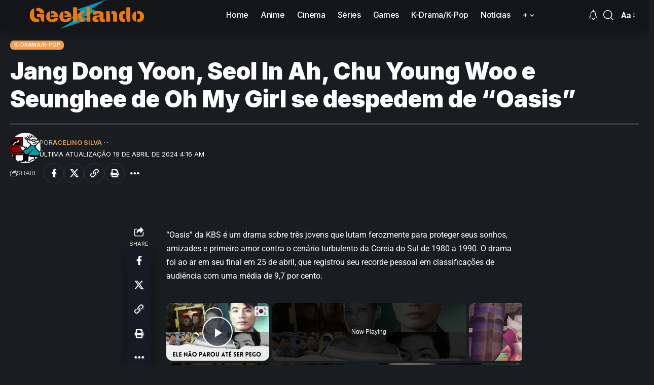

--- FILE ---
content_type: text/css; charset=UTF-8
request_url: https://www.geeklando.com.br/wp-content/uploads/elementor/css/post-1920.css?ver=1765471820
body_size: -349
content:
.elementor-1920 .elementor-element.elementor-element-dede56b .elementor-column-gap-custom .elementor-column > .elementor-element-populated{padding:20px;}.elementor-1920 .elementor-element.elementor-element-23da2d8{--divider-border-style:wavy;--divider-color:#FF1800;--divider-border-width:1px;--divider-pattern-height:10px;--divider-pattern-size:50px;}.elementor-1920 .elementor-element.elementor-element-23da2d8 .elementor-divider-separator{width:100%;}.elementor-1920 .elementor-element.elementor-element-23da2d8 .elementor-divider{padding-block-start:0px;padding-block-end:0px;}.elementor-1920 .elementor-element.elementor-element-726d36a > .elementor-widget-container{margin:0px 0px 20px 0px;}.elementor-1920 .elementor-element.elementor-element-726d36a .p-list-small-2 .feat-holder{width:120px;}.elementor-1920 .elementor-element.elementor-element-726d36a{--meta-fsize:13px;--counter-zero:decimal-leading-zero;}.elementor-1920 .elementor-element.elementor-element-29eb4ca > .elementor-widget-container{margin:0px 0px 20px 0px;}.elementor-1920 .elementor-element.elementor-element-29eb4ca{--s-icon-size:15px;--s-columns:1;}.elementor-1920 .elementor-element.elementor-element-29eb4ca {--colgap:20px;}@media(max-width:1024px){.elementor-1920 .elementor-element.elementor-element-29eb4ca > .elementor-widget-container{margin:0px 0px 10px 0px;}.elementor-1920 .elementor-element.elementor-element-29eb4ca{--s-columns:3;}}@media(max-width:767px){.elementor-1920 .elementor-element.elementor-element-29eb4ca > .elementor-widget-container{margin:0px 0px 0px 0px;}.elementor-1920 .elementor-element.elementor-element-29eb4ca{--s-icon-size:13px;--s-columns:1;}.elementor-1920 .elementor-element.elementor-element-29eb4ca {--colgap:10px;}}

--- FILE ---
content_type: text/css; charset=UTF-8
request_url: https://www.geeklando.com.br/wp-content/uploads/elementor/css/post-1845.css?ver=1765471820
body_size: -224
content:
.elementor-1845 .elementor-element.elementor-element-fc0ae81 > .elementor-container{max-width:1280px;}.elementor-1845 .elementor-element.elementor-element-fc0ae81 .elementor-column-gap-custom .elementor-column > .elementor-element-populated{padding:0px;}.elementor-1845 .elementor-element.elementor-element-fc0ae81{margin-top:0px;margin-bottom:50px;}.elementor-1845 .elementor-element.elementor-element-51bf7b6 > .elementor-widget-container{background-color:#111318;padding:50px 50px 120px 50px;border-radius:20px 20px 10px 10px;}.elementor-1845 .elementor-element.elementor-element-28f6f0c > .elementor-widget-container{margin:-100px 20px 0px 20px;}.elementor-1845 .elementor-element.elementor-element-28f6f0c{z-index:2;--feat-ratio:80;--meta-fsize:13px;--counter-zero:decimal-leading-zero;--box-color:#FFFFFF;--dark-box-color:#111318;--feat-list-width:120px;}.elementor-1845 .elementor-element.elementor-element-28f6f0c .is-gap-custom{margin-left:-20px;margin-right:-20px;--colgap:20px;}.elementor-1845 .elementor-element.elementor-element-28f6f0c .is-gap-custom .block-inner > *{padding-left:20px;padding-right:20px;}.elementor-1845 .elementor-element.elementor-element-28f6f0c .p-wrap{--el-spacing:15px;}@media(max-width:1024px){.elementor-1845 .elementor-element.elementor-element-fc0ae81{margin-top:0px;margin-bottom:40px;}.elementor-1845 .elementor-element.elementor-element-28f6f0c{--feat-ratio:60;}.elementor-1845 .elementor-element.elementor-element-28f6f0c .block-wrap{--bottom-spacing:40px;}}@media(max-width:767px){.elementor-1845 .elementor-element.elementor-element-51bf7b6 > .elementor-widget-container{padding:30px 20px 30px 20px;border-radius:10px 10px 10px 10px;}.elementor-1845 .elementor-element.elementor-element-51bf7b6 .heading-tagline > *{font-size:12px;line-height:1.3em;}.elementor-1845 .elementor-element.elementor-element-28f6f0c > .elementor-widget-container{margin:0px 0px 0px 0px;}.elementor-1845 .elementor-element.elementor-element-28f6f0c{--title-size:12px;}.elementor-1845 .elementor-element.elementor-element-28f6f0c .block-wrap{--bottom-spacing:20px;}}

--- FILE ---
content_type: text/css; charset=UTF-8
request_url: https://www.geeklando.com.br/wp-content/uploads/elementor/css/post-1758.css?ver=1765471820
body_size: 195
content:
.elementor-1758 .elementor-element.elementor-element-0117129 > .elementor-container > .elementor-column > .elementor-widget-wrap{align-content:center;align-items:center;}.elementor-1758 .elementor-element.elementor-element-0117129 > .elementor-container{max-width:1260px;}.elementor-1758 .elementor-element.elementor-element-0117129 .elementor-column-gap-custom .elementor-column > .elementor-element-populated{padding:10px;}.elementor-1758 .elementor-element.elementor-element-9259bb7{width:auto;max-width:auto;}.elementor-1758 .elementor-element.elementor-element-9259bb7 .the-logo img{max-width:140px;width:140px;}.elementor-1758 .elementor-element.elementor-element-1c2f75b{width:auto;max-width:auto;--subnav-color:#FFFFFF;--subnav-color-10:#FFFFFF1a;--subnav-bg:#111318;--subnav-bg-from:#111318;--subnav-bg-to:#111318;--subnav-color-h:#EEEEEE;}.elementor-1758 .elementor-element.elementor-element-1c2f75b > .elementor-widget-container{margin:0px 0px 0px 30px;}.elementor-1758 .elementor-element.elementor-element-9581ea8{width:auto;max-width:auto;--subnav-bg:#111318;--subnav-bg-from:#111318;--subnav-bg-to:#111318;}.elementor-1758 .elementor-element.elementor-element-9581ea8 > .elementor-widget-container{margin:0px 30px 0px 0px;}.elementor-1758 .elementor-element.elementor-element-9581ea8 .notification-icon-inner{min-height:42px;}.elementor-1758 .elementor-element.elementor-element-9581ea8 .header-dropdown{right:-280px;left:auto;}.elementor-1758 .elementor-element.elementor-element-f6be5bb{width:var( --container-widget-width, 360px );max-width:360px;--container-widget-width:360px;--container-widget-flex-grow:0;}.elementor-1758 .elementor-element.elementor-element-b35ea1c.elementor-column > .elementor-widget-wrap{justify-content:flex-end;}.elementor-1758 .elementor-element.elementor-element-90763d3{width:auto;max-width:auto;}.elementor-1758 .elementor-element.elementor-element-417a854{width:auto;max-width:auto;--dm-size:calc(24px * 100/100);}.elementor-1758 .elementor-element.elementor-element-417a854 > .elementor-widget-container{margin:0px 0px 0px 10px;padding:0px 0px 0px 10px;border-style:solid;border-width:0px 0px 0px 1px;border-color:#888888;}.elementor-1758 .elementor-element.elementor-element-5075b2d > .elementor-container > .elementor-column > .elementor-widget-wrap{align-content:center;align-items:center;}.elementor-1758 .elementor-element.elementor-element-5075b2d > .elementor-container{max-width:1260px;}.elementor-1758 .elementor-element.elementor-element-5075b2d .elementor-column-gap-custom .elementor-column > .elementor-element-populated{padding:10px;}.elementor-1758 .elementor-element.elementor-element-5075b2d{box-shadow:0px 10px 10px 0px rgba(0, 0, 0, 0.06666666666666667);}[data-theme="dark"] .elementor-1758 .elementor-element.elementor-element-5075b2d{border-color:#FFFFFF11;}.elementor-1758 .elementor-element.elementor-element-ec72bcb{width:auto;max-width:auto;--sidebar-menu-spacing:15px;}.elementor-1758 .elementor-element.elementor-element-ec72bcb .sidebar-menu a{font-size:16px;}.elementor-1758 .elementor-element.elementor-element-47039ff.elementor-column > .elementor-widget-wrap{justify-content:flex-end;}.elementor-1758 .elementor-element.elementor-element-1b0f0a8{width:auto;max-width:auto;}.elementor-1758 .elementor-element.elementor-element-1b0f0a8 > .elementor-widget-container{margin:0px 15px 0px 0px;}.elementor-1758 .elementor-element.elementor-element-1b0f0a8 .login-toggle.header-element span{font-size:14px;}.elementor-1758 .elementor-element.elementor-element-91df1fe .elementor-button{background-color:#00000000;fill:#111111;color:#111111;border-style:solid;border-width:1px 1px 1px 1px;border-radius:20px 20px 20px 20px;padding:8px 25px 8px 25px;}.elementor-1758 .elementor-element.elementor-element-91df1fe .elementor-button:hover, .elementor-1758 .elementor-element.elementor-element-91df1fe .elementor-button:focus{background-color:transparent;color:#FFFFFF;background-image:linear-gradient(90deg, #FF1099 0%, #6F00FF 100%);}.elementor-1758 .elementor-element.elementor-element-91df1fe{width:auto;max-width:auto;}.elementor-1758 .elementor-element.elementor-element-91df1fe .elementor-button-content-wrapper{flex-direction:row;}.elementor-1758 .elementor-element.elementor-element-91df1fe .elementor-button:hover svg, .elementor-1758 .elementor-element.elementor-element-91df1fe .elementor-button:focus svg{fill:#FFFFFF;}[data-theme="dark"] .elementor-1758 .elementor-element.elementor-element-91df1fe .elementor-button{fill:#FFFFFF;color:#FFFFFF;background:#FFFFFF00;border-color:#FFFFFF;}@media(min-width:768px){.elementor-1758 .elementor-element.elementor-element-3c0c3f3{width:84.649%;}.elementor-1758 .elementor-element.elementor-element-b35ea1c{width:15.016%;}}

--- FILE ---
content_type: text/css; charset=UTF-8
request_url: https://www.geeklando.com.br/wp-content/cache/min/1/wp-content/themes/foxiz/assets/css/print.css?ver=1765471928
body_size: -101
content:
@media print{body[data-theme='dark']{--h1-fcolor:#000;--h2-fcolor:#000;--h3-fcolor:#000;--h4-fcolor:#000;--h5-fcolor:#000;--h6-fcolor:#000;--meta-fcolor:#000;--body-fcolor:#000;--meta-b-fcolor:#000;--headline-fcolor:#000;--tagline-fcolor:#000}.single-sidebar,.header-wrap,.single-related,.footer-wrap,.single-popular,.efoot,.entry-bottom,.entry-newsletter,.featured-gallery-wrap,.breadcrumb-wrap,.s-cats,.l-shared-sec-outer,.entry-sec,.review-section,.s-ct .widget,.related-sec,.sqview,.t-shared-sec,.s-feat-holder img,.single-header-inner:before,.breadcrumb-absolute,.single-header-content:before,.featured-embed,.paudio-embed,.pvideo-embed,.tipsy,.top-site-ad,.ruby-table-contents,.single-meta .meta-avatar,.smeta-extra,.sfoter-sec,#back-top,.live-blog-interval,.ad-wrap,.gb-btn{display:none!important}.s-ct,.single-header-content{flex-basis:100%!important;width:100%!important;max-width:100%!important}.accordion-item-content{display:block!important;opacity:1!important}.accordion-item-header{opacity:1!important}.gb-wrap{box-shadow:none!important;border:1px solid #aaa}body .site-outer{margin-top:0!important}.single-header-content{padding:0}.single-header-content *,blockquote *,.smeta-sec *{color:#000!important}}

--- FILE ---
content_type: text/css; charset=UTF-8
request_url: https://www.geeklando.com.br/wp-content/themes/foxiz/style.css?ver=2.6.9
body_size: -360
content:
/*
Theme Name:     Foxiz
Theme URI:      https://foxiz.themeruby.com
Author:         Theme-Ruby
Author URI:     https://themeforest.net/user/theme-ruby/
Description:    Foxiz - WordPress Newspaper News and Magazine Theme
Requires at least: 6.0
Requires PHP:   7.4
Text Domain:    foxiz
Version:        2.6.9
Tags:           custom-background, custom-menu, featured-images, theme-options, custom-colors, translation-ready, threaded-comments, translation-ready
License:        Themeforest Licence
License URI:    https://themeforest.net/licenses/standard
*/

--- FILE ---
content_type: text/css; charset=utf8
request_url: https://go.ezodn.com/ezvideo/ezvideocustomcss.css?cb=327598-0-185
body_size: 7232
content:
@charset "UTF-8";:root{--humix-primary:#03D8F3;--humix-secondary:#FCEE0D;--humix-tertiary:#FDF8AF;--humix-grey:#FAFDF8;--humix-black:#000000;--humix-load:#8d8505}.video-js .vjs-big-play-button .vjs-icon-placeholder:before,.video-js .vjs-modal-dialog,.vjs-button>.vjs-icon-placeholder:before,.vjs-modal-dialog .vjs-modal-dialog-content{position:absolute;top:0;left:0;width:100%;height:100%}.video-js .vjs-big-play-button .vjs-icon-placeholder:before,.vjs-button>.vjs-icon-placeholder:before{text-align:center}.ez-playlist-vertical .ez-video-magic-list{padding-left:0!important}#ez-video-ad-container-ez-o{overflow:hidden!important}.vjs-icon-share{font-family:VideoJS!important;font-weight:400;font-style:normal}.vjs-control.vjs-button button{min-height:unset!important}.video-js .vjs-volume-panel.vjs-volume-panel-horizontal,.video-js .vjs-volume-panel.vjs-volume-panel-horizontal.vjs-slider-active,.video-js .vjs-volume-panel.vjs-volume-panel-horizontal:active{width:8em!important}.vjs-volume-control.vjs-control.vjs-volume-horizontal{opacity:1!important}.video-js .vjs-volume-panel .vjs-volume-control.vjs-slider-active.vjs-volume-horizontal,.video-js .vjs-volume-panel .vjs-volume-control:active.vjs-volume-horizontal,.video-js .vjs-volume-panel.vjs-hover .vjs-mute-control~.vjs-volume-control.vjs-volume-horizontal,.video-js .vjs-volume-panel.vjs-hover .vjs-volume-control.vjs-volume-horizontal,.video-js .vjs-volume-panel:active .vjs-volume-control.vjs-volume-horizontal,.video-js .vjs-volume-panel:focus .vjs-volume-control.vjs-volume-horizontal{width:6em;height:3em;margin-right:0}.video-js .vjs-volume-bar{margin:1em .45em!important}.vjs-volume-bar.vjs-slider-horizontal .vjs-volume-level{height:1em!important;border-radius:8px!important}.vjs-volume-bar.vjs-slider-horizontal{height:1em!important;width:6em!important;border-radius:8px!important}.vjs-menu-button-popup .vjs-menu{height:20px!important;z-index:10}.video-js .vjs-progress-control.vjs-control{position:absolute!important;width:100%!important;top:-.75em!important;height:1.5em!important;z-index:3;left:0!important}.video-js .vjs-progress-control .vjs-progress-holder{margin:0!important;min-width:100%;color:#0000}.video-js .vjs-volume-panel{margin-right:auto!important}.vjs-volume-bar.vjs-slider-horizontal{color:#0000}.vjs-loading-spinner:before,.vjs-loading-spinner:after{border-top-color:rgba(43,51,63,.7)!important}.vjs-control-bar .vjs-control .vjs-icon-placeholder{border-radius:10%;margin:auto!important;transition:.4s;color:var(--humix-primary)!important}.vjs-control-bar .vjs-control:hover .vjs-icon-placeholder{border:none!important;transition:opacity .3s!important}.vjs-control-bar .vjs-control .vjs-icon-placeholder:before{color:var(--humix-primary)!important}.vjs-control-bar .vjs-control:hover .vjs-icon-placeholder:before{color:#cdd6e3!important}.vjs-control:hover.vjs-volume-panel-horizontal .vjs-icon-placeholder{border:none;color:var(--humix-primary)!important}.vjs-control svg{fill:var(--humix-primary)!important;margin:auto;margin-top:1.5px!important;padding:1.5px!important;display:flex!important}.vjs-control:hover svg{fill:#cdd6e3!important}.vjs-icon-cancel:before{color:var(--humix-primary)!important}.ez-video-ez-stuck-close{opacity:.8!important;transition:.3s!important;cursor:pointer!important;display:flex!important;position:absolute!important;right:2px;text-shadow:0 0 4px #000!important}.ez-video-ez-stuck-close.ez-simple-close{background:#00000080!important;border-radius:50%!important;width:16px!important;height:16px!important;font-size:16px!important;text-shadow:none!important;color:#000!important;font-family:system-ui!important;background-color:#ffffff80!important;text-align:center!important;display:block!important;line-height:16px!important}.ez-stuck .ez-video-ez-stuck-bar{display:flex!important;justify-content:space-between!important;width:100%!important;height:28px!important;opacity:1!important;align-items:center!important;position:absolute!important;z-index:10000!important;top:-28px!important;transition:background-color .1s!important}.ez-video-ez-stuck-title{font-size:18px!important;color:#fff!important;height:inherit!important;flex:auto!important;font-family:sans-serif!important;line-height:28px!important;padding-left:2px!important;max-width:80%!important;overflow:hidden!important;text-overflow:ellipsis!important;white-space:nowrap!important}.ez-stuck .control-bar-watchonlink-button{display:none!important}.video-js.vjs-videojs-share_open .vjs-modal-dialog .vjs-modal-dialog-content{display:flex;align-items:center;padding:0;background-image:linear-gradient(to bottom,#000,#000)}.lds-ring{z-index:10!important;position:relative!important;width:0!important;left:calc(-50% - 40px)!important;-ms-transform:translateY(calc(50% - 40px))!important;transform:translateY(calc(50% - 40px))!important}[dir=rtl] .lds-ring{left:auto!important;right:calc(-50% - 40px)!important}.lds-ring div{box-sizing:border-box!important;display:block!important;position:absolute!important;width:64px!important;height:64px!important;margin:8px!important;border:8px solid #03d8f3!important;border-radius:50%!important;animation:lds-ring 1.2s cubic-bezier(.5,0,.5,1)infinite!important;border-color:#03d8f3 #03d8f340 #0000 transparent!important}.lds-ring div:nth-child(1){animation-delay:-.45s!important}.lds-ring div:nth-child(2){animation-delay:-.3s!important}.lds-ring div:nth-child(3){animation-delay:-.15s!important}@keyframes lds-ring{0%{transform:rotate(0)}100%{transform:rotate(360deg)}}.vjs-control-bar .vjs-max-quality-selector-button.vjs-control .vjs-icon-placeholder{display:inline-block!important;border-radius:5px!important;width:auto!important;height:23px!important;padding:3px!important}.vjs-control-bar .vjs-max-quality-selector-button.vjs-control:hover .vjs-icon-placeholder{color:var(--humix-secondary)}.vjs-max-quality-selector-button{width:auto!important;margin-top:0!important;color:var(--humix-primary)}.vjs-control .vjs-icon-placeholder{display:flex!important;height:20px!important}.vjs-max-quality-selector-button .vjs-menu .vjs-menu-item{background-color:var(--humix-black);color:var(--humix-primary)}.vjs-max-quality-selector-button .vjs-menu .vjs-menu-item:hover{background-color:var(--humix-tertiary);color:var(--humix-black)}.vjs-menu li.vjs-selected{background-color:var(--humix-secondary)!important;color:var(--humix-black)!important}.video-js .vjs-volume-level,.video-js .vjs-play-progress,.video-js .vjs-play-progress-slice{background:var(--humix-secondary)!important}.video-js.vjs-http-source-selector{width:100%!important}.video-js .vjs-control-bar,.video-js .vjs-menu-button .vjs-menu-content{background-color:var(--humix-primary)!important;z-index:4!important}.video-js .vjs-big-play-button{background-color:#2b333fb2!important}.video-js .vjs-control-bar button{min-width:0!important;padding:0!important}.video-js .vjs-load-progress{background:var(--humix-secondary)!important;opacity:.5!important}.vjs-has-started .vjs-control-bar{background-color:#0000!important}.vjs-control-bar{color:var(--humix-primary)!important}#vignette-overlay{display:block;position:absolute;top:0;left:0;width:100%;height:100%;background:linear-gradient(to bottom,rgba(0,0,0,.6) 0%,transparent 16%,transparent 84%,rgba(0,0,0,.8) 100%);pointer-events:none;z-index:2;visibility:visible}.vignette-top-card{position:absolute;display:flex;-webkit-flex-wrap:nowrap;flex-wrap:nowrap;-webkit-box-pack:end;-webkit-justify-content:flex-end;justify-content:flex-end;left:12px;right:12px;top:0;text-shadow:0 0 2px #00000080;z-index:3;visibility:visible;opacity:1;transition:visibility .1s,opacity .1s}.vignette-user-inactive,.ez-video-link-inactive{opacity:0!important;transition:visibility 1s 1s,opacity 1s 1s!important}.vignette-top-channel{position:absolute;display:flex;background:0 0;border-radius:25px;display:block;height:50px;margin-left:-5px;overflow:hidden;top:7px;left:0;width:50px}.top-channel-logo{width:40px;height:40px;-webkit-background-size:contain;background-size:contain;background-repeat:no-repeat;-webkit-flex-shrink:0;flex-shrink:0;margin:5px;-webkit-background-origin:content-box;background-origin:content-box;float:left;border-radius:50%;border:none!important}.vignette-top-title{overflow:hidden;flex:1;display:flex}.vignette-top-title-text{vertical-align:top;max-width:100%;padding-top:12px;font-size:16px;flex:1;padding-left:4px;overflow:hidden;white-space:nowrap;word-wrap:normal;text-overflow:ellipsis!important}.vignette-top-title-link{display:block;text-decoration:none;color:#fff!important;text-overflow:ellipsis!important;overflow:hidden;background:0 0!important;border:none!important;text-align:left!important}.vignette-top-title-link:hover{color:#fff;text-decoration:none;transition:color .1s cubic-bezier(.4,0,1,1)}.top-enable-channel-logo .vignette-top-title{min-height:52px}.top-enable-channel-logo .vignette-top-title-text{padding-top:18px;padding-left:50px;text-align:left}.vignette-top-button{max-width:48px;margin-left:10px;margin-right:10px;text-shadow:inherit;vertical-align:top;opacity:.9;display:inline-block;transition:opacity .1s cubic-bezier(.4,0,1,1);overflow:hidden;outline:0;border:none!important;background-color:#0000;color:#fff;text-align:inherit;font-size:14px;font-family:inherit;line-height:inherit;padding:0!important;height:auto}.vignette-top-button:hover{cursor:pointer;background:0 0!important}.top-button-icon{margin:auto;width:36px;height:36px}.top-fullscreen-icon::before{line-height:1.2;content:"\f108";font-family:VideoJS!important;font-size:32px;color:#fff}.top-button-title{text-overflow:ellipsis;overflow:hidden;font-weight:500;text-align:center;font-size:14px;color:#fff}.vjs-modal-dialog{z-index:9999}.video-play-btn{z-index:3!important;outline:0;border:0;background:0 0;padding:0}.watch-on-link{background:#171717cc;border-bottom-right-radius:2px;border-top-right-radius:2px;bottom:11px;height:38px;position:absolute;z-index:3;display:flex;align-items:center;padding-left:12px;padding-right:12px}.watch-on-link-content{display:flex;align-items:center;gap:4px}.watch-on-link-text{color:#fff}.watch-on-link-logo{display:flex;height:16px;margin-left:9px;margin-right:12px}.watch-on-link .player-branding-text{color:#fff}.watch-on-link-logo img{margin:0!important;border-radius:0!important;width:inherit}.watchonlink-text{color:#fff}.svg-shadow{stroke:#000;stroke-opacity:.15;stroke-width:2px;fill:none}.svg-fill{fill:#fff}.vignette-bottom-card{position:absolute;transition:opacity .25s cubic-bezier(0,0,.2,1);text-shadow:0 0 2px #00000080}.video-js .vjs-control-bar{background-color:#0000!important;align-items:center;color:var(--humix-primary)!important}.video-js.vjs-videojs-share_open .vjs-modal-dialog .vjs-close-button{float:right!important;top:5px;right:0}.control-bar-watchonlink-button{width:90px!important;display:flex;align-items:center}.control-bar-watchonlink-button img{height:auto;max-width:100%}.video-js .vjs-volume-panel{margin-right:0!important}.video-js .vjs-time-tooltip{box-sizing:inherit!important;-webkit-font-smoothing:antialiased!important;word-break:keep-all!important;word-wrap:normal!important;white-space:nowrap!important;writing-mode:horizontal-tb!important;text-orientation:mixed!important;transform:none!important;display:inline-block}.video-js .vjs-time-control-group{margin-right:auto!important}.video-js .vjs-volume-panel.vjs-volume-panel-horizontal{width:3em!important}.video-js .vjs-volume-panel.vjs-volume-panel-horizontal.vjs-hover{width:9em!important}.vjs-volume-control.vjs-control.vjs-volume-horizontal{width:1px}.control-bar-watchonlink-button .tooltiptext{visibility:hidden;background-color:#171717cc;width:100%;color:#fff;text-align:center;border-radius:6px;padding:5px 2px;position:absolute;z-index:999;bottom:100%;right:10%;margin-left:-60px;font-size:11px!important}.control-bar-watchonlink-button:hover .tooltiptext{visibility:visible}.control-bar-captions-toggle .tooltiptext{visibility:hidden;background-color:#171717cc;width:auto;color:#fff;text-align:center;border-radius:6px;padding:5px;position:absolute;z-index:999;bottom:100%;right:-15%;font-size:11px!important}.control-bar-captions-toggle:hover .tooltiptext{visibility:visible}.control-bar-captions-toggle>.vjs-icon-placeholder:before{font-family:VideoJS!important;content:"\f10c"}.vjs-subs-caps-button .vjs-menu-button .vjs-menu-button-popup .vjs-control .vjs-button{display:none!important}.vjs-playlist-sidebar{z-index:9999!important}.vjs-playlist{padding:0!important;padding-right:0!important}.vjs-playlist .vjs-playlist-name{display:none!important}.vjs-playlist .vjs-up-next .vjs-up-next-text{display:none!important}.vjs-playlist .vjs-selected .vjs-playlist-now-playing-text{transform:translate(-50%,-50%);top:35%;left:50%;text-align:center;margin:0;padding-left:0;display:block!important;font-size:1.2em}.playlist-play-btn{visibility:visible!important}.vjs-selected .playlist-play-btn{display:none!important}.video-js article a{border-bottom:none!important}.vjs-playlist-duration{display:none!important}.vjs-playlist .playlist-play-btn{width:40px!important;height:40px!important;visibility:hidden;left:50%!important;top:50%!important}.vjs-playlist .playlist-play-btn .vjs-icon-placeholder{line-height:40px!important}.vjs-playlist .vjs-playlist-now-playing-text{top:50%!important}.video-js .vjs-control-bar button{cursor:pointer!important}.vignette-magic-player{font-size:18px!important}.ez-video-magic-redesign .vjs-control svg{margin-top:auto!important}.ez-video-magic-redesign .control-bar-watchonlink-button img{margin:0!important}#vignette-top-card .vignette-top-share{display:flex;align-items:center}.vignette-top-share .top-button-title{text-transform:none}#ez-video-ez-4998-setting-menu-child-menu-playbackratemenubutton .vjs-menu-item{padding:0!important}.video-js .vjs-big-play-button:focus,.video-js:hover .vjs-big-play-button{background:#03d8f3!important;transition:all 0s!important;transition-property:all!important;transition-duration:0s!important;transition-timing-function:ease!important;transition-delay:0s!important}.vjs-big-play-button{margin:0!important;position:absolute!important;-ms-transform:translate(-50%,-50%)!important;transform:translate(-50%,-50%)!important;font-size:3em!important;line-height:2em!important;min-height:auto!important;min-width:auto!important;height:2em!important;width:2em!important;border-radius:50%!important;left:50%!important;top:50%!important;display:block!important}.vjs-has-started+.vjs-big-play-button{display:none!important}.video-js .vjs-share__short-link-wrapper{margin-bottom:10px!important}.video-js .vjs-share__title{margin-bottom:0!important}.video-js .vjs-share__subtitle{margin:0 auto!important}@media(max-width:340px){.video-js.vjs-max-quality-selector .vjs-max-quality-selector-button{display:none}}@media(max-width:425px){.vjs-volume-bar.vjs-slider-horizontal{width:4em!important}.video-js .vjs-volume-panel .vjs-volume-control.vjs-slider-active.vjs-volume-horizontal,.video-js .vjs-volume-panel .vjs-volume-control:active.vjs-volume-horizontal,.video-js .vjs-volume-panel.vjs-hover .vjs-mute-control~.vjs-volume-control.vjs-volume-horizontal,.video-js .vjs-volume-panel.vjs-hover .vjs-volume-control.vjs-volume-horizontal,.video-js .vjs-volume-panel:active .vjs-volume-control.vjs-volume-horizontal,.video-js .vjs-volume-panel:focus .vjs-volume-control.vjs-volume-horizontal{width:4em}.video-js .vjs-volume-panel.vjs-volume-panel-horizontal.vjs-hover{width:7em!important}.vignette-top-title-text{font-size:14px}.top-channel-logo{width:30px;height:30px}.control-bar-watchonlink-button{width:80px!important}.vignette-top-button{max-width:48px;margin-left:5px;margin-right:5px}.top-button-icon{width:30px;height:30px}.top-fullscreen-icon::before{font-size:28px}.top-button-title{font-size:12px}.video-play-btn{width:70px;height:70px}.watch-on-link{bottom:10px;height:30px}.watch-on-link-text{font:500 14px/14px youtube noto,Roboto,Arial,Helvetica,sans-serif}.top-enable-channel-logo .vignette-top-title-text{padding-top:15px;padding-left:40px}}@media(max-width:500px){.playlist-play-btn{left:0!important}}.ez-vid-preview{position:absolute;top:0;left:0;height:100%;width:100%;display:block;opacity:0;pointer-events:none}.vjs-share-control{display:none!important}div[id^=ez-video-links-]{bottom:38px!important;font-size:16px}.vjs-vtt-links-link a{color:#fff;background:#171717cc!important;padding:0 4px!important}.ez-embed{height:100%}.vjs-playlist-chapter-item{display:flex;align-items:center;cursor:pointer}.vjs-playlist-chapter-title{font-size:14px;position:absolute;top:4px;left:4px;background-color:#000000b2!important;padding:2px 4px;border-radius:4px;color:#fff;max-width:calc(100% - 8px);white-space:nowrap;overflow:hidden;text-overflow:ellipsis}.video-js:not(.ez-ad-player) .vjs-user-inactive .vjs-control-bar{visibility:visible;opacity:0;transition:visibility 1s,opacity 1s}.ez-rounded-border .ez-ad-player{border-radius:12px!important}.ez-ad-player .video-js .vjs-control-bar{height:0!important;transition:height .3s ease!important;opacity:1!important;visibility:visible!important}.ez-ad-player .video-js:hover .vjs-control-bar,.ez-ad-player .video-js.vjs-paused .vjs-control-bar{height:30px!important}.ez-ad-player .video-js:not(:hover):not(.vjs-paused) .vjs-control-bar .vjs-control:not(.vjs-progress-control):not(.ez-ad-label){display:none!important}.ez-ad-player .video-js .vjs-play-progress,.ez-ad-player .video-js .vjs-volume-level{background-color:#fcee0d!important}.ez-ad-player .video-js .vjs-control .vjs-icon-placeholder:before{color:#fcee0d!important}.ez-ad-player .video-js .vjs-play-progress:before{color:#fcee0d!important}.ez-ad-player .video-js .vjs-volume-level,.ez-ad-player .video-js .vjs-play-progress,.ez-ad-player .video-js .vjs-play-progress-slice{background:#fcee0d!important}.ez-ad-player .video-js .vjs-load-progress{background:#fcee0d!important;opacity:.5!important}.ez-ad-player .video-js .vjs-picture-in-picture-control,.ez-ad-player .video-js .vjs-playback-rate{display:none!important}.ez-ad-player .video-js:hover .vjs-volume-panel,.ez-ad-player .video-js.vjs-paused .vjs-volume-panel{visibility:visible!important;opacity:1!important}.ez-ad-player .video-js:hover .vjs-current-time,.ez-ad-player .video-js:hover .vjs-duration,.ez-ad-player .video-js:hover .vjs-time-divider,.ez-ad-player .video-js.vjs-paused .vjs-current-time,.ez-ad-player .video-js.vjs-paused .vjs-duration,.ez-ad-player .video-js.vjs-paused .vjs-time-divider{color:#fcee0d!important}.ez-ad-player .video-js:hover .vjs-control-bar,.ez-ad-player .video-js.vjs-paused .vjs-control-bar{background-color:#000000b2!important}.ez-ad-player .ez-ad-label{position:absolute!important;top:-15px!important;left:0!important;font-size:10px;height:14px;opacity:.7;width:min-content;cursor:default;color:#fcee0d;background-color:#000!important;text-align:center;padding:2px 4px 4px;border-bottom-right-radius:4px;border-top-right-radius:4px;z-index:2;letter-spacing:.5px;font-family:system-ui,-apple-system,BlinkMacSystemFont,segoe ui,Roboto,Oxygen,Ubuntu,Cantarell,open sans,helvetica neue,sans-serif!important;pointer-events:none}.ez-ad-icon{position:absolute;z-index:1000001;cursor:pointer;margin:0;padding:0}.ez-ad-icon.bottom-right{bottom:0;right:0;cursor:pointer}.ez-ad-icon.bottom-left{bottom:14px;left:0}.ez-ad-icon.top-right{top:0;right:0}.ez-ad-icon.top-left{top:0;left:0}.ez-ad-player:hover .ez-ad-icon.bottom-right,.ez-ad-player .video-js.vjs-paused .ez-ad-icon.bottom-right{bottom:32px!important}.ez-ad-player:hover .ez-ad-icon.bottom-left{bottom:46px!important}.ez-ad-skip-button{background-color:#000000b2!important;color:#fff!important;border:none!important;padding:10px 20px!important;cursor:pointer!important;font-size:14px!important;z-index:10!important}.ez-ad-skip-button:hover{background-color:#000000e5!important}.lower-title-link{line-height:32px;text-align:left!important}.lower-title-link a{text-decoration:none!important;color:#03d8f3!important}@media print{.ez-video-wrap{display:none!important}}.ez-rounded-border .ez-video-ad-container{border-radius:12px}.ez-rounded-border .ez-video-ad-container .ez-vad-controls{border-bottom-left-radius:12px;border-bottom-right-radius:12px}:root{--ez-css-file-video-base-embedded:"VideoBaseEmbedded.css"}.video-container{overflow:hidden!important}.ez-video-container{display:-webkit-box;display:-moz-box;display:-ms-flexbox;display:-webkit-flex;display:flex;flex-wrap:wrap;position:relative;contain:layout style;backface-visibility:hidden}@media screen and (min-width:100px){.ez-video-container.ez-stuck{position:fixed;bottom:120px;z-index:999;right:20px;width:256px!important;height:auto;transform:translateY(100%);animation:fade-in-up .25s ease forwards}}@media screen and (min-width:768px){.ez-video-container.ez-stuck{position:fixed;bottom:120px;z-index:999;right:20px;width:256px!important;height:auto;transform:translateY(100%);animation:fade-in-up .25s ease forwards}}@media screen and (min-width:1024px){.ez-video-container.ez-stuck{position:fixed;bottom:120px;z-index:999;right:20px;margin-bottom:20px;width:20%!important!important;{% if ne .FloatingPlayerCustomSizingDesktopMaxWidth "" %} max-width: 256px !important !important;{% else %} max-width: 256px !important;{% endif %} height: auto;transform:translateY(100%);animation:fade-in-up .75s ease forwards}}.ez-video-container.ez-stuck.vertical{width:144px!important;height:256px!important}.ez-video-container.ez-stuck.ez-float-left{right:auto;left:20px}.ez-video-container.ez-stuck.ez-float-center{right:auto;left:50%;margin-left:-130px}.ez-video-container.ez-stuck.ez-float-center.vertical{margin-left:-80px}.ez-video-container.ez-stuck.ez-float-top{top:40px;bottom:unset}.ez-video-ad-container{top:0;position:absolute;display:none;width:100%;height:100%;overflow:hidden}.ez-video-ad-container div,.ez-video-wrap div{background:0 0}@keyframes fade-in-up{from{opacity:0;transform:translateY(20px)}to{opacity:1;transform:translateY(0)}}.ez-vad-controls{bottom:0;height:1.4em;position:absolute;overflow:hidden;display:none;opacity:1;z-index:99;direction:ltr;background-color:#07141eb2!important;background:-moz-linear-gradient( bottom,rgba(7,20,30,.7) 0%,transparent 100%);background:-webkit-gradient( linear,left bottom,left top,color-stop(0%,rgba(7,20,30,.7)),color-stop(100%,transparent));background:-webkit-linear-gradient( bottom,rgba(7,20,30,.7) 0%,transparent 100%);background:-o-linear-gradient(bottom,rgba(7,20,30,.7) 0%,transparent 100%);background:-ms-linear-gradient(bottom,rgba(7,20,30,.7) 0%,transparent 100%);background:linear-gradient(to top,rgba(7,20,30,.7) 0%,transparent 100%);filter:progid:DXImageTransform.Microsoft.gradient( startColorstr='#0007141E',endColorstr='#07141E',GradientType=0 )}.ez-vad-controls.ez-vad-controls-showing{height:3.7em}.ez-vad-countdown{height:1em;color:#fff!important;text-shadow:0 0 .2em #000!important;cursor:default}.ez-vad-seek-bar{top:1.2em;height:.3em;position:absolute;background:#fff6!important}.ez-vad-progress{width:0;height:.3em;background-color:#ecc546!important}.ez-vad-play-pause,.ez-vad-mute,.ez-vad-slider,.ez-vad-fullscreen{width:2.33em;height:1.33em;top:.733em;left:0;position:absolute;color:#ccc!important;font-size:1.5em;line-height:2;text-align:center;font-family:VideoJS;cursor:pointer}.ez-vad-mute{left:auto;right:5.667em}.ez-vad-slider{left:auto;right:2.33em;width:3.33em;height:.667em;top:1.33em;background-color:#555!important}.ez-vad-slider-level{width:100%;height:.667em;background-color:#ecc546!important}.ez-vad-fullscreen{left:auto;right:0}.ez-vad-playing:before{content:"\00f103"}.ez-vad-paused:before{content:"\00f101"}.ez-vad-playing:hover:before,.ez-vad-paused:hover:before{text-shadow:0 0 1em #fff!important}.ez-vad-non-muted:before{content:"\00f107"}.ez-vad-muted:before{content:"\00f104"}.ez-vad-non-muted:hover:before,.ez-vad-muted:hover:before{text-shadow:0 0 1em #fff!important}.ez-vad-non-fullscreened:before{content:"\00f108"}.ez-vad-fullscreened:before{content:"\00f109"}.ez-vad-non-fullscreened:hover:before,.ez-vad-fullscreened:hover:before{text-shadow:0 0 1em #fff!important}.ez-video-wrap video{visibility:visible!important}.ez-wrap-float-only{height:0!important;width:0!important}.ez-playlist-float-only{display:none!important}.video-js .vjs-share__middle{padding:0!important;width:80%}.video-js{float:left!important;font-size:10px;color:#fff;position:relative!important;width:100%;height:auto;margin:0}@keyframes fade-in-up{0%{opacity:0}100%{transform:translateY(0);opacity:1}}.floating-placeholder{background-color:#000;display:block}.floating-placeholder-sizer{width:100%;padding-bottom:56.25%;contain:layout}.ez-video-wrap{text-align:center;clear:both;position:relative}.vjs-playlist{height:114px}.humix-universal-js-insert .vertical-wrap{max-width:400px;margin:auto}.vertical-wrap .vjs-playlist{height:176px}.ez-video-link{margin-top:0;margin-bottom:0;margin-left:0;margin-right:0;font-size:16px;white-space:nowrap;overflow:hidden;text-overflow:ellipsis;display:block!important;text-align:left;max-width:90vw}.ez-companion{position:relative;left:50%;transform:translateX(-50%);margin-top:5px;margin-bottom:5px}.ez-video-magic-row{display:block;height:114px;overflow-x:hidden;overflow-y:hidden;margin-top:10px;margin-bottom:5px}.vertical-wrap .ez-video-magic-row{height:176px}.ez-video-magic-banner-row{display:block;background-color:#0000001a;height:114px;overflow-x:hidden;overflow-y:hidden;margin-top:10px}div.ez-video-magic-row ol.ez-video-magic-list{height:100%;white-space:nowrap;position:relative;margin:0!important;padding:0!important;list-style:none;text-align:left;list-style-type:none}.ez-video-magic-list.ez-playlist-vertical{display:flex;flex-direction:column}.ez-video-magic-list .ez-video-magic-item::before{display:none}.ez-video-magic-item::before{display:none!important}.ez-video-magic-banner-list{height:100%;white-space:nowrap;position:relative;margin:0!important;padding:0;list-style:none;text-align:center;list-style-type:none}.ez-video-magic-item{display:inline-block;height:100%;margin:0!important;padding:0!important;position:relative;cursor:pointer;overflow:hidden}.ez-video-magic-item.vertical{background-color:#262626}.ez-video-magic-item:not(.vertical) .ez-stuck{width:20%!important;height:auto!important}@media screen and (min-width:100px){.ez-video-magic-item:not(.vertical) .ez-stuck.ez-responsive{width:20%!important;height:auto!important;min-width:140px!important;max-width:177px!important}}@media screen and (min-width:768px){.ez-video-magic-item:not(.vertical) .ez-stuck.ez-responsive{width:20%!important;min-width:177px!important;max-width:200px!important}}@media screen and (min-width:1024px){.ez-video-magic-item:not(.vertical) .ez-stuck.ez-responsive{width:20%!important;min-width:200px!important;max-width:256px!important}}.vertical-wrap .ez-video-magic-item .ez-stuck{width:144px!important;height:256px!important}.ez-video-magic-item .floating-placeholder{width:calc(114px * 16/9)}.vertical-wrap .ez-video-magic-item .floating-placeholder{width:calc(176px * 9/16)}.ez-video-magic-item .ez-video-container{width:calc(114px * 16/9)}.vertical-wrap .ez-video-magic-item .ez-video-container{width:calc(176px * 9/16)}.vertical-wrap .ez-video-container video{object-fit:cover}.ez-video-magic-item .ez-video-container.vertical:not(.ez-stuck){margin:0 auto;display:block}.ez-video-magic-item .vjs-up-next-text{display:none!important}.ez-video-magic-item .vjs-playlist-duration,.ez-video-magic-item .vjs-playlist-now-playing-text,.ez-video-magic-item .vjs-playlist-name{color:#fff!important}.ez-video-magic-item .vjs-playlist{overflow-x:auto;overflow-y:hidden}.ez-playlist-vertical .vjs-playlist{overflow-x:hidden;overflow-y:auto}.ez-video-magic-item .vjs-playlist::-webkit-scrollbar,.embed-playlist::-webkit-scrollbar{height:7px;width:7px;background-color:#767676}.vjs-playlist::-webkit-scrollbar-thumb{background-color:#ccc}.vjs-playlist:hover::-webkit-scrollbar-thumb{background-color:#ccc}.ez-playlist-horizontal .vjs-playlist.embed-playlist,.ez-playlist-horizontal .ez-video-magic-row{padding:0!important;margin-top:0;height:90px}.ez-playlist-horizontal .ez-video-container{width:100%}.ez-playlist-container{display:flex;flex-direction:column;margin-left:5px}.vjs-playlist.ez-playlist-vertical{flex-grow:1;height:0!important}.ez-no-magic.ez-playlist-vertical .vjs-playlist-item:first-child,.embed-playlist.vjs-playlist-vertical .vjs-playlist-item:first-child{margin-top:0!important}.ez-playlist-vertical .vjs-playlist{height:100%}.ez-playlist-vertical .ez-video-magic-row{height:100%;margin-top:0;width:153px}.ez-playlist-vertical .ez-video-magic-list{background:0 0}.ez-playlist-vertical .ez-video-magic-item{height:70px;margin:0!important;padding:0!important}.ez-video-magic-playlist{flex-grow:1!important}.ez-video-content-wrap:not(.ez-playlist-vertical) .ez-video-magic-list .ez-video-magic-autoplayer{margin:0!important}.ez-video-content-wrap:not(.ez-playlist-vertical) .ez-video-magic-list .ez-video-magic-playlist{margin-left:5px!important}.ez-playlist-vertical .ez-video-magic-item .floating-placeholder,.ez-playlist-vertical .ez-video-magic-item .ez-video-container,.ez-playlist-vertical .ez-video-magic .ez-video-container{width:calc(80px * 16/9)}.ez-playlist-vertical .ez-video-magic-autoplayer{height:80px}.ez-playlist-vertical div.ez-video-magic-row ol.ez-video-magic-list,.ez-playlist-vertical .embed-playlist{margin-left:4px!important}.ez-video-magic-autoplayer .vjs-subs-caps-button,.ez-video-magic-autoplayer .vjs-picture-in-picture-control,.ez-video-magic-autoplayer .vjs-playback-rate,.ez-video-magic-autoplayer .vjs-report-button-custom-4999,.ez-video-magic-autoplayer .control-bar-watchonlink-button,.ez-video-magic-autoplayer .vjs-menu-button-popup{display:none}.ez-embed-magic .ez-video-container div.video-js{padding-top:56.25%}.ez-embed-magic .vjs-playlist-horizontal .vjs-playlist-item-list{text-align:left}.ez-embed-magic .vjs-playlist-horizontal .vjs-playlist-item{width:147.5px}#magic-autoplay-container .ez-video-magic{margin-left:0}li:has(>#magic-autoplay-container){position:sticky;top:0;z-index:1}.ez-playlist-vertical .vjs-playlist::-webkit-scrollbar{background:0 0;width:7px}.ez-playlist-vertical .vjs-playlist::-webkit-scrollbar-thumb{background-color:#ccc}.ez-rounded-border .vjs-playlist::-webkit-scrollbar-thumb{border-radius:5px}.ez-playlist-vertical .ez-video-magic-row{background-color:#0000!important}.ez-playlist-vertical #floating-placeholder-thumbnail{display:block;height:80px;margin:0!important}.ez-playlist-vertical #floating-placeholder-thumbnail[src=""]{display:none}.ez-rounded-border #vignette-overlay,.ez-rounded-border video,.ez-rounded-border .vjs-poster img,.ez-rounded-border .vjs-playlist-item,.ez-rounded-border picture.vjs-poster,.ez-rounded-border #floating-placeholder-thumbnail,.ez-rounded-border .ez-video-container,.ez-rounded-border .video-js.ez-vid-placeholder,.ez-rounded-border .video-js.vjs-playlist-thumbnail{border-radius:12px;margin:0}.ez-rounded-border .vjs-control-bar{border-bottom-left-radius:12px;border-bottom-right-radius:12px}.ez-rounded-border .ez-video-magic-playlist,.ez-rounded-border .ez-video-magic-row,.ez-rounded-border .embed-playlist{border-radius:5px}.vertical-wrap #floating-placeholder-thumbnail,.vertical-wrap .vjs-poster img{object-fit:cover}.ez-rounded-border #watch-on-link{border-bottom-left-radius:5px}.ez-video-center{margin:0 auto;text-align:left}.ez-video-center.autoinsert-max-width{max-width:640px}.ez-video-wrap{font-family:system-ui,-apple-system,BlinkMacSystemFont,segoe ui,Roboto,Oxygen,Ubuntu,Cantarell,open sans,helvetica neue,sans-serif!important}.ez-video-content-wrap.ez-playlist-vertical{display:flex;flex-direction:row-reverse;justify-content:center}.ez-video-magic-overlay{display:flex;justify-content:center;align-items:center;width:100%;height:100%;position:absolute;top:0;bottom:0;background-color:#0009}.humix-universal-js-insert{display:block}.video-js .vjs-control.vjs-close-button .vjs-icon-placeholder:before,.vjs-icon-cancel:before{color:#fff!important;content:"\f119"!important;font-size:24px!important;cursor:pointer!important}@keyframes fade-in-down{from{opacity:0;transform:translateY(-20px)}to{opacity:1;transform:translateY(0)}}@keyframes fade-in-up{from{opacity:0;transform:translateY(20px)}to{opacity:1;transform:translateY(0)}}.ez-video-left-section{display:none!important}.ez-video-right-section{width:100%}.ez-video-container.ez-stuck.ez-floating .ez-video-left-section{display:flex!important;align-items:center!important;flex:1!important;margin-right:15px!important;overflow:hidden!important;max-width:50%!important;position:relative!important;height:auto!important}@media screen and (min-width:100px){.ez-video-container.ez-float-wide-top .ez-wide-top-wrapper{display:flex;justify-content:space-between;align-items:center;width:100%}.ez-video-container.ez-float-wide-top.ez-floating .ez-video-right-section video,.ez-video-container.ez-float-wide-top.ez-floating .ez-video-right-section .ez-video-ad-container,.ez-video-container.ez-float-wide-top.ez-floating .ez-video-right-section .ez-video-ad-container .ez-vad-controls{border-radius:0!important}.ez-video-container.ez-stuck.ez-floating.ez-float-wide-top{position:fixed!important;top:0!important;left:0!important;right:0!important;bottom:auto!important;width:100%!important;height:auto!important;max-height:none!important;background:#fff!important;padding:0!important;margin:0!important;box-shadow:0 2px 8px #00000026!important;display:flex!important;flex-direction:row!important;flex-wrap:nowrap!important;align-items:center!important;justify-content:space-between!important;box-sizing:border-box!important;border-bottom:1px solid #f0f0f0!important;z-index:2147483647!important;transform:none!important;min-height:70px!important;opacity:1!important;visibility:visible!important;border-radius:0!important}.ez-video-container.ez-stuck.ez-floating.ez-float-wide-top.ez-float-right,.ez-video-container.ez-stuck.ez-floating.ez-float-wide-top.ez-float-left,.ez-video-container.ez-stuck.ez-floating.ez-float-wide-top.ez-float-center{left:0!important;right:0!important;bottom:auto!important;top:0!important;margin-left:0!important;margin-right:0!important;width:100%!important}.ez-video-container.ez-stuck.ez-floating.ez-float-wide-top .ez-video-ez-stuck-bar{display:flex!important;align-items:center!important;flex:1!important;margin-right:15px!important;overflow:hidden!important;max-width:50%!important;height:auto!important;position:relative!important;background:0 0!important;top:auto!important}.ez-video-container.ez-stuck.ez-floating.ez-float-wide-top .ez-video-ez-stuck-close{cursor:pointer!important;color:#555!important;background-color:#f5f5f5!important;border-radius:0!important;width:22px!important;height:22px!important;min-width:22px!important;display:flex!important;justify-content:center!important;align-items:center!important;margin-right:12px!important;transition:background-color .2s!important;border:none!important;outline:none!important;font-size:18px!important;line-height:1!important;text-shadow:none!important;font-family:system-ui,-apple-system,BlinkMacSystemFont,sans-serif!important;position:unset!important;right:unset!important;top:unset!important;left:unset!important;bottom:unset!important;padding-bottom:2px!important;margin-left:4px!important}.ez-video-container.ez-stuck.ez-floating.ez-float-wide-top .ez-video-ez-stuck-close:hover{background-color:#e5e5e5!important}.ez-video-container.ez-stuck.ez-floating.ez-float-wide-top .ez-video-ez-stuck-title{font-size:14px!important;font-weight:500!important;display:-webkit-box!important;-webkit-box-orient:vertical!important;-webkit-line-clamp:3!important;overflow:hidden!important;text-overflow:ellipsis!important;white-space:normal!important;line-height:1.3!important;margin:0!important;padding:0!important;text-align:left!important;word-break:break-word}.ez-video-container.ez-stuck.ez-floating.ez-float-wide-top .ez-video-ez-stuck-title a{color:#333!important;text-decoration:underline!important}.ez-video-container.ez-stuck.ez-floating.ez-float-wide-top .ez-video-right-section{flex:none!important;width:auto!important;max-width:50%!important;min-width:200px!important;height:auto!important;position:relative!important;border-radius:0!important;overflow:hidden!important;margin:0!important;box-shadow:0 1px 3px #0000001a!important}.ez-video-container.ez-stuck.ez-floating.ez-float-wide-top .video-js{margin:0!important;border-radius:0!important;overflow:hidden!important;width:100%!important;height:auto!important;min-height:0!important;max-height:none!important}.ez-video-container.ez-stuck.ez-floating.ez-float-wide-top *,.ez-video-container.ez-stuck.ez-floating.ez-float-wide-top .video-js *,.ez-video-container.ez-stuck.ez-floating.ez-float-wide-top .ez-video-left-section *,.ez-video-container.ez-stuck.ez-floating.ez-float-wide-top .ez-video-right-section *{transform:none!important}.ez-video-container.ez-stuck.ez-floating.ez-float-wide-top+.floating-placeholder,.ez-video-magic-autoplayer .floating-placeholder{display:none!important}.ez-video-container.ez-stuck.ez-floating.ez-float-wide-top{max-width:none!important;min-width:100%!important}}@keyframes fade-in-down{from{opacity:0;transform:translateY(-20px)}to{opacity:1;transform:translateY(0)}}.ez-video-magic-item.ez-video-magic-autoplayer .ez-video-container.ez-stuck.ez-floating.ez-float-wide-top{top:0!important;width:100%!important;max-width:none!important;min-width:100%!important;left:0!important;right:0!important;bottom:auto!important;position:fixed!important;z-index:2147483647!important}.ez-video-container.ez-stuck.ez-floating.ez-float-wide-top.ez-float-right,.ez-video-container.ez-stuck.ez-floating.ez-float-wide-top.ez-float-left,.ez-video-container.ez-stuck.ez-floating.ez-float-wide-top.ez-float-center{bottom:auto!important;top:0!important;left:0!important;right:0!important;width:100%!important;margin-left:0!important}.ez-video-magic-item.ez-video-magic-autoplayer[style*="height: 0px"] .floating-placeholder[style*="display: block"]{height:0!important;display:none!important}.ez-video-container.ez-stuck.ez-floating.ez-float-wide-top{animation:fade-in-down .3s ease-out forwards!important}.end-screen-thumbnail{height:100%;width:100%;object-fit:cover}.end-screen-element{position:absolute;overflow:hidden;border:1px solid #fff;color:#fff;font-size:13px;border-radius:12px;display:flex;align-items:center;background-color:#000;justify-content:center}.end-screen-element *{border-radius:5px}.end-screen-element:hover{color:#fff}.end-screen-element .end-screen-title{max-width:100%;background:#000c;font-size:14px;position:absolute;bottom:0;left:0;padding-left:4px;padding-right:4px;overflow:hidden;text-overflow:ellipsis;white-space:nowrap}.end-screen-channel-title{color:#000;max-height:100%}.end-screen-logo{height:45px;width:45px;border-radius:100px;object-fit:cover;margin:5px}.end-screen-element .end-screen-timestamp{position:absolute;top:0;right:0;padding-left:4px;padding-right:4px;background:#000c}.end-screen-element .merchandise-tag,.end-screen-element .fundraiser-tag{position:absolute;top:0;right:0;padding-left:4px;padding-right:4px;background:#000c;text-transform:uppercase}.end-screen-element .merchandise-tag{background-color:#eab308;color:#000}.end-screen-element .fundraiser-tag{background-color:#22c55e}.end-screen-element #end-screen-subscribe-btn{width:100%;height:100%;background-color:#03d8f3;color:#000;display:flex;justify-content:center;align-items:center;gap:6px;padding:4px;font-size:13px;text-transform:none;font-weight:400}.end-screen-element #end-screen-subscribe-btn span{overflow:hidden;white-space:nowrap;text-overflow:ellipsis}.end-screen-element .end-screen-link{background-color:#fff;height:100%;width:100%;display:flex;justify-content:center;align-items:center;gap:6px;color:#000;text-transform:uppercase}.end-screen-element .end-screen-text{width:100%;text-align:center}.end-screen-element .playlist-vignette{height:100%;width:30%;position:absolute;top:0;right:0;background-color:#000000bf;display:flex;justify-content:center;align-items:center;flex-direction:column}.end-screen-element .playlist-vignette span{white-space:nowrap;overflow:hidden;text-overflow:ellipsis}.end-screen-element .end-screen-play-button{font-size:20px;border-radius:50px;border:1px solid #fff;line-height:normal;height:22px}.end-screen-element .end-screen-play-button:before{font-family:VideoJS!important;content:"\f101"}.video-js.vjs-live::before{content:"◉ LIVE";position:absolute;top:10px;right:10px;background:#c00;color:#fff;padding:4px 8px;border-radius:4px;font-size:12px;font-weight:400;font-family:Arial,sans-serif;z-index:100;pointer-events:none}.video-js.vjs-live .vjs-seek-to-live-control.vjs-at-live-edge .vjs-icon-placeholder{color:#c00!important}.video-js.vjs-live .vjs-seek-to-live-control.vjs-at-live-edge .vjs-seek-to-live-text{color:#fff!important}.video-js.vjs-live .vjs-seek-to-live-control:not(.vjs-at-live-edge) .vjs-icon-placeholder{display:none!important}.video-js.vjs-live .vjs-seek-to-live-control:not(.vjs-at-live-edge) .vjs-seek-to-live-text{color:#888!important}.video-js.vjs-live .vjs-seek-to-live-control:not(.vjs-at-live-edge){cursor:pointer}

--- FILE ---
content_type: text/plain; charset=UTF-8
request_url: https://at.teads.tv/fpc?analytics_tag_id=PUB_13877&tfpvi=&gdpr_consent=&gdpr_status=22&gdpr_reason=220&ccpa_consent=&sv=prebid-v1
body_size: 56
content:
MGI4NGI1NzUtOWMwMC00OGMzLTkxODQtYmNiYjJiMjc3MDg3IzktNQ==

--- FILE ---
content_type: application/javascript
request_url: https://go.ezodn.com/porpoiseant/ezadcreator.js?gcb=195-0&cb=885
body_size: 2517
content:
try { __ez.fads.adCreator=(__ez.fads.adCreator&&__ez.fads.adCreator.loaded===true)?__ez.fads.adCreator:{loaded:true,log:__ez.fads.log,version:1,disallowedLocationIds:[1,2,5,6,15],disallowedOriginalDivIds:[],duplicatedAdCount:0,duplicatedIds:[],duplicatedIdsCount:{},cookieDuplicatedCount:0,init:function(){var cookie=document.cookie;if(cookie){var cookieParts=cookie.split(";");for(var i=0;i<cookieParts.length;i++){var part=cookieParts[i].trim();if(part.indexOf("ez_duplicated_ad_count")!==-1){this.cookieDuplicatedCount=parseInt(part.split("=")[1]);}}}
if(window.ezdupadsblacklist){var blacklist=window.ezdupadsblacklist.split("|");for(var i=0;i<blacklist.length;i++){var id=blacklist[i].trim();if(id){var idArray=__ez.fads.getIdsFromPlaceholderId(parseInt(id));this.disallowedOriginalDivIds=this.disallowedOriginalDivIds.concat(idArray);}}}},getNextAdDivId:function(originalDivId){return originalDivId;},duplicateInitSlot:function(originalDivId,newDivId,allowedSizes){if(!__ez.fads.initslots||!__ez.fads.initslots[originalDivId]){return;}
var newRawName=null;var newSlotName=null;try{var origFnStr=__ez.fads.initslots[originalDivId].toString();var newFnStr=origFnStr.split(originalDivId).join(newDivId);if(allowedSizes){newFnStr=newFnStr.replace(/(googletag\.defineSlot\([^,]+,\s*)(\[[\[\]0-9,\s]+\])/,`$1${allowedSizes}`);}
var random=Math.floor(Math.random()*1000000000);random=random.toString();newFnStr=newFnStr.replace(/(ezslot_)(\d+)([_]?raw)?/g,function(match,p1,p2,p3){return p1+random+p2+(p3?p3:"");});newFnStr=newFnStr.replace(/(__ez_init_slot\s*\(\s*bvr\s*,\s*'[^']+',\s*)(\d+)(\s*,)/,function(match,p1,p2,p3){return p1+random+p2+(p3?p3:"");});var newFn=eval("("+newFnStr+")");__ez.fads.initslots[newDivId]=newFn;var rawRegex=/(ezslot_)(\d+)(_raw)/;var match=rawRegex.exec(origFnStr);if(match){var originalRawName=match[0];newRawName=this.duplicateEzslotRaw(originalRawName,originalDivId,newDivId,random);newSlotName=newRawName.replace(/(_raw)$/,"");}else{}}catch(e){}
return newSlotName;},duplicateEzslotRaw:function(originalRawName,originalDivId,newDivId,slotNumber){var originalRaw=window[originalRawName];if(!originalRaw){return;}
var newRaw=JSON.parse(JSON.stringify(originalRaw));for(var key in newRaw){if(newRaw.hasOwnProperty(key)&&typeof newRaw[key]==='string'){newRaw[key]=newRaw[key].split(originalDivId).join(newDivId);}}
var newRawName=originalRawName.replace(/(ezslot_)(\d+)(_raw)/,function(match,p1,p2,p3){return p1+slotNumber+p2+p3;});window[newRawName]=newRaw;if(!window.ezslots_raw){window.ezslots_raw=[];}
window.ezslots_raw.push(newRaw);return newRawName;},IsDuplicateAllowed:function(originalDivId,multiAuction=false,highValue=false){if(this.cookieDuplicatedCount+this.duplicatedAdCount>2&&!multiAuction){this.log("Duplicate not allowed for "+originalDivId+" due to cookie count");return false;}
if(this.duplicatedAdCount>1&&!multiAuction){this.log("Duplicate not allowed for "+originalDivId+" due to already duplicated ad count");return false;}
if(this.duplicatedIds.indexOf(originalDivId)!==-1&&!multiAuction&&highValue){this.log("Duplicate not allowed for "+originalDivId+" due to already duplicated");return false;}
var elem=document.getElementById(originalDivId);if(!elem){return false;}
if(this.disallowedOriginalDivIds.indexOf(originalDivId)!==-1){this.log("Duplicate not allowed for "+originalDivId+" due to disallowed placeholder id list");return false;}
if(window.ezoicIsBackfillOnly){return false;}
if(elem.offsetHeight>300){this.log("Duplicate not allowed for "+originalDivId+" due to ad height");return false;}
if(elem.closest(".ezads-sticky-intradiv")){this.log("Duplicate not allowed for "+originalDivId+" due to parent with sticky intradiv class");return false;}
const heightAttrs=['ezah','maxezah'];for(let i=0;i<heightAttrs.length;i++){if(elem.hasAttribute(heightAttrs[i])){const heightValue=parseInt(elem.getAttribute(heightAttrs[i]),10);if(heightValue>300){this.log("Duplicate not allowed for "+originalDivId+" due to ad height");return false;}}}
if(!multiAuction&&window.innerWidth<600&&this.hasHeightSetLessThan(elem,600)){this.log("Duplicate not allowed for "+originalDivId+" due to parent height");return false;}
if(!multiAuction){var al=__ez.fads.getRawSlotValue(originalDivId,'al');if(typeof al=='string'){al=parseInt(al);}
if(!isNaN(al)&&al>=1000){al=al%1000;}else{al=0;}
if(this.disallowedLocationIds.indexOf(al)!==-1){this.log("Duplicate not allowed for "+originalDivId+" due to location id "+al);return false;}}
return true;},hasHeightSetLessThan:function(elem,ht){let currentElem=elem;let levels=0;while(currentElem&&levels<4){currentElem=currentElem.parentNode;if(!currentElem||currentElem===document){break;}
if(currentElem.style&&currentElem.style.height){const heightValue=parseFloat(currentElem.style.height);if(!isNaN(heightValue)&&heightValue<ht){return true;}}
levels++;}
return false;},ReplaceAd:function(originalDivId,allowedSizes){var originalElem=document.getElementById(originalDivId);if(!originalElem){this.log("ReplaceAd: Original element not found for "+originalDivId);return;}
var newDivId=originalDivId+"-replace";var newElem=this.CreateAdElement(originalDivId,newDivId,true);if(!newElem){return;}
originalElem.parentNode.replaceChild(newElem,originalElem);this.duplicateAdSlotAndLoad(originalDivId,newDivId,1.0,null,true,allowedSizes,true);__ez.fads.RemoveAd(originalDivId);},CreateAdElement:function(originalDivId,newDivId,isReplacement=false){var originalElem=document.getElementById(originalDivId);if(!originalElem){this.log("CreateAdElement: Original element not found for "+originalDivId);return null;}
var width=originalElem.offsetWidth;var height=originalElem.offsetHeight;if(__ez.fads.adFilled.loaded){var size=__ez.fads.adFilled.getLastFilledSize(originalDivId);if(size){if(size[1]>height){height=size[1];}}}
var location="below";if(!isReplacement){var sibling=originalElem.nextElementSibling;while(sibling){if(sibling.classList.contains("reportline")){sibling.remove();}
sibling=sibling.nextElementSibling;}
if(window.innerWidth>width*2.1&&!this.isFloating(originalElem)&&width<400){location="beside";var parentId=originalElem.parentNode.id;if(!parentId){parentId=originalDivId+"-parent";originalElem.parentNode.id=parentId;}
var style=document.createElement('style');style.innerHTML='[id="'+parentId+'"]::after { content: ""; clear: both; }';document.head.appendChild(style);originalElem.parentNode.style.setProperty("overflow","auto");originalElem.style.setProperty("float","left","important");}}
var newElem=document.createElement("span");newElem.id=newDivId;newElem.className=originalElem.className;newElem.style.cssText=originalElem.style.cssText;newElem.classList.remove("ezoic-adl");if(!isReplacement){if(location=="beside"){var marginRight=10
var computedMarginRight=window.getComputedStyle(originalElem).marginRight;if(computedMarginRight){marginRight=parseInt(computedMarginRight.replace("px",""));if(marginRight<10){marginRight=10}}
var style=document.createElement('style');style.innerHTML='[id="'+originalElem.id+'"]::after { content: ""; display: block; margin-right: '+marginRight+'px; }';document.head.appendChild(style);}else{var marginBottom=10
var computedMarginBottom=window.getComputedStyle(originalElem).marginBottom;if(computedMarginBottom){marginBottom=parseInt(computedMarginBottom.replace("px",""));if(marginBottom<10){marginBottom=10}}
var style=document.createElement('style');style.innerHTML='[id="'+originalElem.id+'"]::after { content: ""; display: block; margin-bottom: '+marginBottom+'px; }';document.head.appendChild(style);}}
return newElem;},DuplicateAdPlacement:function(originalDivId,multiAuction=false,floorPercentage=1.0,newDivId=null,newFloor=null,highValue=false){this.log("adcreator: duplicateAdPlacement: Duplicating ad placement for "+originalDivId,multiAuction,floorPercentage,newDivId);if(!this.IsDuplicateAllowed(originalDivId,multiAuction,highValue)&&!multiAuction){this.log("duplicateAdPlacement: Duplicate not allowed for "+originalDivId,multiAuction);return;}
if(highValue){this.duplicatedAdCount++;var totalDup=this.duplicatedAdCount+this.cookieDuplicatedCount;document.cookie="ez_duplicated_ad_count="+totalDup+"; path=/";}
this.duplicatedIds.push(originalDivId);if(!this.duplicatedIdsCount[originalDivId]){this.duplicatedIdsCount[originalDivId]=1;}else{this.duplicatedIdsCount[originalDivId]++;}
var originalElem=document.getElementById(originalDivId);var isMulti=false;if((floorPercentage!==1.0||newFloor)&&!highValue){isMulti=true;}
if(!newDivId){var divSuffix="";if(isMulti){divSuffix="-multi-"+this.duplicatedIdsCount[originalDivId];}
newDivId=this.getNextAdDivId(originalDivId)+"-dynamic"+divSuffix;}
var newElem=this.CreateAdElement(originalDivId,newDivId);if(isMulti){newElem.style.setProperty("display","none");}
originalElem.parentNode.appendChild(newElem);this.duplicateAdSlotAndLoad(originalDivId,newDivId,floorPercentage,newFloor,highValue);},isInline:function(element){return window.getComputedStyle(element).display==='inline';},isFloating:function(element){return window.getComputedStyle(element).float!=='none';},duplicateAdSlotAndLoad:function(originalDivId,newDivId,floorPercentage=1.0,newFloor,loadAd=false,allowedSizes,loadHB=false){var slot_name=this.duplicateInitSlot(originalDivId,newDivId,allowedSizes);this.log("duplicateAdPlacement: Duplicated slot initialization for "+newDivId,slot_name);if(window.ezslots&&Array.isArray(window.ezslots)&&slot_name){window.ezslots.push(slot_name);}
if(loadAd){this.log("adcreator: calling LoadAd from duplicateAdSlotAndLoad",newDivId);__ez.fads.LoadAd(newDivId,false,loadHB);}
if(newFloor){__ez.fads.adLoadGAM.setFloorById(newDivId,newFloor);__ez.fads.initbids[newDivId]=(function(caputedOGDiv,capturedDivId,capturedFloor,loadAd){return function(){googletag.cmd.push(function(){__ez.fads.adLoadGAM.setFloorById(capturedDivId,capturedFloor);if(loadAd){__ez.fads.adLoadGAM.SetTargeting(capturedDivId,'bvr','3');}else{__ez.fads.adLoadGAM.CopyHBTargeting(caputedOGDiv,capturedDivId);}});}})(originalDivId,newDivId,newFloor/100,loadAd);}else if(floorPercentage!==1.0){__ez.fads.adLoadGAM.IncreaseFloor(newDivId,floorPercentage);__ez.fads.initbids[newDivId]=(function(caputedOGDiv,capturedDivId,capturedFloorPercentage,loadAd){return function(){googletag.cmd.push(function(){__ez.fads.adLoadGAM.IncreaseFloor(capturedDivId,capturedFloorPercentage);if(loadAd){__ez.fads.adLoadGAM.SetTargeting(capturedDivId,'bvr','3');}else{__ez.fads.adLoadGAM.CopyHBTargeting(caputedOGDiv,capturedDivId);}});}})(originalDivId,newDivId,floorPercentage,loadAd);}},}} catch(err) {var hREED = function(er) {return function() {reportEzError(er, "/porpoiseant/ezadcreator.js")}}; typeof reportEzError==="function"?hREED(err):window.addEventListener('reportEzErrorDefined',hREED(err), {once: true}); console.error(err);}

--- FILE ---
content_type: text/vtt; charset=utf-8
request_url: https://video-meta.open.video/caption/Cla66izaMszG/c84ddb0f16f08ee6b25ba890270d174c_pt.vtt
body_size: 26987
content:
WEBVTT

00:00.040 --> 00:03.000
E aí pessoal tudo bem no filme de hoje o

00:03.000 --> 00:04.799
bombeiro Cooper está levando sua filha

00:04.799 --> 00:07.040
Riley Para Um Show como recompensa por

00:07.040 --> 00:09.480
suas boas notas do lado de fora do local

00:09.480 --> 00:11.040
eles se juntam a uma multidão de

00:11.040 --> 00:12.759
adolescentes para assistir a cantora

00:12.759 --> 00:15.200
Lady Raven descer do ônibus então eles

00:15.200 --> 00:17.080
entra na fila e Cooper percebe alguns

00:17.080 --> 00:19.279
policiais por perto uma vez lá dentro

00:19.279 --> 00:21.279
ele também percebe que há policiais por

00:21.279 --> 00:23.519
todo o lugar Cooper tenta ser um bom pai

00:23.519 --> 00:25.800
gravando ryen quando ela se junta a um

00:25.800 --> 00:27.599
grupo de dança e comprando alguns

00:27.599 --> 00:30.039
lanches para ela ele a faz falar e

00:30.039 --> 00:31.920
descobre que na escola Riley está sempre

00:31.920 --> 00:33.840
sendo excluída pelas outras garotas

00:33.840 --> 00:35.960
enquanto eles andam pelo local Cooper

00:35.960 --> 00:38.000
percebe mais policiais e câmeras de

00:38.000 --> 00:40.120
segurança extras eventualmente eles

00:40.120 --> 00:41.879
chegam aos seus assentos e conseguem

00:41.879 --> 00:43.520
ouvir a banda de abertura enquanto o

00:43.520 --> 00:45.440
Cooper vê que os policiais invadem

00:45.440 --> 00:47.440
aquela área também O show começa e

00:47.440 --> 00:49.120
Cooper tem que tapar os ouvidos para

00:49.120 --> 00:51.160
lidar com todos os gritos depois de

00:51.160 --> 00:53.359
algumas músicas ele diz a Riley que

00:53.359 --> 00:55.760
precisa ir ao banheiro no entanto ao se

00:55.760 --> 00:57.960
trancar na cabine ele usa seu telefone

00:57.960 --> 01:00.160
para verificar uma câmera de segurança

01:00.160 --> 01:02.480
acontece que Cooper é um serial killer e

01:02.480 --> 01:04.439
está verificando sua última vítima

01:04.439 --> 01:06.720
Spencer que está preso em um esconderijo

01:06.720 --> 01:08.920
secreto então Cooper lava as mãos e

01:08.920 --> 01:11.000
alucina que sua mãe está parada ali

01:11.000 --> 01:13.119
Enquanto Mais veículos policiais cercam

01:13.119 --> 01:15.040
o local Cooper sai do banheiro e é

01:15.040 --> 01:17.000
bloqueado pela mãe de jod colega de

01:17.000 --> 01:19.479
Riley ela explica que adolescentes são

01:19.479 --> 01:21.320
estranho às vezes e promete que sua

01:21.320 --> 01:23.200
filha começará a incluir Riley nas

01:23.200 --> 01:25.360
atividades em breve Cooper retorna ao

01:25.360 --> 01:27.439
seu assento bem a tempo de ouvir Raven

01:27.439 --> 01:29.360
falar sobre seu pai desaparecido e como

01:29.360 --> 01:31.759
ela aprendeu a seguir em frente ela pede

01:31.759 --> 01:33.759
para seus fãs usarem as lanternas de

01:33.759 --> 01:35.799
seus celulares e o lugar se ilumina

01:35.799 --> 01:38.240
enquanto ela toca piano naquele momento

01:38.240 --> 01:40.280
Cooper percebe os policiais levando um

01:40.280 --> 01:42.280
homem para longe da multidão também há

01:42.280 --> 01:44.520
policiais na fila atrás dele durante o

01:44.520 --> 01:46.880
intervalo Cooper e Riley vão comprar uma

01:46.880 --> 01:48.920
camiseta mas não há nenhuma do tamanho

01:48.920 --> 01:51.560
dela o vendedor jime promete que haveria

01:51.560 --> 01:53.640
mais chegando e Cooper aproveita a

01:53.640 --> 01:55.799
chance para perguntar sobre os policiais

01:55.799 --> 01:58.399
jime compartilha uma informação sigilosa

01:58.399 --> 02:00.479
a polícia descobriu que o ser a killer

02:00.479 --> 02:03.039
conhecido como açogueiro estaria no show

02:03.039 --> 02:05.280
então eles foram procurá-lo cada pessoa

02:05.280 --> 02:07.640
que sai está sendo revistada e todas as

02:07.640 --> 02:10.160
saídas exceto os bastidores estão sendo

02:10.160 --> 02:12.599
vigiadas Cooper ri sem jeito porque ele

02:12.599 --> 02:15.599
é o açogueiro depois ele arrasta Riley

02:15.599 --> 02:17.400
pelo local enquanto finge que quer um

02:17.400 --> 02:19.560
lanche quando na verdade ele está saindo

02:19.560 --> 02:21.800
e todas as saídas estão bloqueadas por

02:21.800 --> 02:23.920
policiais Cooper percebe uma garota

02:23.920 --> 02:26.280
distraída parada e a Empurra a escada

02:26.280 --> 02:28.800
baixo criando uma distração os policiais

02:28.800 --> 02:30.879
na entrada correm para socorrê-la e

02:30.879 --> 02:33.080
Cooper tenta sair apenas para descobrir

02:33.080 --> 02:35.120
a área externa do local que está

02:35.120 --> 02:37.879
totalmente cercada sem escolha ele volta

02:37.879 --> 02:40.599
para o show com Riley Lady Raven anuncia

02:40.599 --> 02:42.920
que há um convidado especial e o chão se

02:42.920 --> 02:44.840
abre para uma plataforma para levantar o

02:44.840 --> 02:46.519
outro cantor Cooper olha para a

02:46.519 --> 02:49.040
escotilha aberta e diz a Riley que seria

02:49.040 --> 02:51.159
divertido entrar lá para ver a onde isso

02:51.159 --> 02:53.560
os levaria mas Riley o repreende por seu

02:53.560 --> 02:55.800
comportamento estranho ele concorda a

02:55.800 --> 02:57.519
fim de não levantar suspeitas e olha

02:57.519 --> 02:59.840
para a escotilha fechada com frustração

02:59.840 --> 03:01.760
então Cooper volta para o stand de

03:01.760 --> 03:04.000
camisetas e encontra jime a caminho do

03:04.000 --> 03:06.120
depósito de suprimentos então ele vai

03:06.120 --> 03:08.080
junto ele percebe jime usando o

03:08.080 --> 03:10.400
cartão-chave para acessar a sala então

03:10.400 --> 03:12.400
quando eles estão lá dentro ele finge

03:12.400 --> 03:14.040
ajudá-lo a mover as caixas para

03:14.040 --> 03:15.959
manipular o vendedor como se fosse uma

03:15.959 --> 03:17.879
pessoa gentil O tópico do Açougueiro

03:17.879 --> 03:20.080
surge e jime admite que está seguindo o

03:20.080 --> 03:22.599
caso obsessivamente Ele até tem algumas

03:22.599 --> 03:24.959
fotos das vítimas cortadas em pedaços em

03:24.959 --> 03:26.920
seu telefone todos os funcionários

03:26.920 --> 03:28.920
receberam treinamento especial para esse

03:28.920 --> 03:30.480
dia e até o uma senha para

03:30.480 --> 03:32.799
identificá-los que é Hamilton depois de

03:32.799 --> 03:35.120
finalmente pegar a camiseta Cooper Entra

03:35.120 --> 03:37.080
furtivamente na sala de descanso dos

03:37.080 --> 03:39.560
funcionários com o cartão chave de jime

03:39.560 --> 03:41.439
os policiais estão lá revisando as

03:41.439 --> 03:43.720
informações que tem e concordam que se

03:43.720 --> 03:45.760
encontrarem o açougueiro devem tirá-lo

03:45.760 --> 03:47.920
dos civis Cooper pendura o cartão de

03:47.920 --> 03:50.239
jime em sua jaqueta para fingir ser um

03:50.239 --> 03:52.040
funcionário e atravessa o grupo para

03:52.040 --> 03:53.760
chegar à mesa de lanches para poder

03:53.760 --> 03:55.959
ouvi-los melhor perto dali há uma foto

03:55.959 --> 03:57.959
de sua última cena de crime quando o

03:57.959 --> 04:00.239
policial pede açúcar Cooper rapidamente

04:00.239 --> 04:02.599
simula ser amigável e cooperativo ao

04:02.599 --> 04:04.799
sair Cooper rouba um rádio de uma bolsa

04:04.799 --> 04:06.720
de um policial no corredor ele é

04:06.720 --> 04:09.200
bloqueado pela mãe de J novamente e ela

04:09.200 --> 04:11.360
fica brava quando ele tenta ignorá-la a

04:11.360 --> 04:13.280
discussão dele chama a atenção de dois

04:13.280 --> 04:15.120
policiais Mas eles são interrompidos

04:15.120 --> 04:17.400
quando o h veio o homem gritar os dois

04:17.400 --> 04:19.440
policiais correm para a entrada onde

04:19.440 --> 04:21.519
outros policiais estão prendendo o homem

04:21.519 --> 04:23.280
desta vez Cooper também percebe

04:23.280 --> 04:25.840
Josephine entre eles de volta ao seu

04:25.840 --> 04:27.919
assento Cooper discretamente Coloca um

04:27.919 --> 04:29.840
fone de ouvido e ouve o rádio da da

04:29.840 --> 04:32.320
polícia descobrindo que eles confirmaram

04:32.320 --> 04:34.199
que o homem que prenderam era o cara

04:34.199 --> 04:36.280
errado ele era apenas um ladrão que

04:36.280 --> 04:38.240
entrou em Pânico porque pensou que os

04:38.240 --> 04:40.199
policiais estavam lá para pegá-lo

04:40.199 --> 04:42.080
Enquanto alguns policiais andam entre os

04:42.080 --> 04:43.800
assentos para identificar o possível

04:43.800 --> 04:46.000
suspeito Cooper ouve as descrições dos

04:46.000 --> 04:48.160
homens que eles devem procurar uma delas

04:48.160 --> 04:50.479
inclui um homem branco na faixa dos 30 a

04:50.479 --> 04:52.600
40 anos com uma tatuagem de animal no

04:52.600 --> 04:54.919
punho direito revelando que eles sabiam

04:54.919 --> 04:56.880
mais do que deviam por sorte ele

04:56.880 --> 04:58.560
encontra uma pulseira na bolsa de uma

04:58.560 --> 05:01.240
garota e a coloca para cobrir a tatuagem

05:01.240 --> 05:03.080
depois de verificar o mapa do local no

05:03.080 --> 05:05.199
telefone ele diz a Riley que esqueceu

05:05.199 --> 05:07.000
seu cartão de crédito na barraca de

05:07.000 --> 05:09.759
camisetas e sai novamente no rádio ele

05:09.759 --> 05:12.160
ouve que o FBI está montando tendas ao

05:12.160 --> 05:14.199
redor do prédio e barricadas nas ruas

05:14.199 --> 05:16.360
principais Cooper considera puxar o

05:16.360 --> 05:18.440
alarme de incêndio mas ele percebe que

05:18.440 --> 05:20.720
há uma câmera de segurança o observando

05:20.720 --> 05:22.840
ele também ouve Josephine adivinhando

05:22.840 --> 05:24.800
que ele tentaria o truque do alarme em

05:24.800 --> 05:26.680
vez disso ele entra furtivamente na

05:26.680 --> 05:28.280
barraca de hambúrguer e planta uma

05:28.280 --> 05:30.479
armadilha na fritadeira depois que ele

05:30.479 --> 05:32.600
sai a atendente verifica as batatas

05:32.600 --> 05:34.360
fritas e encontra duas garrafas

05:34.360 --> 05:36.600
flutuando no óleo quente as garrafas

05:36.600 --> 05:38.960
explodem de repente e os clientes gritam

05:38.960 --> 05:40.919
em Pânico chamando a atenção dos

05:40.919 --> 05:42.639
policiais enquanto todos estão

05:42.639 --> 05:45.039
distraídos Cooper rouba um avental e o

05:45.039 --> 05:46.960
veste enquanto vai para o telhado H

05:46.960 --> 05:49.319
policiais lá também então Cooper diz a

05:49.319 --> 05:51.160
eles que precisava de um pouco de ar

05:51.160 --> 05:53.120
depois do incidente na cozinha os

05:53.120 --> 05:54.800
policiais confirmam sua história no

05:54.800 --> 05:57.120
rádio mas ainda pedem o código então

05:57.120 --> 05:59.840
Cooper di Hamilton ainda inseguros os

05:59.840 --> 06:01.960
policiais também pedem seu cartão por

06:01.960 --> 06:04.160
sorte Cooper encontra uma carteira no

06:04.160 --> 06:06.120
bolso do avental e um cartão do local

06:06.120 --> 06:08.680
que os tira de dentro dele antes de sair

06:08.680 --> 06:10.560
ele pergunta sobre Josephine os

06:10.560 --> 06:12.199
policiais explicam que ela é uma

06:12.199 --> 06:14.280
perfiladora experiente que pegou muitos

06:14.280 --> 06:16.280
assassinos em série no passado quando

06:16.280 --> 06:18.520
ele retorna para baixo Cooper vê a pobre

06:18.520 --> 06:20.520
atendente com queimaduras graves e a

06:20.520 --> 06:22.360
Alucinação de sua mãe parada ao lado

06:22.360 --> 06:24.960
dela depois Cooper encontra Riley que

06:24.960 --> 06:26.800
está preocupada com seu comportamento

06:26.800 --> 06:28.800
ele diz a ela que foi encurralado pela

06:28.800 --> 06:31.120
mãe de J e Riley pede que ele não se

06:31.120 --> 06:33.120
preocupe mais com seus colegas de classe

06:33.120 --> 06:35.240
Porque ela fez amizade com a garota

06:35.240 --> 06:37.360
sentada ao lado dela no show quando eles

06:37.360 --> 06:39.720
Retornam aos seus assentos Riley explica

06:39.720 --> 06:41.800
que esta é a parte em que Raven escolhe

06:41.800 --> 06:43.520
uma garota da plateia para subir no

06:43.520 --> 06:45.840
palco e até mesmo ver os bastidores

06:45.840 --> 06:48.280
vendo isso como uma oportunidade Cooper

06:48.280 --> 06:50.199
se aproxima de um dos agentes do show

06:50.199 --> 06:52.199
que estava na multidão E diz a ele que

06:52.199 --> 06:54.479
Riley se recuperou recentemente de uma

06:54.479 --> 06:57.039
leucemia graças a Lady Raven ser sua

06:57.039 --> 06:58.800
inspiração os policiais estão se

06:58.800 --> 07:00.720
aproximando do local de Cooper mas

07:00.720 --> 07:03.319
felizmente seu plano funciona e Riley é

07:03.319 --> 07:05.280
escolhida para subir ao palco os dois

07:05.280 --> 07:07.319
recebem passes para os bastidores e o

07:07.319 --> 07:09.240
encarregado fala com o policial para

07:09.240 --> 07:11.360
deixá-lo espessar Riley fica muito

07:11.360 --> 07:13.680
nervosa mas ainda entra quando Raven a

07:13.680 --> 07:15.560
chama e Cooper tenta aproveitar a

07:15.560 --> 07:17.520
felicidade da filha enquanto ignora

07:17.520 --> 07:19.319
todos os policiais perto dele na

07:19.319 --> 07:21.759
multidão j e sua mãe ficam Furiosas ao

07:21.759 --> 07:23.960
ver Riley no palco depois que a música

07:23.960 --> 07:25.800
acaba Cooper percebe uma garota

07:25.800 --> 07:27.840
desmaiando e a segura pedindo aos

07:27.840 --> 07:29.560
funcionários um lugar para ela descansar

07:29.560 --> 07:31.680
dançar ele é levado para os bastidores

07:31.680 --> 07:33.680
bem antes que Josephine pudesse vê-lo

07:33.680 --> 07:35.919
Cooper ajuda a garota a se acalmar e até

07:35.919 --> 07:38.240
lhe dar um pouco de suco a gerente fica

07:38.240 --> 07:40.400
realmente Grata pela ajuda Cooper

07:40.400 --> 07:42.319
pergunta se eles podem sair pela porta

07:42.319 --> 07:44.319
dos bastidores para evitar a multidão no

07:44.319 --> 07:46.360
final e a gerente concorda assim que o

07:46.360 --> 07:48.440
show acaba Cooper Ouve na rádio da

07:48.440 --> 07:50.159
polícia que todos os homens no local

07:50.159 --> 07:52.520
serão revistados ao sair no entanto

07:52.520 --> 07:54.520
quando ele tenta sair com Riley ele

07:54.520 --> 07:56.280
descobre que a porta dos bastidores

07:56.280 --> 07:58.440
também está bloqueada por policiais em

07:58.440 --> 08:00.879
uma sala próxima Cooper ouve josephines

08:00.879 --> 08:02.759
dizendo a Raven que as câmeras terão

08:02.759 --> 08:04.479
fotos e dados de todas as pessoas que

08:04.479 --> 08:06.720
foram ao show começando a diminuir suas

08:06.720 --> 08:08.879
opções Cooper se aproxima de Raven e

08:08.879 --> 08:10.680
pede que eles Conversem em particular

08:10.680 --> 08:12.919
sobre a condição de Riley eles entram no

08:12.919 --> 08:14.919
camarim dela e Cooper admite que a

08:14.919 --> 08:17.080
assiro enquanto pega o telefone para

08:17.080 --> 08:19.360
mostrar Spencer preso há um botão que

08:19.360 --> 08:21.199
permite que ele libere monóxido de

08:21.199 --> 08:23.479
carbono o que mataria Spencer antes que

08:23.479 --> 08:25.520
os policiais o encontrassem se Raven

08:25.520 --> 08:27.800
cooperar Cooper promete deixá-lo ir

08:27.800 --> 08:29.879
depois Raven conta aos policiais que

08:29.879 --> 08:32.039
Cooper e Riley estão saindo com ela na

08:32.039 --> 08:34.159
limousine então eles conseguem escapar

08:34.159 --> 08:36.320
sem serem revistados pela polícia na

08:36.320 --> 08:38.399
entrada principal a multidão é atrasada

08:38.399 --> 08:40.320
por causa das revistas e Josephine se

08:40.320 --> 08:42.279
preocupa com a falta de resultados

08:42.279 --> 08:44.080
durante o trajeto Cooper conta ao

08:44.080 --> 08:46.279
motorista onde ele deixou o carro para

08:46.279 --> 08:48.240
que eles possam ser deixados por perto

08:48.240 --> 08:50.600
no entanto Raven Pergunta a Riley se ela

08:50.600 --> 08:53.000
pode visitar sua casa Riley fica animada

08:53.000 --> 08:55.120
e liga para a sua mãe pedindo permissão

08:55.120 --> 08:56.959
enquanto o Cooper só consegue sorrir

08:56.959 --> 08:58.800
enquanto dá ao motorista o endereço de

08:58.800 --> 09:00.959
sua casa momentos depois eles são

09:00.959 --> 09:03.320
recebidos pela esposa de Cooper richell

09:03.320 --> 09:05.519
e seu outro filho enquanto eles entram

09:05.519 --> 09:07.600
na casa Cooper lembra Raven que ele

09:07.600 --> 09:09.760
matará Spencer caso ela tente alguma

09:09.760 --> 09:12.040
coisa durante o café e bolo richel

09:12.040 --> 09:14.079
pergunta sobre o show e Raven conta ela

09:14.079 --> 09:15.839
sobre a operação policial para pegar o

09:15.839 --> 09:18.440
açougueiro o FBI encontrou um recibo de

09:18.440 --> 09:20.200
um ingresso para um Show em uma das

09:20.200 --> 09:22.480
casas falsas do Açougueiro então eles

09:22.480 --> 09:24.480
contrataram Raven para armar um plano

09:24.480 --> 09:26.000
Josephine vem trando o perfil do

09:26.000 --> 09:27.920
Açougueiro há um tempo e concluiu que

09:27.920 --> 09:29.920
ele é um homem branco na faixa dos 30 a

09:29.920 --> 09:32.240
40 anos tendo uma posição de autoridade

09:32.240 --> 09:33.800
dirige um carro escuro devido a um

09:33.800 --> 09:35.760
possível toque e teve um relacionamento

09:35.760 --> 09:37.880
traumático com sua mãe Cooper fica

09:37.880 --> 09:39.839
desconfortável por causa da precisão de

09:39.839 --> 09:42.000
cada palavra e aponta que está ficando

09:42.000 --> 09:44.360
tarde no entanto Raven se oferece para

09:44.360 --> 09:46.519
tocar uma música no piano da família ela

09:46.519 --> 09:48.959
faz Riley sentar ao lado dela e usa a

09:48.959 --> 09:51.120
chance para roubar seu telefone depois

09:51.120 --> 09:53.360
que a música acaba Raven diz que eles

09:53.360 --> 09:55.800
deveriam tirar uma selfie mas Riley não

09:55.800 --> 09:57.640
consegue encontrar seu telefone então

09:57.640 --> 09:59.800
Raven Diz para ela usar o Cooper

09:59.800 --> 10:01.800
enquanto ela o pega de suas mãos depois

10:01.800 --> 10:03.959
que eles tiram a foto Raven pede para ir

10:03.959 --> 10:05.399
ao banheiro e corre para lá com o

10:05.399 --> 10:07.360
celular trancando a porta atrás dela

10:07.360 --> 10:09.240
Cooper começa a bater na porta e sua

10:09.240 --> 10:10.800
família fica assustada com o seu

10:10.800 --> 10:12.640
comportamento o telefone é desbloqueado

10:12.640 --> 10:14.839
e Raven consegue falar com Spencer

10:14.839 --> 10:16.839
pedindo a ele quaisquer detalhes que ele

10:16.839 --> 10:18.959
se lembre da área Spencer menciona

10:18.959 --> 10:21.440
coisas como a cor da porta e uma estátua

10:21.440 --> 10:23.360
próxima então Raven inicia uma

10:23.360 --> 10:24.720
transmissão ao vivo em seu próprio

10:24.720 --> 10:26.839
telefone ela conta a seus seguidores

10:26.839 --> 10:28.839
todos os detalhes que Spencer mencionou

10:28.839 --> 10:31.120
até que o uma pessoa reconhece o lugar e

10:31.120 --> 10:33.279
manda a polícia Raven também manda uma

10:33.279 --> 10:35.320
mensagem para seu motorista que ainda

10:35.320 --> 10:37.279
está do lado de fora pedindo que ele

10:37.279 --> 10:39.519
chame as autoridades quando ela Verifica

10:39.519 --> 10:41.880
o telefone de Cooper novamente a tela de

10:41.880 --> 10:44.279
bloqueio aparece em seguida Raven grita

10:44.279 --> 10:46.279
que Cooper é o açogueiro ela ouve

10:46.279 --> 10:48.000
barulhos estranhos e gritos do outro

10:48.000 --> 10:49.760
lado da porta que de repente se abre

10:49.760 --> 10:52.360
para mostrar Cooper muito nervoso ele

10:52.360 --> 10:54.600
pega seu telefone e verifica Spencer

10:54.600 --> 10:56.480
apenas para descobrir que ele sumiu

10:56.480 --> 10:58.760
depois Cooper leva Raven para a garagem

10:58.760 --> 11:00.800
onde ele pega sua bolsa de crimes e

11:00.800 --> 11:02.600
empurra Raven para dentro do carro de

11:02.600 --> 11:04.360
richel que a Josephine estava certa

11:04.360 --> 11:06.560
sobre acord do veículo dele Raven tenta

11:06.560 --> 11:08.480
falar com ele usando um tom e palavras

11:08.480 --> 11:10.399
maternais que Josephine lhe ensinou mas

11:10.399 --> 11:12.760
Cooper não cede ele anuncia que matará a

11:12.760 --> 11:14.839
Raven como seu último crime E então se

11:14.839 --> 11:17.160
autodel tará para parar o monstro quando

11:17.160 --> 11:19.200
Cooper abre a garagem ele encontra sua

11:19.200 --> 11:20.880
família bloqueando o caminho ele os

11:20.880 --> 11:22.760
havia Trancado no Quarto de Riley mas se

11:22.760 --> 11:24.680
esqueceu da janela e da árvore ao lado

11:24.680 --> 11:26.920
dela Cooper fica em choque porque suas

11:26.920 --> 11:29.120
duas vidas finalmente colidiram e Raven

11:29.120 --> 11:31.040
A aproveita a chance para sair do carro

11:31.040 --> 11:33.360
naquele momento a polícia chega e leva a

11:33.360 --> 11:35.120
família para um lugar seguro enquanto

11:35.120 --> 11:36.959
Cooper corre para o seu armário para

11:36.959 --> 11:39.160
mover algumas coisas Raven entra em sua

11:39.160 --> 11:40.959
limousine e o motorista de sempre é

11:40.959 --> 11:43.000
substituído por um policial para que ela

11:43.000 --> 11:45.000
também possa ser protegida os policiais

11:45.000 --> 11:47.200
invadiram a casa apenas para descobrir

11:47.200 --> 11:49.240
um túnel secreto no armário que permitiu

11:49.240 --> 11:51.079
que Cooper escapasse pelo Quintal do

11:51.079 --> 11:53.639
Vizinho momentos depois a limousine para

11:53.639 --> 11:55.480
e o policial vai até o banco de trás

11:55.480 --> 11:58.000
para aljamar Raven a uma barra de metal

11:58.000 --> 12:00.160
acontece que o policial é Cooper Então

12:00.160 --> 12:02.360
ele continua dirigindo enquanto anuncia

12:02.360 --> 12:04.480
que levará Raven para uma de suas casas

12:04.480 --> 12:06.519
secretas para matá-la um desejo que ele

12:06.519 --> 12:08.360
tem desde que a viu subir no palco

12:08.360 --> 12:10.040
quando a limousine para em um sinal

12:10.040 --> 12:12.079
vermelho Raven abre a janela e diz as

12:12.079 --> 12:13.800
pessoas para chamarem a polícia uma

12:13.800 --> 12:15.800
multidão se reúne ao redor do carro e

12:15.800 --> 12:17.760
não o deixa avançar enquanto Cooper

12:17.760 --> 12:19.399
visualiza algumas roupas no banco do

12:19.399 --> 12:21.639
carro Raven continua lutando com Suas

12:21.639 --> 12:23.639
algemas até que consegue arrancar a

12:23.639 --> 12:25.839
barra ela corre para fora da limousine

12:25.839 --> 12:27.480
quando a polícia chega fazendo a

12:27.480 --> 12:29.959
multidão recuar em Pânico os policiais

12:29.959 --> 12:32.199
abrem fogo e destroem a limousine mas

12:32.199 --> 12:34.240
quando eles verificam o interior eles a

12:34.240 --> 12:36.519
encontram vazia Cooper escapou colocando

12:36.519 --> 12:38.480
o moletom e se misturando a multidão

12:38.480 --> 12:40.279
depois Raven é levada até um dos

12:40.279 --> 12:42.800
esconderijos onde agradece a sua fã pela

12:42.800 --> 12:44.680
ajuda e verifica se Spencer foi

12:44.680 --> 12:47.160
resgatado enquanto isso richel retorna

12:47.160 --> 12:48.839
para sua casa depois de deixar as

12:48.839 --> 12:51.160
crianças na casa da irmã Josephine acha

12:51.160 --> 12:52.680
que ela deveria estar se escondendo

12:52.680 --> 12:54.480
também mas richel quer estar na

12:54.480 --> 12:56.480
residência depois de designar alguns

12:56.480 --> 12:58.680
policiais para protegê-la Josephine vai

12:58.680 --> 13:01.000
embora rell assiste ao vídeo que eles

13:01.000 --> 13:02.880
encontraram nas câmeras de segurança do

13:02.880 --> 13:05.040
sequestro de Spencer e faz um chá de

13:05.040 --> 13:06.959
repente ela se assusta com Cooper que

13:06.959 --> 13:09.560
entra furtivamente sem ser notado Cooper

13:09.560 --> 13:11.639
acha que sua esposa armou para ele então

13:11.639 --> 13:13.720
richel tem que admitir algumas semanas

13:13.720 --> 13:16.079
atrás ela começou a suspeitar que Cooper

13:16.079 --> 13:18.040
estava tendo um caso no entanto ela

13:18.040 --> 13:20.120
percebeu que era outra coisa porque suas

13:20.120 --> 13:22.199
roupas cheiravam a um fluído de limpeza

13:22.199 --> 13:24.440
de hospital ela também o ouviu mentir

13:24.440 --> 13:26.240
para um vizinho na frente dela de uma

13:26.240 --> 13:27.880
forma tão convincente que lhe deu

13:27.880 --> 13:31.040
arrepios um dia R seguiu até uma de suas

13:31.040 --> 13:33.120
outras casas e encontrou o recibo da

13:33.120 --> 13:34.839
compra de ingressos antes de ligar

13:34.839 --> 13:36.720
anonimamente para a polícia esperando

13:36.720 --> 13:38.880
que eles provassem que ela estava errada

13:38.880 --> 13:41.199
Cooper tira a camisa por causa do cheiro

13:41.199 --> 13:43.800
e pega uma faca pronto para atacar R

13:43.800 --> 13:45.639
distrai pedindo para ele terminar a

13:45.639 --> 13:47.880
torta que Riley fez já que era para ser

13:47.880 --> 13:50.199
uma comemoração Cooper concorda em comer

13:50.199 --> 13:52.519
depois de ver richel dar uma mordida Ele

13:52.519 --> 13:54.519
explica como vítimas mortas geralmente

13:54.519 --> 13:57.040
lhe dão uma sensação de paz mas r o

13:57.040 --> 13:59.320
deixou com raiva então ele quer matar

13:59.320 --> 14:01.079
antes de se autod deletar de repente

14:01.079 --> 14:03.240
Cooper começa a se sentir Tonto e

14:03.240 --> 14:04.759
percebe que richel encontrou os

14:04.759 --> 14:06.800
sedativos em sua bolsa de crimes que ela

14:06.800 --> 14:08.720
adicionou a torta enquanto ele se

14:08.720 --> 14:11.279
levanta ele ouve sua mãe e a encontra na

14:11.279 --> 14:13.920
porta chamando-o de monstro Cooper chora

14:13.920 --> 14:16.120
e tenta se aproximar dela apenas para os

14:16.120 --> 14:18.279
policiais o cercarem e o eletrocutar

14:18.279 --> 14:20.440
Cooper furioso Pula em um policial para

14:20.440 --> 14:22.440
nocauteá-lo mas antes que ele possa ir

14:22.440 --> 14:24.759
para o outro Josephine o ataca com outro

14:24.759 --> 14:27.120
Taser e eles o derrubam com sucesso

14:27.120 --> 14:29.360
quando Cooper é Algemado e arrastado

14:29.360 --> 14:31.320
para fora da casa ele pede um segundo

14:31.320 --> 14:33.519
para pegar a bicicleta caída de Riley

14:33.519 --> 14:35.680
naquele momento os policiais trazem as

14:35.680 --> 14:37.959
crianças de volta e Riley abraça seu pai

14:37.959 --> 14:39.839
antes que ele seja levado embora na

14:39.839 --> 14:41.600
parte de trás do veículo da polícia

14:41.600 --> 14:43.800
Cooper mostra que roubou um lacre da

14:43.800 --> 14:45.800
bicicleta e agora o usa para retirar

14:45.800 --> 14:48.240
Suas algemas enquanto ri comemorando

14:48.240 --> 14:50.680
mais um feito mais tarde jime vê o rosto

14:50.680 --> 14:53.079
de cooper no noticiário e surta por ter

14:53.079 --> 14:55.040
ajudado serial killer que ele tanto

14:55.040 --> 14:57.560
acompanhou e assim acaba o filme e Então

14:57.560 --> 14:59.680
pessoal gostaram não Não esqueça de se

14:59.680 --> 15:02.519
inscrever e deixar seu like até a

15:02.519 --> 15:05.519
próxima


--- FILE ---
content_type: text/vtt; charset=utf-8
request_url: https://video-meta.open.video/caption/INUu0_NzZ0xA/483cb4c62de8b90dc309a016d7d8c792_pt-PT.vtt
body_size: 16502
content:
WEBVTT

00:01.179 --> 00:08.770
Salve meu povo de Gins sejam todos bem-vindos
ao c Universo Geek Games pessoal

00:08.770 --> 00:17.809
Vamos dar continuidade aqui A Game Play de
Naruto da Storm quatro Beleza não esquece

00:17.809 --> 00:25.049
de deixar o seu e mandar aquele comentário
Maroto? Prodi Goni! Vamos falar de Naruto e

00:25.049 --> 00:30.850
se possível, se inscreve aí no c. Dá
uma força pro digo ver os outros conteúdos

00:30.850 --> 00:39.904
Tem playlist aí no c? O c está recheado de vídeos interessantes
sobre game place dos mais jogos variados que o digo Ele gosta de

00:39.904 --> 00:43.604
jogar. Eu espero que vocês também
gostem, hein? Beleza é isso aí

00:43.604 --> 00:50.604
pessoal, vou contar aqui pra vocês!
Digo ele fez uma caga, uma cadi

00:51.180 --> 00:56.849
Eu tava gravando e agora eu tô voltando.
O vídeo do começo tô regravando

00:56.849 --> 01:01.709
porque eu digo Ele gravou um
vídeo, tem o show do jogo

01:01.709 --> 01:11.209
Vocês acredita? Foi mais de quinze minutos de game
play. E aí o digo ele foi perceber que o vídeo

01:11.209 --> 01:17.389
tava gravando, sem o áudio do jogo. Só
tava saindo a voz do digo aí fica difícil

01:17.389 --> 01:22.169
né. Fica difícil, eu vou reiniciar
aqui e a gente vai partir daqui

01:22.169 --> 01:26.930
Beleza Ninguém vai ficar sem perder nada. A única
diferença é que eu vou refazer as missões

01:26.930 --> 01:36.150
beleza, vamos lá. Vamos lá
jogue esse evento até o fim como

01:36.150 --> 01:45.309
eu fiz. Vou refazê-la pra deixar
aí né? Registrado na no live

01:45.309 --> 01:54.830
Live! No vídeo registrada no
vídeo, uma vez seu coxa se tornar �

01:54.830 --> 02:04.010
com ele. Vacinou ainda sonha? Eu acredito
que inconscientemente você se viu

02:04.010 --> 02:09.509
nele e induziu as palavras dele,
escutando as como se fossem suas

02:10.268 --> 02:22.910
O que você quer é ser negado
pelo seu velho. Eu é isso que

02:23.800 --> 02:32.940
é.ÉporsaberexatamentecomooNarutosesentedeverdadequequerouvirtudoenegartudotambém

02:32.940 --> 02:42.440
E saiba de uma coisa é arrogante da sua parte.
Sentir qualquer culpa com relação a mim se

02:42.440 --> 02:51.179
realmente você pensa que eu comecei esta guerra por
você e pela rim e então você entendeu tudo errado

02:53.679 --> 03:02.679
Eu sei de tudo tudo. Eu também sei que ela foi
sequestrada pela névoa que a forçou a se tornar uma J

03:02.679 --> 03:09.720
Chuck para três Caldas e também tinha medo
que o poder da besta saísse de controle

03:10.389 --> 03:19.169
Arm escolheu morrer pelas suas mãos.
Você sabia disso? Então por quê

03:20.039 --> 03:26.360
Para mim, se não conseguiu proteger
a rim, o Kaka não passa de uma fraude

03:27.410 --> 03:31.399
Além disso, acho que a Rin era
uma pessoa que não deveria morrer

03:32.270 --> 03:42.179
o que significa que a Rin que morreu tem que ter sido
falsa o sistema X que criou esta situação junto

03:42.179 --> 03:51.649
com as filas e os próprios Snob. Este mundo em
si foi que realmente me encheu de desespero este

03:51.649 --> 04:00.850
mundo falso. Ora, vamos aí que o Naruto disse não
ter de verdade no coração é a coisa mais dolorosa

04:00.850 --> 04:07.979
de todas. E agora você está tentando
apagar a verdadeira rim? Kaka

04:09.160 --> 04:14.789
Eu estou completamente vazio. Agora
não existe mais nada, exceto um vazio

04:14.789 --> 04:22.929
No meu coração eu não sinto mais dor. É por isso que
você está tentando preencher esse buraco com suas ilusões

04:22.929 --> 04:32.230
Me diga, você realmente acha que essas coisas
vão preenchê-lo, Mas então como eu preencheria

04:32.230 --> 04:41.399
o meu coração neste mundo, o Beto, Os vazios
no coração devem ser preenchidos por outras

04:41.399 --> 04:51.829
pessoas. É sempre a mesma idiotice
idealista. Lembre-se, só dos

04:51.829 --> 05:01.010
seus amigos é que encontra a verdadeira felicidade.
Qualquer ninja que quebrar as regras suja

05:01.010 --> 05:10.929
seu nome. Maria, Alguém que não se
importa com seus amigos é ainda pior e

05:10.929 --> 05:20.869
alguém que não se importa com os sentimentos
dos seus amigos. Esse é o pior de todos

05:20.869 --> 05:31.410
Eita sozinho, eu sou um lixo. Você
poderia consertar um lixo como eu

05:31.410 --> 05:40.970
Infelizmente não consigo encontrar algo
capaz de mudá-lo. Tudo que posso te dar agora

05:41.679 --> 05:51.109
éamorte.Entãovamosmataraí!FaltadáguahumVaitomaro

05:51.109 --> 06:04.260
pau do hum começar x agora vai? Pois al�

06:04.260 --> 06:13.320
sinto muito é que eu terminemos aqui.
Mas agora que eu tomei minha decisão

06:13.320 --> 06:25.380
pé eu cá vou der, toma se bem, asa

06:25.380 --> 06:34.809
da manga sim desapareça

06:36.040 --> 06:49.489
Isso é o suficiente. Você
vai ser capaz de entender como

06:50.600 --> 06:58.029
não acredito que continue voltando. Se você perde todas
as vezes, acho que é nessa área que você se destaca

06:59.850 --> 07:12.239
Ah, eu não penso assim. Ah, ah, e ah

07:12.239 --> 07:21.670
isso é tudo que eu posso fazer. Agora preciso
fazer o que puder pelo mundo e pelos meus amigos

07:21.670 --> 07:34.040
para proteger esse o Beto precisa morrer. Eu

07:34.040 --> 07:45.779
vou manter a distância te pegar ali. Jovem, hum

07:49.359 --> 08:02.010
não vou manter! Foi sim. Saia

08:02.010 --> 08:11.260
do meu caminho! Água possível! Calma, bem peito, Ninguém

08:11.260 --> 08:20.920
mandou você mexer com o caca.
O Beto, o Beto, foi a óbito e a

08:20.920 --> 08:30.489
doca Ah, tudo bem, você pode vencer essa? Mas

08:30.489 --> 08:40.140
ah, saiba que eu ainda vou ganhar
a guerra Ou será que não

08:49.250 --> 08:58.460
é?É,Étodolascar.Todocagadoestiveesperando.Jáera

08:58.460 --> 09:08.030
hora de usar a reencarnação
divina em mim mesmo. Nossa o Pedro

09:09.010 --> 09:18.229
você era apenas um recurso que eu tomei para ajudar
no meu renascimento A partir de agora é a minha

09:18.229 --> 09:29.719
hora. Ah, uh, uh, uau, e

09:32.510 --> 09:42.869
ah, ah não! U essa

09:42.869 --> 09:52.049
sensação? Então! É isso Ah

09:52.719 --> 10:08.580
U Sem

10:08.580 --> 10:21.349
ser o Beto Era

10:21.349 --> 10:33.460
você então certo

10:39.369 --> 10:45.549
E o Raj Voador nunca desaparece.
Eu nunca te ensinei isso, Obito

10:48.049 --> 10:56.929
Por quê, Bom, isso foi rápido. Agora
só precisamos sele o madar e a guerra

10:56.929 --> 11:07.630
Terminará ah

11:08.450 --> 11:25.809
Ah, ah, ah, oh! Ah

11:26.750 --> 11:36.030
e dê o seu melhor! O Beto

11:36.030 --> 11:45.820
e eu vou estar sempre torcendo por você. Ah

11:47.109 --> 11:59.929
Ah, ah

12:07.460 --> 12:19.130
ele está. Vocês

12:19.130 --> 12:33.229
pensaram mesmo que era o fim
seus tolos traiçoeiros o

12:33.229 --> 12:42.520
Chase Cuidado saque Ele não é mais a mesma

12:42.520 --> 12:47.679
pessoa. O que está acontecendo?
Ele se livrou do controle do madera

12:48.309 --> 12:57.349
Ele tava preparado pra completar esse
selo Desde o início, virou absorver o

12:57.349 --> 13:03.309
poder do dez Caudas das dez Caldas.
Se o que você diz é mesmo verdade

13:04.090 --> 13:18.130
agora? Hum

13:18.130 --> 13:33.659
O Obito é o

13:33.659 --> 13:51.159
J. Suri, que dá dez
Caldas vai ter ei, Parece

14:00.559 --> 14:09.770
olá, lembrando gente que eu estou refazendo,
tá pra ver Sem áudio da primeira vez vou

14:09.770 --> 14:30.380
fazer essa cagada, então

14:30.380 --> 14:39.849
só vou precisar o seu tempo
acabou a x. Isso é ruim

14:39.849 --> 14:53.979
Se continuar assim isso estilo
madeira. Judson Flores de madeira sasc

14:53.979 --> 15:03.169
Vamos lá, Caramba, esses são os
os três estão tentando cuidar

15:03.169 --> 15:12.340
dele sim. Primeiro os anciões irão investigar a
situação usando clones. Agora precisamos focar

15:12.340 --> 15:26.849
em isar corretamente nosso inimigo.
Vamos lá? Rama sim, Senhor e para lá vamos

15:26.849 --> 15:36.450
falar aqui que você sai. Hora de ver o que o J
T que dá dez anos vem por um segundo entenderam

15:36.450 --> 15:48.729
pode deixar te peguei e
pecados. Ainda não se mandando

15:48.729 --> 15:57.940
para a Fonte Cave e
quase então você o seu

15:57.940 --> 16:07.760
lugar desculpa. São inúteis
agora e este mundo sempre foi. Foi

16:07.760 --> 16:19.469
você que me despertou mais. Não

16:19.469 --> 16:29.919
éisso.Vocêescuteaspessoas?Sim.�

16:29.919 --> 16:40.820
o que vem não recuperadas
as pessoas. Se bem depois

16:41.609 --> 16:51.619
tá, não pode, não é permitido,
não neste mundo, bom dia na

16:51.619 --> 17:04.099
sua realidade. Não adianta
discutir tipo o negócio Sim, eu

17:04.099 --> 17:12.670
não e você, o J T que dá dez Caldas
ainda é mais forte do que imaginei

17:19.989 --> 17:29.030
Era que mesmo assim, tirei a nota
B, essa sensação, a estatal e

17:29.030 --> 17:35.109
de Ba entendo, já que a dez
Caldas está dentro de mim

17:35.109 --> 17:42.020
Eu não posso ficar só esquivando,
mas isso não é um problema

17:43.170 --> 17:51.959
Ele levou todos aqueles ataques e ainda está ileso. Os
mortos não tem nenhum direito de falar sobre o futuro

17:51.959 --> 18:02.939
Deviam simplesmente ah, não
voltar a dormir no passado o

18:02.939 --> 18:11.040
velhote. Mas o que foi isso? Ele fez a
bola negra nas suas costas tir em tamanho

18:11.890 --> 18:18.270
O segundo, relaxe. Os que foram
atingidos eram todos clones. Ah, é

18:18.270 --> 18:27.979
Eu tinha me esquecido, mas aquele
cara ele é perigoso. Agora eu

18:27.979 --> 18:33.979
tenho o mesmo poder que o fundador do Snob sou
incomparável com tudo o que você já viu até agora

18:35.339 --> 18:43.880
O Beto eu achei que você queria ser um Por
que você acabou assim e isso é um sermão

18:43.880 --> 18:53.619
não acha que é tarde demais? Nem sei você está
sempre atrasado nos momentos mais importantes

18:54.780 --> 19:02.530
Ainda bem que o meu mestre foi o Ho kg.
Graças a isso desisti de me tornar um

19:04.160 --> 19:13.250
Ele. Está certo se eu tivesse percebido antes que era
obito talvez eu pudesse detê-lo o mundo snob poderia

19:13.250 --> 19:20.660
não ter acabado assim você foi o meu
mestre, mas mesmo assim não notou que era eu

19:21.439 --> 19:29.619
Essa é a verdade. No fim das contas, o caminho que
você trilhou não foi nada mais que um fracasso

19:29.619 --> 19:34.500
Você nem conseguiu se tornar um, o que te
dá o direito de tirar sarro de um rocad

19:34.500 --> 19:40.800
Ele se tornou o Roca não se
atreva a fazer pouco dele

19:42.280 --> 19:49.979
Tá tudo bem, eu sei qual é a verdade
mais que todos na aldeia da Folha

19:49.979 --> 19:59.520
mais que qualquer um no mundo, mais do que o
óbito, você não cometeu nenhum erro Pai eu

19:59.520 --> 20:08.540
sei disso melhor do então? Vamos Pai Sim, vamos

20:08.540 --> 20:19.109
lá, eita, baga carteira!
Vamos dar um Paulo Bito Naruto

20:19.109 --> 20:28.670
mais se recusa a ver a ele! Sim, Quem

20:28.670 --> 20:41.939
foi que disse? T? Você leva, vamos ver, �

20:41.939 --> 20:53.300
hora de você sabe porque
parece que sou louca. Isso

20:53.300 --> 21:02.650
éirritante!OliSimamuitobem,assimcomo

21:02.650 --> 21:12.069
a PE muito bem não vai
funcionar bem. Naruto tem muitas

21:12.069 --> 21:23.969
e o p bom. Ah

21:24.579 --> 21:32.449
não importa o quanto você se recupere, ainda
posso te ferir. Se todos trabalharem juntos

21:32.449 --> 21:46.880
podemos derrotar qualquer um
Não importa a força deles das

21:46.880 --> 21:56.209
dez Caldas e nota a conclusão total

21:56.209 --> 22:09.550
Pau de cnica de parabéns! Vamos

22:09.550 --> 22:18.829
fazer essa aqui e a não mandará adorar�

22:33.760 --> 22:40.390
fora do meu caminho matara, mas ainda
tem uma coisa que é preciso fazer o quê

22:41.760 --> 22:50.819
Eu ainda não terminei com você,
Porra, então tá me dá um pau

22:50.819 --> 23:02.180
no BA? Acho que eu devo um elogio

23:03.949 --> 23:11.329
Você não é de animação e foi
possível lutar uma batalha séria

23:12.219 --> 23:22.310
ÉissoNunca?Simhum!Vocêperdeuosestilomadeira

23:22.310 --> 23:32.469
pela de madeira de Ah

23:32.469 --> 23:41.859
Lembro demais, Bom atuais, eu sabia

23:41.859 --> 23:51.050
que poderia ser, acaba de me entreter. Você notou no
todo, as pessoas estão mais fraca em comparação à nossa

23:52.390 --> 24:02.849
e coisas diferentes. Errado no final! E

24:02.849 --> 24:10.069
você continua ingênuo como sempre. Como as coisas
mudaram, você costumava estar à minha frente

24:13.109 --> 24:27.869
a sábia mãos verdadeiras iluminação do pico. Veja

24:27.869 --> 24:38.229
tudo está diferente, agora
é a sua vez a sábia mãos

24:38.229 --> 24:48.849
verdadeiros iluminação do pico. Calma

24:49.900 --> 24:59.380
os homens mortos! Parem de tentar interferir
com o presente homens, que foi que disse

24:59.380 --> 25:09.250
por muito tempo que preparei para, quando palma
de novo que chega mãos verdadeiras iluminação

25:09.250 --> 25:16.900
do pico. Eu não vou permitir que
você continue mexendo com o mundo

25:20.119 --> 25:29.459
Toma eu deveria saber que você não
seria derrotado tão facilmente

25:30.030 --> 25:42.270
a x. Agora

25:42.270 --> 25:49.729
realmente parece ser uma batalha contra
você e como nós dois fomos ressuscitados

25:49.729 --> 25:58.790
podemos aproveitar isso de forma quase permanente. Eu
sei que você não veio até aqui só pra lutar comigo

25:58.790 --> 26:06.189
do que está realmente atrás, Está
certo. Eu vou contar uma velha história

26:07.729 --> 26:14.510
Você conhece Jack? Ah, viviam lutando
uns contra os outros, sem parar

26:14.510 --> 26:22.280
Mas a árvore sagrada nunca participou das batalhas.
Era meramente adorada por eles como um pilar sagrado

26:23.650 --> 26:29.640
Um dia da árvore sagrada brotou um fruto
que só aparecia uma vez a cada mil anos

26:31.079 --> 26:39.750
De acordo com a tradição, ninguém jamais poderia tocá-lo mais.
Uma princesa decidiu comê-lo para obter vitória no campo de batalha

26:40.839 --> 26:47.619
O nome dela era Kaguya, o Tsutsui e ela
se dou a primeira pessoa a possuir Chacra

26:48.550 --> 26:55.540
Um dia deu a luz a uma criança, que
também possuía Chacara em seu corpo

26:56.780 --> 27:05.300
Seu nome era Ragomo otsuchi. Ele ensinou as pessoas
sobre o chacra e se tornou o fundador do Snob

27:06.390 --> 27:15.859
Ele era conhecido como o sábio dos seis
Ninho. Você precisa que eu explique

27:15.859 --> 27:23.709
o que aconteceu depois com a pessoa que pegou
o fruto proibido para acabar com a guerra

27:25.219 --> 27:29.670
Desde o dia em que alguém esticou
a mão para pegar aquele fruto

27:29.670 --> 27:36.020
os humanos foram amaldiçoados a odiar uns
aos outros. Ainda mais do que antes me diga

27:36.020 --> 27:41.760
Sinceramente, não concorda que os snob
são o próprio símbolo daquela tolice

27:42.359 --> 27:50.109
E também não concorda que se mudar para um mundo que pode
ser refeito através de quem juz seria o melhor plano de ação

27:50.910 --> 27:59.920
Este é o sonho de futuro do qual
estava falando. Sim, é só um pouco

27:59.920 --> 28:09.050
diferente. O que quer dizer Ah, eu
seria realmente muito tolo de explicar

28:09.050 --> 28:18.670
tudo aqui. Há uma coisa que eu posso dizer.
Não será o obito aquele que completar�

28:19.839 --> 28:29.219
Serei eu por quê? Por que você
acabou assim desse jeito? Eu

28:29.219 --> 28:34.709
escolhi meu próprio jeito de viver.
Ninguém tem o direito de me dar ordens

28:35.609 --> 28:45.099
Acho melhor eu ir direto ao ponto. Aquele sonho que com
partilhávamos quando podíamos discutir o futuro juntos

28:45.099 --> 28:57.780
acabou. Por enquanto, vamos aproveitar
este momento ao máximo para

29:01.689 --> 29:15.000
ah! Batalha dos ancestrais Então

29:15.000 --> 29:24.310
Ah, não, tu. E �

29:24.310 --> 29:32.829
isso aí? Meu povo. Que que o couro vai fazer? Vou precisar
encerrar o vídeo por aqui e vamos continuar no próximo vídeo

29:32.829 --> 29:42.010
Beleza bom aqui oh, preenchendo, fazendo o coração
arriscando o futuro. Vai ser a primeira parte do

29:42.010 --> 29:48.500
prólogo. Beleza pessoal Quem chegou até
o final do vídeo foi muito obrigado

29:48.500 --> 29:55.939
Digo ele ficou muito feliz quando cê chega até o final do vídeo deixa
seu comentário aí Manda mensagem pro digo vamos conversar sobre Naruto

29:55.939 --> 30:01.420
você que não é inscrito se inscreve
no c Pô, não deixa de se inscrever

30:01.420 --> 30:09.939
Não se inscreve aí! Beleza, e é isso aí, meu povo deixa
o que dá aquela fortalecida pro digo aí que o digo ele vai

30:09.939 --> 30:18.040
ser. Tá trazendo o vídeo aqui pra
vocês. Beleza de partido fui valeu


--- FILE ---
content_type: text/vtt; charset=utf-8
request_url: https://video-meta.open.video/caption/UUsYsEmRhVaW/f532e3aa6e88381abbed65c273463791_pt.vtt
body_size: 23337
content:
WEBVTT

00:00.190 --> 00:02.240
[Música]

00:02.240 --> 00:05.000
bom incrivelmente

00:05.000 --> 00:07.240
rosa não

00:07.240 --> 00:10.960
morreu na noite Na noite já que levamos

00:10.960 --> 00:15.320
o remédio né E só recapitulando a gente

00:15.320 --> 00:18.600
agora tá indo PR fabu para tentar

00:18.600 --> 00:21.320
impedir que o go pegue o próximo Cristal

00:21.320 --> 00:25.880
né a gente aqui tá com aid C edard Rosa

00:25.880 --> 00:27.800
a gente colocou a Rosa aqui na parte de

00:27.800 --> 00:31.439
trás do grupo com arco e flecha é eu

00:31.439 --> 00:34.520
achei melhor deixar ela com arco do

00:34.520 --> 00:41.239
que com cajado e bom eu tô deduzindo que

00:41.239 --> 00:43.190
deve ter uma caverna lá para cima

00:43.190 --> 00:46.640
[Música]

00:46.640 --> 00:48.160
eh

00:48.160 --> 00:52.199
bom vamos tentar dar a volta aqui em

00:52.199 --> 00:56.960
cima lá por perto do do

00:56.960 --> 01:01.920
Castelo e vamos tentar

01:03.840 --> 01:07.159
tentar encontrar o próximo nosso próximo

01:07.159 --> 01:11.479
destino porque agora com esse esse não

01:11.479 --> 01:13.479
sei exatamente que veículo que é esse

01:13.479 --> 01:15.439
daqui né mas a gente tem tem mais acesso

01:15.439 --> 01:17.280
aos lugares né então vamos ver se a

01:17.280 --> 01:19.640
gente acha alguma caverninha

01:19.640 --> 01:23.159
aqui acho que a gente não veio

01:23.159 --> 01:26.560
ainda não toca da formiga Leão é onde a

01:26.560 --> 01:29.770
gente pegou

01:29.770 --> 01:32.979
[Música]

01:33.159 --> 01:36.079
é onde a gente pegou o negócio PR PR

01:36.079 --> 01:38.079
curar a Rosa então ali não

01:38.079 --> 01:40.040
é aqui

01:40.040 --> 01:43.640
ó a gente não V ainda essa montanha

01:43.640 --> 01:46.759
muito Provável que seja aqui vamos

01:46.759 --> 01:49.240
lá Monte dos

01:49.240 --> 01:51.719
doentes acho que tá tudo certo deixa ver

01:51.719 --> 01:54.479
comprei item lá na cidade

01:54.479 --> 01:56.200
né

01:56.200 --> 01:58.840
col certinho aqui

01:58.840 --> 02:01.399
n o item para tirar frog né mas aqui não

02:01.399 --> 02:04.960
vai ter ninguém que transforme em sapo

02:04.960 --> 02:09.360
Ah deixa eu ver se eu equipei todo

02:09.959 --> 02:11.810
mundo

02:11.810 --> 02:16.720
[Música]

02:16.720 --> 02:21.879
hum B Ach tá todo mundo

02:21.910 --> 02:25.479
[Música]

02:25.640 --> 02:28.040
equipado bom e vamos pra nossa

02:28.040 --> 02:31.440
aventurinha aí de completar o mapa né

02:31.440 --> 02:32.640
um pouquinho em dúvida aqui vamos

02:32.640 --> 02:37.040
completar esse cantinho primeiro Ah tá

02:37.040 --> 02:39.920
ali já vi aquela paredinha de gelo né

02:39.920 --> 02:43.000
não sei se vocês lembram que a Rosa

02:43.000 --> 02:45.120
perguntou PR rid se ela sabia usar magia

02:45.120 --> 02:47.920
de fogo e ela falou que não então

02:47.920 --> 02:49.760
provavelmente era disso aqui que a rosa

02:49.760 --> 02:51.840
tava

02:51.840 --> 02:56.400
falando que a tem medo de fogo né devido

02:56.400 --> 02:58.680
ao que

02:58.840 --> 03:02.000
aconteceu ridia tente lançar fogo por

03:02.000 --> 03:04.480
favor

03:04.480 --> 03:08.799
ridia você consegue tenho

03:11.000 --> 03:16.360
certeza eu não quero você não quer odeio

03:16.360 --> 03:19.120
fogo sua vila foi queimada inteira por

03:19.120 --> 03:21.799
aquele anel que

03:22.080 --> 03:26.239
entregamos por favor ridia ouça-me você

03:26.239 --> 03:28.159
é a única de nós com o poder de derreter

03:28.159 --> 03:30.000
aquele gelo

03:30.000 --> 03:32.400
não podemos obrigá-la mas se não formos

03:32.400 --> 03:35.319
para fabul por aqui outras pessoas vão

03:35.319 --> 03:39.080
se machucar sei que não é fácil mas por

03:39.080 --> 03:42.159
favor seja corajosa é né mano a

03:42.159 --> 03:45.840
gente foi lá fodeu vi da mina né uma

03:45.840 --> 03:49.360
criança matamos pessoas da vila dela

03:49.360 --> 03:51.920
trauma ela e agora a gente Forçar ela

03:51.920 --> 03:55.519
ajudar a gente né quer dier audar todo

03:55.519 --> 03:56.959
mundo

03:56.959 --> 03:58.720
né

03:58.720 --> 04:01.840
poror Você é a única que pode fazer

04:01.840 --> 04:07.920
isso é o se tá se sentindo um bosta

04:08.120 --> 04:12.000
né bom como não existia psicólogo nessa

04:12.000 --> 04:16.599
época R superou o seu trauma

04:21.040 --> 04:23.919
né e acho que agora ela vai começar ter

04:23.919 --> 04:27.040
mais dias de fogo Nossa eu não fechei a

04:27.040 --> 04:30.160
janela deixa fechar a janela vai passar

04:30.160 --> 04:31.400
um caminhão

04:31.400 --> 04:36.560
aqui e vai acabar com o som ridia Você

04:36.560 --> 04:38.520
Foi

04:38.520 --> 04:42.520
incrível ela dando um RR né tipo sem

04:42.520 --> 04:44.720
graça mas meio que se

04:44.720 --> 04:46.960
achando se ela aprendeu alguma magia de

04:46.960 --> 04:49.350
fogo

04:49.350 --> 04:50.960
[Música]

04:50.960 --> 04:52.960
agora

04:52.960 --> 04:54.759
[Música]

04:54.759 --> 04:57.560
opa não dá para ver as Black magicas

04:57.560 --> 05:00.639
aqui a

05:00.639 --> 05:04.770
x Ah agora ela prendeu

05:04.770 --> 05:07.360
[Música]

05:07.360 --> 05:11.440
Fire u vai ser perfeito aqui agora isso

05:11.440 --> 05:15.759
hein esses bichin aqui deve ser tudo PR

05:15.759 --> 05:20.199
contra clássico de Final Fantasy

05:20.199 --> 05:24.639
e zumb para contrafogo

05:26.360 --> 05:29.800
melhoria boa nossa

05:29.800 --> 05:33.759
já tá quase no na

05:35.800 --> 05:40.198
vala Nossa eu devia

05:42.440 --> 05:48.440
[Música]

05:48.440 --> 05:52.479
ter eu vou ter que usar um

05:55.720 --> 05:57.280
cura

05:57.280 --> 05:59.319
Ah eu achei que dava para mirar me

05:59.319 --> 06:01.639
inimigo

06:01.840 --> 06:05.880
quer dizer deve dar mas eu não olhei

06:08.360 --> 06:11.880
direito é pelo jeito passar aqui vai ser

06:11.880 --> 06:12.759
um

06:12.759 --> 06:15.520
pouquinho

06:15.520 --> 06:21.229
[Música]

06:24.000 --> 06:29.840
trabalhoso subiu de nível subiu de nível

06:30.240 --> 06:33.918
eu vou aproveitar que eu tô aqui bem no

06:34.759 --> 06:37.039
comecinho vou usar

06:37.039 --> 06:39.590
um uma

06:39.590 --> 06:46.520
[Música]

06:46.520 --> 06:50.560
tenda use sempre os recursos que você

06:50.560 --> 06:55.520
tem usar uma tenda salvar

06:56.060 --> 07:00.280
[Música]

07:00.280 --> 07:02.840
e agora sim agora a gente vai igual um

07:02.840 --> 07:06.290
um tiro para dentro dessa dessa

07:06.290 --> 07:09.960
[Música]

07:09.960 --> 07:12.160
montanha espero não errar muito o

07:12.160 --> 07:13.520
caminho aqui

07:13.520 --> 07:17.080
porque aparentemente vai ser

07:17.080 --> 07:20.080
difícil Nossa Ainda tomei um ataque

07:20.080 --> 07:23.080
surpresa

07:29.370 --> 07:42.470
[Música]

07:46.720 --> 07:49.240
dá para usar a magia de cura nos

07:49.240 --> 07:53.039
inimigos acho que vai dar para causar um

07:53.039 --> 07:56.639
Dan 200 vai ser o jeito mais fácil de

07:56.639 --> 07:58.840
passar esse lugar vai ser assim curando

07:58.840 --> 08:02.720
os inimigos sua Rosa bom o Cil Já tá

08:02.720 --> 08:05.759
level 20 pelo

08:06.599 --> 08:10.960
menos Vamos com a rosa na

08:12.080 --> 08:18.120
frente procurar item hum duas entradas

08:18.120 --> 08:22.280
Legal vamos ver aqui

08:23.360 --> 08:27.400
primeiro tem um save E tem alguns itens

08:27.400 --> 08:31.440
né Se precisar a gente usa uma

08:31.959 --> 08:34.959
tenda

08:36.719 --> 08:40.680
Ops uma coisa que eu tô reparando é que

08:40.680 --> 08:41.479
eu

08:41.479 --> 08:44.519
tô bom inimigo voador provavelmente

08:44.519 --> 08:46.880
fraco contra

08:46.880 --> 08:50.640
Trovão tô bem lerdo para para inserir os

08:50.640 --> 08:52.320
comandos

08:52.320 --> 08:55.160
é uma coisa que eu comecei a falar na na

08:55.160 --> 08:58.200
outra hora ali esqueci né melhoria legal

08:58.200 --> 09:00.440
que tem

09:00.440 --> 09:02.200
daqui pras outras versões de Final

09:02.200 --> 09:05.839
Fantasy 4 é que

09:05.839 --> 09:09.920
aqui a flecha Não tem quantidade né

09:09.920 --> 09:12.800
outras versões de Final Fantasy 4 tem

09:12.800 --> 09:16.360
tem quantidade a munição então precisa

09:16.360 --> 09:18.920
comprando flecha E aí acaba que você

09:18.920 --> 09:23.480
nunca usa né meio que não vale muito a

09:25.880 --> 09:30.050
penao esse bho Transform emedia

09:30.050 --> 09:35.360
[Música]

09:35.360 --> 09:38.930
triste ó a Rosa tem bastante

09:38.930 --> 09:40.399
[Música]

09:40.399 --> 09:45.720
MP é na verdade a já tem mais

09:46.440 --> 09:49.609
[Música]

09:50.560 --> 09:55.399
né Na volta eu salvo

09:56.160 --> 10:11.399
[Música]

10:11.399 --> 10:13.600
vamos ver esse rezar aqui será que cura

10:13.600 --> 10:14.200
Todo

10:14.200 --> 10:19.640
[Música]

10:19.640 --> 10:22.640
Mundo

10:25.640 --> 10:29.800
82 é um pouquinho de HP de MP muito

10:29.800 --> 10:38.040
[Música]

10:38.040 --> 10:40.760
bom bom Lembrando que eu tenho o

10:40.760 --> 10:43.240
melhoramento do não guardado ainda né

10:43.240 --> 10:46.399
que a gente pegou lá na na hora que o t

10:46.399 --> 10:51.720
entrou grupo e a gente não não utilizou

10:51.800 --> 10:55.440
ainda mas eu tô guardando

10:55.440 --> 10:58.639
porque Ah não quero que mais ISS por

10:58.639 --> 11:00.360
enquanto e

11:00.360 --> 11:02.200
alguns personagens aqui vão sair do

11:02.200 --> 11:06.910
grupo ainda então guardar isso por

11:06.910 --> 11:10.760
[Música]

11:10.760 --> 11:15.880
enquanto bom uma ponte caída

11:17.700 --> 11:19.560
[Música]

11:19.560 --> 11:21.720
aqui acho que a

11:21.720 --> 11:26.920
própr pode matar eles na cura

11:35.040 --> 11:37.480
Caraca não fura nem perto do que a Rosa

11:37.480 --> 11:40.519
pura ti do espírito né espírito da Reid

11:40.519 --> 11:41.870
é bem mais

11:41.870 --> 11:45.519
[Música]

11:45.519 --> 11:49.560
baixo Nossa eu tô tô real encantado com

11:49.560 --> 11:53.639
o com o gráfico

11:56.120 --> 12:01.240
da V me curar aqui um pouquinho

12:03.279 --> 12:05.480
real encantado com os gráficos da Rosa

12:05.480 --> 12:06.440
gente muito

12:06.440 --> 12:09.669
[Música]

12:12.320 --> 12:16.600
bonito eu tô curioso para ver o que

12:16.639 --> 12:19.240
que que que vai acontecer nessa montanha

12:19.240 --> 12:21.320
aqui porque aqui eu já não não lembro

12:21.320 --> 12:26.040
muito bem o que acontece provavelmente

12:26.040 --> 12:29.199
vai vai ter esse local aqui depois

12:29.199 --> 12:33.120
chegar em fabul né que é o a cidade

12:33.120 --> 12:37.639
que o lugar aonde o castelo né onde o o

12:37.639 --> 12:41.440
outro Cristal Tá mas eu tô curioso para

12:41.440 --> 12:43.840
ver né o que que vai

12:43.840 --> 12:51.560
[Música]

12:51.560 --> 12:54.780
acontecer não D

12:54.780 --> 13:13.040
[Música]

13:13.040 --> 13:16.680
fogo eu devia ter ter usado um curar com

13:16.680 --> 13:17.920
a

13:17.920 --> 13:23.080
Rosa acelerar um pouquinho isso daqui

13:23.080 --> 13:29.730
[Música]

13:32.120 --> 13:34.959
hum

13:38.399 --> 13:40.600
sono ainda tá aqui o esqueleto sem

13:40.600 --> 13:43.959
querer tinha que matar o espírito

13:49.199 --> 13:52.720
primeiro matar os dois

13:52.720 --> 13:55.160
esqueletos já facilit um pouquinho a

13:55.160 --> 13:58.160
luta

14:05.959 --> 14:08.440
vamos

14:14.519 --> 14:17.959
ver agora uma coisa que eu não lembro é

14:17.959 --> 14:21.000
se o A Tenda revive ou não se eu tô um

14:21.000 --> 14:24.120
pouco em dúvida espero que ninguém morra

14:24.120 --> 14:26.600
para eu

14:26.680 --> 14:31.000
descobrir não quero descobrir isso agora

14:31.000 --> 14:34.160
Posso testar Em outro

14:36.560 --> 14:41.839
momento tá Rosa subiu de nível

14:49.759 --> 14:55.079
perfeito bom Acabei de salvar

14:58.440 --> 15:00.759
[Música]

15:00.759 --> 15:03.759
é aconteceu aquilo que sempre me deixa

15:03.759 --> 15:06.639
bastante irritado ficou

15:06.639 --> 15:09.680
99% agora vou ter que achar esse

15:09.680 --> 15:12.120
cantinho vou ter que achar o cantinho

15:12.120 --> 15:15.680
que eu não peguei da do mapa eu não tô

15:15.680 --> 15:18.920
conseguindo ver qual que

15:21.120 --> 15:23.880
é vou ir aqui até na saída para ver se

15:23.880 --> 15:26.040
foi

15:26.040 --> 15:30.040
aqui perfeito

15:30.519 --> 15:34.759
eu achei que eu ia ter que ir lá embaixo

15:36.399 --> 15:39.560
procurar doos

15:39.840 --> 15:43.149
[Música]

15:43.160 --> 15:46.910
doendes ai ai bomba

15:46.910 --> 16:07.899
[Música]

16:09.639 --> 16:11.000
perfeito

16:11.000 --> 16:14.800
[Música]

16:14.800 --> 16:17.680
resolveu bom pelo menos aqui tá sendo

16:17.680 --> 16:19.440
difícil mas todo mundo tá subindo de

16:19.440 --> 16:21.519
nível rápido

16:21.519 --> 16:24.880
e uma coisa que ainda não aconteceu né

16:24.880 --> 16:28.560
Mas se acontecer vou fazer em off né off

16:28.560 --> 16:30.600
parece que eu tô fazendo uma coisa

16:30.600 --> 16:33.199
errada né Mas se acontecer eu vou fazer

16:33.199 --> 16:35.880
em off e vou só postar

16:35.880 --> 16:39.959
o o resultado mas talvez eu tenha que

16:39.959 --> 16:43.240
parar e subir de nível equipar essas

16:43.240 --> 16:45.560
Flechas sagradas aqui aumentar um

16:45.560 --> 16:47.399
pouquinho o ataque da Rosa PR ela quase

16:47.399 --> 16:49.160
não atacar

16:49.160 --> 16:52.639
eh talvez eu precise parar para subir um

16:52.639 --> 16:54.519
pouco o nível dos personagens em algum

16:54.519 --> 16:57.360
momento para ficar mais fácil e vamos de

16:57.360 --> 17:00.430
cine vamos ver o que que vai

17:00.430 --> 17:03.800
[Música]

17:05.079 --> 17:09.520
AC Hum parece que tem um monge ali Uma

17:09.520 --> 17:12.799
barba legal

17:18.859 --> 17:30.760
[Música]

17:30.760 --> 17:33.240
918 de

17:33.240 --> 17:35.700
vida vamos lá

17:35.700 --> 17:39.159
[Música]

17:39.440 --> 17:44.440
chutar é fortinho ele

17:44.440 --> 18:00.960
[Música]

18:00.960 --> 18:02.460
bom Bora ajudar ele

18:02.460 --> 18:06.679
[Música]

18:06.679 --> 18:10.158
né Vamos tentar

18:11.679 --> 18:14.280
paralisar um darkness

18:14.280 --> 18:19.760
[Música]

18:19.760 --> 18:25.320
aqui será que libra funciona vamos

18:25.360 --> 18:27.840
ver uma coisa queria testar se libra

18:27.840 --> 18:29.960
funciona em che vamos ver Não dá para

18:29.960 --> 18:34.158
analisar quia testar

18:37.919 --> 18:41.200
isso sem efeitos Caraca tudo que eu

18:41.200 --> 18:43.040
tentei fazer nesse turno

18:43.040 --> 18:52.249
[Música]

18:54.240 --> 18:56.640
falhou Caraca o ataque dele é muito

18:56.640 --> 18:59.170
forte 480

18:59.170 --> 19:05.280
[Música]

19:05.280 --> 19:08.520
é porque eu tinha usado poos também

19:08.520 --> 19:13.600
né Eita prece da roda não foi

19:14.120 --> 19:15.960
respondida não sei se eu posso atacar

19:15.960 --> 19:17.190
nesse

19:17.190 --> 19:21.319
[Música]

19:21.640 --> 19:24.080
turno armazenando energia devemos

19:24.080 --> 19:28.000
estreitar nossas defesas

19:28.170 --> 19:31.279
[Música]

19:39.930 --> 19:41.600
[Música]

19:41.600 --> 19:47.080
três Ai meu Deus vender

19:48.680 --> 20:01.360
[Música]

20:01.360 --> 20:04.799
bom todo mundo com a vida

20:06.630 --> 20:09.949
[Música]

20:10.559 --> 20:14.120
cheia caraca

20:14.120 --> 20:27.530
[Música]

20:30.290 --> 20:36.130
[Música]

20:36.200 --> 20:39.679
uma galera foi de arrasta

20:42.480 --> 20:45.000
ali não sei se era bem aquilo ali que

20:45.000 --> 20:46.960
era para ter feito não n acho que eu

20:46.960 --> 20:50.200
devia ter continuado batendo para

20:50.200 --> 20:54.210
matar ter ficado para defender

20:54.210 --> 21:01.120
[Música]

21:01.120 --> 21:04.410
pelo menos a subiu de

21:04.410 --> 21:07.640
[Música]

21:07.640 --> 21:10.159
nível que ele até solava esses bichos

21:10.159 --> 21:12.520
mano ele é muito

21:12.520 --> 21:15.279
forte viemos aqui para treinar e

21:15.279 --> 21:17.799
encontramos a morte um bocado de monst

21:17.799 --> 21:20.159
monst nos emboscou sou o único

21:20.159 --> 21:23.559
sobrevivente carac meus mones er hom

21:23.559 --> 21:28.960
bons e fortes não tiveram chance vamos

21:28.960 --> 21:30.760
dominou o Baron e está usando as suas

21:30.760 --> 21:33.080
forças para para pegar os cristais do

21:33.080 --> 21:35.400
mundo e você acha que ele também quer

21:35.400 --> 21:38.760
pegar nosso Cristal do vento sim e logo

21:38.760 --> 21:41.640
ele já tomou o cristal do Fogo de dância

21:41.640 --> 21:45.159
pabu será o próximo e nossos monchos

21:45.159 --> 21:48.159
mortos o castelo não tem defesa os

21:48.159 --> 21:49.880
poucos que restam em fabu não tem

21:49.880 --> 21:52.200
treinamento não teríamos chance nos

21:52.200 --> 21:55.159
defendendo no caso do ataque de baro os

21:55.159 --> 21:57.600
monstros que incomodam provavelmente

21:57.600 --> 22:01.520
foram enviados go B Caraca velho go B é

22:01.520 --> 22:03.440
um filho da ops não posso usar essas

22:03.440 --> 22:04.600
palavras senão vai ferar minha

22:04.600 --> 22:05.720
monetização

22:05.720 --> 22:09.480
uhu para nos eliminar e deixar fabu sem

22:09.480 --> 22:12.120
defesa se for verdade ele deve estar

22:12.120 --> 22:14.679
agindo contra seu reino agora mesmo Olha

22:14.679 --> 22:16.600
só né como tudo vai fazendo sentido né

22:16.600 --> 22:18.640
toda aquela coisa desde o começo né da

22:18.640 --> 22:20.559
gente se questionando Por que os

22:20.559 --> 22:22.320
Monstros estão estão aparecendo cada vez

22:22.320 --> 22:24.799
mais e tal já começa a fazer um pouco de

22:24.799 --> 22:26.320
sentido agora

22:26.320 --> 22:29.679
né Temos que correr vamos ajudar como

22:29.679 --> 22:30.919
pudermos

22:30.919 --> 22:33.279
agradeço a oferta mas não há razão para

22:33.279 --> 22:35.679
arrastá-lo ainda mais nisso nosso

22:35.679 --> 22:37.480
interesse nesse conflito é o mesmo que o

22:37.480 --> 22:40.840
seu Sou o Príncipe de dancia ros e eu

22:40.840 --> 22:43.559
somos de bar e essa criança perdeu tudo

22:43.559 --> 22:48.000
por porque eu permiti que o inimigo me

22:49.320 --> 22:51.919
enganasse certo então aceitarei

22:51.919 --> 22:55.240
humildemente a ajuda de que vocês podem

22:55.240 --> 22:59.120
dar venha o tempo é inimigo depois das

22:59.120 --> 23:01.159
montanhas vamos de uma

23:01.159 --> 23:05.200
vez o monge e you entrou para o grupo Ah

23:05.200 --> 23:07.039
agora sim vai ficar gostoso de limpar

23:07.039 --> 23:09.520
essas lutas porque aquela habilidade

23:09.520 --> 23:11.200
dele lá é muito

23:11.200 --> 23:14.400
forte Caraca ma galera

23:14.400 --> 23:19.370
morto é 25 de MP isso daqui

23:19.370 --> 23:33.640
[Música]

23:33.640 --> 23:35.919
cara as magias da Rosa tip enche muita

23:35.919 --> 23:39.760
vida né nossa mas tem 918 de vida é

23:39.760 --> 23:40.860
muita

23:40.860 --> 23:48.919
[Música]

23:48.919 --> 23:51.600
coisa at vontade de tirar o z dele

23:51.600 --> 23:54.278
colocar em outra

23:54.640 --> 23:56.960
pessoa Bora lá vamos ver se aqui já é a

23:56.960 --> 23:59.290
saída da montanha

23:59.290 --> 24:02.440
[Música]

24:03.840 --> 24:06.760
bom tem que explorar essa parte aqui da

24:06.760 --> 24:11.320
montanha pelo menos aqui a ponte não tá

24:11.320 --> 24:13.679
caída

24:13.679 --> 24:18.750
Opa quase larguei um cantinho ali sem

24:18.750 --> 24:31.200
[Música]

24:31.200 --> 24:33.520
bom pelo menos agora tem uma magia que

24:33.520 --> 24:36.120
pega em todo mundo o ataque pega em todo

24:36.120 --> 24:37.440
mundo

24:37.440 --> 24:41.398
né tem magia para

24:44.200 --> 24:46.799
curar tô com a impressão que esse rezar

24:46.799 --> 24:49.919
da Rosa é porcentagem da vida do MP mas

24:49.919 --> 24:52.320
eu não vou prestar mais atenção na

24:52.320 --> 24:56.710
próxima se é 10% da vida do MP

24:56.710 --> 24:59.360
[Música]

24:59.360 --> 25:01.559
Quase que eu L aquele cantinho ali para

25:01.559 --> 25:04.039
trás a gente pegou mais uma luta mas

25:04.039 --> 25:05.030
super valeu a

25:05.030 --> 25:12.240
[Música]

25:12.399 --> 25:15.760
pena tem que ver depois aquele explorar

25:15.760 --> 25:18.000
ali

25:21.600 --> 25:26.600
faz já tá começando a ficar forte né tá

25:26.600 --> 25:29.880
tá melhorando

25:30.660 --> 25:40.360
[Música]

25:40.360 --> 25:42.240
passando em cada

25:42.240 --> 25:44.000
cantinho

25:44.000 --> 25:47.279
[Música]

25:47.279 --> 25:51.110
tá vamos aqui um

25:51.110 --> 25:55.400
[Música]

25:55.919 --> 26:00.240
fogoa essas quar

26:01.279 --> 26:03.840
descub o que que esse sporar faz vamos

26:03.840 --> 26:06.360
ver depois

26:06.360 --> 26:11.320
né orora que a gente entrou aqui o o

26:11.320 --> 26:13.919
fogo da R já tava causando uns 80 de

26:13.919 --> 26:18.559
danoe tá causando 112

26:24.360 --> 26:26.640
110 tem

26:26.640 --> 26:29.500
habilidades Yang

26:29.500 --> 26:37.650
[Música]

26:38.279 --> 26:40.679
Ah dá para escolher qual que é o comando

26:40.679 --> 26:44.000
de batalha automática

26:44.620 --> 26:46.679
[Música]

26:46.679 --> 26:49.679
deles

26:52.320 --> 26:57.600
Ups pera aí fiz cagada aqui

26:59.550 --> 27:03.840
[Música]

27:03.840 --> 27:07.120
esconder se atacar

27:07.120 --> 27:10.640
salvar canção do

27:10.640 --> 27:13.159
bardo comando de batalha automática

27:13.159 --> 27:15.240
canção do Bard e no da

27:15.240 --> 27:17.360
vida

27:17.360 --> 27:19.880
atacar comando de batalha

27:19.880 --> 27:22.120
automático magia

27:22.120 --> 27:24.159
negra

27:24.159 --> 27:28.159
Nevasca opa

27:28.960 --> 27:32.520
hum interessante isso

27:34.950 --> 27:37.279
[Música]

27:37.279 --> 27:39.799
daqui ali pode acelerar a vida da gente

27:39.799 --> 27:43.360
mais PR frente quando for usar

27:44.080 --> 27:49.440
isso deixa eu encher minha vida

27:50.070 --> 28:00.559
[Música]

28:00.559 --> 28:03.050
pegar esse

28:03.050 --> 28:07.569
[Música]

28:09.360 --> 28:12.200
cantinho eu tenho trauma de deixar os

28:12.200 --> 28:15.360
cantinhos do mapa

28:16.000 --> 28:18.880
Porque ficar sofrendo para pegar 1% do

28:18.880 --> 28:20.799
mapa é muito

28:20.799 --> 28:24.518
ruim testar isso

28:25.720 --> 28:29.140
daqui quero testar esse pró

28:29.140 --> 28:32.480
[Música]

28:32.480 --> 28:34.039
essa batalha

28:34.039 --> 28:40.559
automática Ô ai ol todos os inimigos

28:42.440 --> 28:45.440
ainda

28:45.679 --> 28:47.580
interessante bastante

28:47.580 --> 28:52.839
[Música]

28:55.720 --> 28:59.120
eficiente tá completamos mais mapa três

28:59.120 --> 29:01.720
núcleos de

29:01.880 --> 29:05.399
bomba bom saímos dali Nossa nosso

29:05.399 --> 29:07.720
carrinho ficou lá do outro lado a gente

29:07.720 --> 29:09.519
tá do ladinho ah

29:09.519 --> 29:13.840
não o doido né castelo tá do do outro

29:13.840 --> 29:16.799
lado mas ali é dancia né chegando em

29:16.799 --> 29:19.159
faab

29:19.159 --> 29:24.320
então bom então aqui saímos aqui da da

29:24.320 --> 29:27.120
montanha e estamos aqui muito próximo de

29:27.120 --> 29:28.640
pabu

29:28.640 --> 29:31.399
e próximo episódio aí vamos vamos ver o

29:31.399 --> 29:33.399
que que tá acontecendo lá em fabu então

29:33.399 --> 29:36.159
a gente fica por aqui e na próxima a

29:36.159 --> 29:38.420
gente vai ver que que tá acontecendo lá

29:38.420 --> 29:41.549
[Música]


--- FILE ---
content_type: text/vtt; charset=utf-8
request_url: https://video-meta.open.video/caption/1O8iyH2IEitH/860f8ac22b86da53f52e7303228271c7_en-US.vtt
body_size: 5437
content:
WEBVTT

00:30.000 --> 00:32.659
I'm a baby

00:33.880 --> 00:47.840
So heavy Agora Não, não, não Embora agora

00:47.840 --> 01:19.839
No, no, no Na, na, na, na, na, na, na, na, na, na, na, na, na, na, na, na, na, na, na, na, na, na, na, na, na, na, na, na, na, na, na, na, na, na, na, na, na, na, na, na, na, na, na, na, na, na, na, na, na, na, na, na, na, na,
na, na, na, na, na, na, na, na, na, na, na, na, na, na, na, na, na, na, na, na, na, na, na, na, na, na, na, na, na, na, na, na, na, na, na, na, na, na, na, na, na, na, na, na, na, na, na, na, na, na, na, na, na, na, na, na, na, na

01:19.839 --> 01:49.839
na, na, na, na, na, na, na, na, na, na, na, na, na, na, na, na, na, na, na, na, na, na, na, na, na, na, na, na, na, na, na, na, na, na, na, na, na, na, na, na, na, na, na, na, na, na, na, na, na, na, na, na, na, na, na,
na, na, na, na, na, na, na, na, na, na, na, na, na, na, na, na, na, na, na, na, na, na, na, na, na, na, na, na, na, na, na, na, na, na, na, na, na, na, na, na, na, na, na, na, na, na, na, na, na, na, na, na, na, na, na

01:49.839 --> 02:19.839
na, na, na, na, na, na, na, na, na, na, na, na, na, na, na, na, na, na, na, na, na, na, na, na, na, na, na, na, na, na, na, na, na, na, na, na, na, na, na, na, na, na, na, na, na, na, na, na, na, na, na, na, na, na, na,
na, na, na, na, na, na, na, na, na, na, na, na, na, na, na, na, na, na, na, na, na, na, na, na, na, na, na, na, na, na, na, na, na, na, na, na, na, na, na, na, na, na, na, na, na, na, na, na, na, na, na, na, na, na, na

02:19.839 --> 02:49.839
na, na, na, na, na, na, na, na, na, na, na, na, na, na, na, na, na, na, na, na, na, na, na, na, na, na, na, na, na, na, na, na, na, na, na, na, na, na, na, na, na, na, na, na, na, na, na, na, na, na, na, na, na, na, na,
na, na, na, na, na, na, na, na, na, na, na, na, na, na, na, na, na, na, na, na, na, na, na, na, na, na, na, na, na, na, na, na, na, na, na, na, na, na, na, na, na, na, na, na, na, na, na, na, na, na, na, na, na, na, na

02:49.839 --> 03:19.839
na, na, na, na, na, na, na, na, na, na, na, na, na, na, na, na, na, na, na, na, na, na, na, na, na, na, na, na, na, na, na, na, na, na, na, na, na, na, na, na, na, na, na, na, na, na, na, na, na, na, na, na, na, na, na,
na, na, na, na, na, na, na, na, na, na, na, na, na, na, na, na, na, na, na, na, na, na, na, na, na, na, na, na, na, na, na, na, na, na, na, na, na, na, na, na, na, na, na, na, na, na, na, na, na, na, na, na, na, na, na

03:19.839 --> 03:49.839
na, na, na, na, na, na, na, na, na, na, na, na, na, na, na, na, na, na, na, na, na, na, na, na, na, na, na, na, na, na, na, na, na, na, na, na, na, na, na, na, na, na, na, na, na, na, na, na, na, na, na, na, na, na, na,
na, na, na, na, na, na, na, na, na, na, na, na, na, na, na, na, na, na, na, na, na, na, na, na, na, na, na, na, na, na, na, na, na, na, na, na, na, na, na, na, na, na, na, na, na, na, na, na, na, na, na, na, na, na, na

03:49.839 --> 04:19.839
na, na, na, na, na, na, na, na, na, na, na, na, na, na, na, na, na, na, na, na, na, na, na, na, na, na, na, na, na, na, na, na, na, na, na, na, na, na, na, na, na, na, na, na, na, na, na, na, na, na, na, na, na, na, na,
na, na, na, na, na, na, na, na, na, na, na, na, na, na, na, na, na, na, na, na, na, na, na, na, na, na, na, na, na, na, na, na, na, na, na, na, na, na, na, na, na, na, na, na, na, na, na, na, na, na, na, na, na, na, na

04:19.839 --> 04:49.839
na, na, na, na, na, na, na, na, na, na, na, na, na, na, na, na, na, na, na, na, na, na, na, na, na, na, na, na, na, na, na, na, na, na, na, na, na, na, na, na, na, na, na, na, na, na, na, na, na, na, na, na, na, na, na,
na, na, na, na, na, na, na, na, na, na, na, na, na, na, na, na, na, na, na, na, na, na, na, na, na, na, na, na, na, na, na, na, na, na, na, na, na, na, na, na, na, na, na, na, na, na, na, na, na, na, na, na, na, na, na

04:49.839 --> 05:19.839
na, na, na, na, na, na, na, na, na, na, na, na, na, na, na, na, na, na, na, na, na, na, na, na, na, na, na, na, na, na, na, na, na, na, na, na, na, na, na, na, na, na, na, na, na, na, na, na, na, na, na, na, na, na, na,
na, na, na, na, na, na, na, na, na, na, na, na, na, na, na, na, na, na, na, na, na, na, na, na, na, na, na, na, na, na, na, na, na, na, na, na, na, na, na, na, na, na, na, na, na, na, na, na, na, na, na, na, na, na, na

05:19.839 --> 05:54.839
O senhor só é pra lá que eu vou Na, na, na, na, na, na, na, na, na, na, na, na, na, na, na, na, na, na, na, na, na, na, na, na, na, na, na, na, na, na, na, na, na, na, na, na, na, na, na, na, na, na, na, na, na, na, na, na, na, na,
na, na, na, na, na, na, na, na, na, na, na, na, na, na, na, na, na, na, na, na, na, na, na, na, na, na, na, na, na, na, na, na, na, na, na, na, na, na, na, na, na, na, na, na, na, na, na, na, na, na, na, na, na, na, na, na, na, na, na, na

05:54.839 --> 06:24.839
na, na, na, na, na, na, na, na, na, na, na, na, na, na, na, na, na, na, na, na, na, na, na, na, na, na, na, na, na, na, na, na, na, na, na, na, na, na, na, na, na, na, na, na, na, na, na, na, na, na, na, na, na, na, na,
na, na, na, na, na, na, na, na, na, na, na, na, na, na, na, na, na, na, na, na, na, na, na, na, na, na, na, na, na, na, na, na, na, na, na, na, na, na, na, na, na, na, na, na, na, na, na, na, na, na, na, na, na, na, na

06:24.839 --> 06:38.450
na, na, na, na, na, na, na, na, na, na, na, na, na, na, na, na, na, na, na, na, na, na, na, na, na, na, na, na, na, na, na, na, na, na, na, na, na, na, na, na, na, na, na, na, na, na, na, na, na, na, na, na, na, na, na,
na, na, na, na, na, na, na, na, na, na, na, na, na, na, na, na, na, na, na, na, na, na, na, na, na, na, na, na, na, na, na, na, na, na, na, na, na, na, na, na, na, na, na, na, na, na, na, na, na, na, na, na, na, na, na


--- FILE ---
content_type: text/vtt; charset=utf-8
request_url: https://video-meta.open.video/caption/UUsYsEmRhVaW/f532e3aa6e88381abbed65c273463791_pt.vtt
body_size: 23307
content:
WEBVTT

00:00.190 --> 00:02.240
[Música]

00:02.240 --> 00:05.000
bom incrivelmente

00:05.000 --> 00:07.240
rosa não

00:07.240 --> 00:10.960
morreu na noite Na noite já que levamos

00:10.960 --> 00:15.320
o remédio né E só recapitulando a gente

00:15.320 --> 00:18.600
agora tá indo PR fabu para tentar

00:18.600 --> 00:21.320
impedir que o go pegue o próximo Cristal

00:21.320 --> 00:25.880
né a gente aqui tá com aid C edard Rosa

00:25.880 --> 00:27.800
a gente colocou a Rosa aqui na parte de

00:27.800 --> 00:31.439
trás do grupo com arco e flecha é eu

00:31.439 --> 00:34.520
achei melhor deixar ela com arco do

00:34.520 --> 00:41.239
que com cajado e bom eu tô deduzindo que

00:41.239 --> 00:43.190
deve ter uma caverna lá para cima

00:43.190 --> 00:46.640
[Música]

00:46.640 --> 00:48.160
eh

00:48.160 --> 00:52.199
bom vamos tentar dar a volta aqui em

00:52.199 --> 00:56.960
cima lá por perto do do

00:56.960 --> 01:01.920
Castelo e vamos tentar

01:03.840 --> 01:07.159
tentar encontrar o próximo nosso próximo

01:07.159 --> 01:11.479
destino porque agora com esse esse não

01:11.479 --> 01:13.479
sei exatamente que veículo que é esse

01:13.479 --> 01:15.439
daqui né mas a gente tem tem mais acesso

01:15.439 --> 01:17.280
aos lugares né então vamos ver se a

01:17.280 --> 01:19.640
gente acha alguma caverninha

01:19.640 --> 01:23.159
aqui acho que a gente não veio

01:23.159 --> 01:26.560
ainda não toca da formiga Leão é onde a

01:26.560 --> 01:29.770
gente pegou

01:29.770 --> 01:32.979
[Música]

01:33.159 --> 01:36.079
é onde a gente pegou o negócio PR PR

01:36.079 --> 01:38.079
curar a Rosa então ali não

01:38.079 --> 01:40.040
é aqui

01:40.040 --> 01:43.640
ó a gente não V ainda essa montanha

01:43.640 --> 01:46.759
muito Provável que seja aqui vamos

01:46.759 --> 01:49.240
lá Monte dos

01:49.240 --> 01:51.719
doentes acho que tá tudo certo deixa ver

01:51.719 --> 01:54.479
comprei item lá na cidade

01:54.479 --> 01:56.200
né

01:56.200 --> 01:58.840
col certinho aqui

01:58.840 --> 02:01.399
n o item para tirar frog né mas aqui não

02:01.399 --> 02:04.960
vai ter ninguém que transforme em sapo

02:04.960 --> 02:09.360
Ah deixa eu ver se eu equipei todo

02:09.959 --> 02:11.810
mundo

02:11.810 --> 02:16.720
[Música]

02:16.720 --> 02:21.879
hum B Ach tá todo mundo

02:21.910 --> 02:25.479
[Música]

02:25.640 --> 02:28.040
equipado bom e vamos pra nossa

02:28.040 --> 02:31.440
aventurinha aí de completar o mapa né

02:31.440 --> 02:32.640
um pouquinho em dúvida aqui vamos

02:32.640 --> 02:37.040
completar esse cantinho primeiro Ah tá

02:37.040 --> 02:39.920
ali já vi aquela paredinha de gelo né

02:39.920 --> 02:43.000
não sei se vocês lembram que a Rosa

02:43.000 --> 02:45.120
perguntou PR rid se ela sabia usar magia

02:45.120 --> 02:47.920
de fogo e ela falou que não então

02:47.920 --> 02:49.760
provavelmente era disso aqui que a rosa

02:49.760 --> 02:51.840
tava

02:51.840 --> 02:56.400
falando que a tem medo de fogo né devido

02:56.400 --> 02:58.680
ao que

02:58.840 --> 03:02.000
aconteceu ridia tente lançar fogo por

03:02.000 --> 03:04.480
favor

03:04.480 --> 03:08.799
ridia você consegue tenho

03:11.000 --> 03:16.360
certeza eu não quero você não quer odeio

03:16.360 --> 03:19.120
fogo sua vila foi queimada inteira por

03:19.120 --> 03:21.799
aquele anel que

03:22.080 --> 03:26.239
entregamos por favor ridia ouça-me você

03:26.239 --> 03:28.159
é a única de nós com o poder de derreter

03:28.159 --> 03:30.000
aquele gelo

03:30.000 --> 03:32.400
não podemos obrigá-la mas se não formos

03:32.400 --> 03:35.319
para fabul por aqui outras pessoas vão

03:35.319 --> 03:39.080
se machucar sei que não é fácil mas por

03:39.080 --> 03:42.159
favor seja corajosa é né mano a

03:42.159 --> 03:45.840
gente foi lá fodeu vi da mina né uma

03:45.840 --> 03:49.360
criança matamos pessoas da vila dela

03:49.360 --> 03:51.920
trauma ela e agora a gente Forçar ela

03:51.920 --> 03:55.519
ajudar a gente né quer dier audar todo

03:55.519 --> 03:56.959
mundo

03:56.959 --> 03:58.720
né

03:58.720 --> 04:01.840
poror Você é a única que pode fazer

04:01.840 --> 04:07.920
isso é o se tá se sentindo um bosta

04:08.120 --> 04:12.000
né bom como não existia psicólogo nessa

04:12.000 --> 04:16.599
época R superou o seu trauma

04:21.040 --> 04:23.919
né e acho que agora ela vai começar ter

04:23.919 --> 04:27.040
mais dias de fogo Nossa eu não fechei a

04:27.040 --> 04:30.160
janela deixa fechar a janela vai passar

04:30.160 --> 04:31.400
um caminhão

04:31.400 --> 04:36.560
aqui e vai acabar com o som ridia Você

04:36.560 --> 04:38.520
Foi

04:38.520 --> 04:42.520
incrível ela dando um RR né tipo sem

04:42.520 --> 04:44.720
graça mas meio que se

04:44.720 --> 04:46.960
achando se ela aprendeu alguma magia de

04:46.960 --> 04:49.350
fogo

04:49.350 --> 04:50.960
[Música]

04:50.960 --> 04:52.960
agora

04:52.960 --> 04:54.759
[Música]

04:54.759 --> 04:57.560
opa não dá para ver as Black magicas

04:57.560 --> 05:00.639
aqui a

05:00.639 --> 05:04.770
x Ah agora ela prendeu

05:04.770 --> 05:07.360
[Música]

05:07.360 --> 05:11.440
Fire u vai ser perfeito aqui agora isso

05:11.440 --> 05:15.759
hein esses bichin aqui deve ser tudo PR

05:15.759 --> 05:20.199
contra clássico de Final Fantasy

05:20.199 --> 05:24.639
e zumb para contrafogo

05:26.360 --> 05:29.800
melhoria boa nossa

05:29.800 --> 05:33.759
já tá quase no na

05:35.800 --> 05:40.198
vala Nossa eu devia

05:42.440 --> 05:48.440
[Música]

05:48.440 --> 05:52.479
ter eu vou ter que usar um

05:55.720 --> 05:57.280
cura

05:57.280 --> 05:59.319
Ah eu achei que dava para mirar me

05:59.319 --> 06:01.639
inimigo

06:01.840 --> 06:05.880
quer dizer deve dar mas eu não olhei

06:08.360 --> 06:11.880
direito é pelo jeito passar aqui vai ser

06:11.880 --> 06:12.759
um

06:12.759 --> 06:15.520
pouquinho

06:15.520 --> 06:21.229
[Música]

06:24.000 --> 06:29.840
trabalhoso subiu de nível subiu de nível

06:30.240 --> 06:33.918
eu vou aproveitar que eu tô aqui bem no

06:34.759 --> 06:37.039
comecinho vou usar

06:37.039 --> 06:39.590
um uma

06:39.590 --> 06:46.520
[Música]

06:46.520 --> 06:50.560
tenda use sempre os recursos que você

06:50.560 --> 06:55.520
tem usar uma tenda salvar

06:56.060 --> 07:00.280
[Música]

07:00.280 --> 07:02.840
e agora sim agora a gente vai igual um

07:02.840 --> 07:06.290
um tiro para dentro dessa dessa

07:06.290 --> 07:09.960
[Música]

07:09.960 --> 07:12.160
montanha espero não errar muito o

07:12.160 --> 07:13.520
caminho aqui

07:13.520 --> 07:17.080
porque aparentemente vai ser

07:17.080 --> 07:20.080
difícil Nossa Ainda tomei um ataque

07:20.080 --> 07:23.080
surpresa

07:29.370 --> 07:42.470
[Música]

07:46.720 --> 07:49.240
dá para usar a magia de cura nos

07:49.240 --> 07:53.039
inimigos acho que vai dar para causar um

07:53.039 --> 07:56.639
Dan 200 vai ser o jeito mais fácil de

07:56.639 --> 07:58.840
passar esse lugar vai ser assim curando

07:58.840 --> 08:02.720
os inimigos sua Rosa bom o Cil Já tá

08:02.720 --> 08:05.759
level 20 pelo

08:06.599 --> 08:10.960
menos Vamos com a rosa na

08:12.080 --> 08:18.120
frente procurar item hum duas entradas

08:18.120 --> 08:22.280
Legal vamos ver aqui

08:23.360 --> 08:27.400
primeiro tem um save E tem alguns itens

08:27.400 --> 08:31.440
né Se precisar a gente usa uma

08:31.959 --> 08:34.959
tenda

08:36.719 --> 08:40.680
Ops uma coisa que eu tô reparando é que

08:40.680 --> 08:41.479
eu

08:41.479 --> 08:44.519
tô bom inimigo voador provavelmente

08:44.519 --> 08:46.880
fraco contra

08:46.880 --> 08:50.640
Trovão tô bem lerdo para para inserir os

08:50.640 --> 08:52.320
comandos

08:52.320 --> 08:55.160
é uma coisa que eu comecei a falar na na

08:55.160 --> 08:58.200
outra hora ali esqueci né melhoria legal

08:58.200 --> 09:00.440
que tem

09:00.440 --> 09:02.200
daqui pras outras versões de Final

09:02.200 --> 09:05.839
Fantasy 4 é que

09:05.839 --> 09:09.920
aqui a flecha Não tem quantidade né

09:09.920 --> 09:12.800
outras versões de Final Fantasy 4 tem

09:12.800 --> 09:16.360
tem quantidade a munição então precisa

09:16.360 --> 09:18.920
comprando flecha E aí acaba que você

09:18.920 --> 09:23.480
nunca usa né meio que não vale muito a

09:25.880 --> 09:30.050
penao esse bho Transform emedia

09:30.050 --> 09:35.360
[Música]

09:35.360 --> 09:38.930
triste ó a Rosa tem bastante

09:38.930 --> 09:40.399
[Música]

09:40.399 --> 09:45.720
MP é na verdade a já tem mais

09:46.440 --> 09:49.609
[Música]

09:50.560 --> 09:55.399
né Na volta eu salvo

09:56.160 --> 10:11.399
[Música]

10:11.399 --> 10:13.600
vamos ver esse rezar aqui será que cura

10:13.600 --> 10:14.200
Todo

10:14.200 --> 10:19.640
[Música]

10:19.640 --> 10:22.640
Mundo

10:25.640 --> 10:29.800
82 é um pouquinho de HP de MP muito

10:29.800 --> 10:38.040
[Música]

10:38.040 --> 10:40.760
bom bom Lembrando que eu tenho o

10:40.760 --> 10:43.240
melhoramento do não guardado ainda né

10:43.240 --> 10:46.399
que a gente pegou lá na na hora que o t

10:46.399 --> 10:51.720
entrou grupo e a gente não não utilizou

10:51.800 --> 10:55.440
ainda mas eu tô guardando

10:55.440 --> 10:58.639
porque Ah não quero que mais ISS por

10:58.639 --> 11:00.360
enquanto e

11:00.360 --> 11:02.200
alguns personagens aqui vão sair do

11:02.200 --> 11:06.910
grupo ainda então guardar isso por

11:06.910 --> 11:10.760
[Música]

11:10.760 --> 11:15.880
enquanto bom uma ponte caída

11:17.700 --> 11:19.560
[Música]

11:19.560 --> 11:21.720
aqui acho que a

11:21.720 --> 11:26.920
própr pode matar eles na cura

11:35.040 --> 11:37.480
Caraca não fura nem perto do que a Rosa

11:37.480 --> 11:40.519
pura ti do espírito né espírito da Reid

11:40.519 --> 11:41.870
é bem mais

11:41.870 --> 11:45.519
[Música]

11:45.519 --> 11:49.560
baixo Nossa eu tô tô real encantado com

11:49.560 --> 11:53.639
o com o gráfico

11:56.120 --> 12:01.240
da V me curar aqui um pouquinho

12:03.279 --> 12:05.480
real encantado com os gráficos da Rosa

12:05.480 --> 12:06.440
gente muito

12:06.440 --> 12:09.669
[Música]

12:12.320 --> 12:16.600
bonito eu tô curioso para ver o que

12:16.639 --> 12:19.240
que que que vai acontecer nessa montanha

12:19.240 --> 12:21.320
aqui porque aqui eu já não não lembro

12:21.320 --> 12:26.040
muito bem o que acontece provavelmente

12:26.040 --> 12:29.199
vai vai ter esse local aqui depois

12:29.199 --> 12:33.120
chegar em fabul né que é o a cidade

12:33.120 --> 12:37.639
que o lugar aonde o castelo né onde o o

12:37.639 --> 12:41.440
outro Cristal Tá mas eu tô curioso para

12:41.440 --> 12:43.840
ver né o que que vai

12:43.840 --> 12:51.560
[Música]

12:51.560 --> 12:54.780
acontecer não D

12:54.780 --> 13:13.040
[Música]

13:13.040 --> 13:16.680
fogo eu devia ter ter usado um curar com

13:16.680 --> 13:17.920
a

13:17.920 --> 13:23.080
Rosa acelerar um pouquinho isso daqui

13:23.080 --> 13:29.730
[Música]

13:32.120 --> 13:34.959
hum

13:38.399 --> 13:40.600
sono ainda tá aqui o esqueleto sem

13:40.600 --> 13:43.959
querer tinha que matar o espírito

13:49.199 --> 13:52.720
primeiro matar os dois

13:52.720 --> 13:55.160
esqueletos já facilit um pouquinho a

13:55.160 --> 13:58.160
luta

14:05.959 --> 14:08.440
vamos

14:14.519 --> 14:17.959
ver agora uma coisa que eu não lembro é

14:17.959 --> 14:21.000
se o A Tenda revive ou não se eu tô um

14:21.000 --> 14:24.120
pouco em dúvida espero que ninguém morra

14:24.120 --> 14:26.600
para eu

14:26.680 --> 14:31.000
descobrir não quero descobrir isso agora

14:31.000 --> 14:34.160
Posso testar Em outro

14:36.560 --> 14:41.839
momento tá Rosa subiu de nível

14:49.759 --> 14:55.079
perfeito bom Acabei de salvar

14:58.440 --> 15:00.759
[Música]

15:00.759 --> 15:03.759
é aconteceu aquilo que sempre me deixa

15:03.759 --> 15:06.639
bastante irritado ficou

15:06.639 --> 15:09.680
99% agora vou ter que achar esse

15:09.680 --> 15:12.120
cantinho vou ter que achar o cantinho

15:12.120 --> 15:15.680
que eu não peguei da do mapa eu não tô

15:15.680 --> 15:18.920
conseguindo ver qual que

15:21.120 --> 15:23.880
é vou ir aqui até na saída para ver se

15:23.880 --> 15:26.040
foi

15:26.040 --> 15:30.040
aqui perfeito

15:30.519 --> 15:34.759
eu achei que eu ia ter que ir lá embaixo

15:36.399 --> 15:39.560
procurar doos

15:39.840 --> 15:43.149
[Música]

15:43.160 --> 15:46.910
doendes ai ai bomba

15:46.910 --> 16:07.899
[Música]

16:09.639 --> 16:11.000
perfeito

16:11.000 --> 16:14.800
[Música]

16:14.800 --> 16:17.680
resolveu bom pelo menos aqui tá sendo

16:17.680 --> 16:19.440
difícil mas todo mundo tá subindo de

16:19.440 --> 16:21.519
nível rápido

16:21.519 --> 16:24.880
e uma coisa que ainda não aconteceu né

16:24.880 --> 16:28.560
Mas se acontecer vou fazer em off né off

16:28.560 --> 16:30.600
parece que eu tô fazendo uma coisa

16:30.600 --> 16:33.199
errada né Mas se acontecer eu vou fazer

16:33.199 --> 16:35.880
em off e vou só postar

16:35.880 --> 16:39.959
o o resultado mas talvez eu tenha que

16:39.959 --> 16:43.240
parar e subir de nível equipar essas

16:43.240 --> 16:45.560
Flechas sagradas aqui aumentar um

16:45.560 --> 16:47.399
pouquinho o ataque da Rosa PR ela quase

16:47.399 --> 16:49.160
não atacar

16:49.160 --> 16:52.639
eh talvez eu precise parar para subir um

16:52.639 --> 16:54.519
pouco o nível dos personagens em algum

16:54.519 --> 16:57.360
momento para ficar mais fácil e vamos de

16:57.360 --> 17:00.430
cine vamos ver o que que vai

17:00.430 --> 17:03.800
[Música]

17:05.079 --> 17:09.520
AC Hum parece que tem um monge ali Uma

17:09.520 --> 17:12.799
barba legal

17:18.859 --> 17:30.760
[Música]

17:30.760 --> 17:33.240
918 de

17:33.240 --> 17:35.700
vida vamos lá

17:35.700 --> 17:39.159
[Música]

17:39.440 --> 17:44.440
chutar é fortinho ele

17:44.440 --> 18:00.960
[Música]

18:00.960 --> 18:02.460
bom Bora ajudar ele

18:02.460 --> 18:06.679
[Música]

18:06.679 --> 18:10.158
né Vamos tentar

18:11.679 --> 18:14.280
paralisar um darkness

18:14.280 --> 18:19.760
[Música]

18:19.760 --> 18:25.320
aqui será que libra funciona vamos

18:25.360 --> 18:27.840
ver uma coisa queria testar se libra

18:27.840 --> 18:29.960
funciona em che vamos ver Não dá para

18:29.960 --> 18:34.158
analisar quia testar

18:37.919 --> 18:41.200
isso sem efeitos Caraca tudo que eu

18:41.200 --> 18:43.040
tentei fazer nesse turno

18:43.040 --> 18:52.249
[Música]

18:54.240 --> 18:56.640
falhou Caraca o ataque dele é muito

18:56.640 --> 18:59.170
forte 480

18:59.170 --> 19:05.280
[Música]

19:05.280 --> 19:08.520
é porque eu tinha usado poos também

19:08.520 --> 19:13.600
né Eita prece da roda não foi

19:14.120 --> 19:15.960
respondida não sei se eu posso atacar

19:15.960 --> 19:17.190
nesse

19:17.190 --> 19:21.319
[Música]

19:21.640 --> 19:24.080
turno armazenando energia devemos

19:24.080 --> 19:28.000
estreitar nossas defesas

19:28.170 --> 19:31.279
[Música]

19:39.930 --> 19:41.600
[Música]

19:41.600 --> 19:47.080
três Ai meu Deus vender

19:48.680 --> 20:01.360
[Música]

20:01.360 --> 20:04.799
bom todo mundo com a vida

20:06.630 --> 20:09.949
[Música]

20:10.559 --> 20:14.120
cheia caraca

20:14.120 --> 20:27.530
[Música]

20:30.290 --> 20:36.130
[Música]

20:36.200 --> 20:39.679
uma galera foi de arrasta

20:42.480 --> 20:45.000
ali não sei se era bem aquilo ali que

20:45.000 --> 20:46.960
era para ter feito não n acho que eu

20:46.960 --> 20:50.200
devia ter continuado batendo para

20:50.200 --> 20:54.210
matar ter ficado para defender

20:54.210 --> 21:01.120
[Música]

21:01.120 --> 21:04.410
pelo menos a subiu de

21:04.410 --> 21:07.640
[Música]

21:07.640 --> 21:10.159
nível que ele até solava esses bichos

21:10.159 --> 21:12.520
mano ele é muito

21:12.520 --> 21:15.279
forte viemos aqui para treinar e

21:15.279 --> 21:17.799
encontramos a morte um bocado de monst

21:17.799 --> 21:20.159
monst nos emboscou sou o único

21:20.159 --> 21:23.559
sobrevivente carac meus mones er hom

21:23.559 --> 21:28.960
bons e fortes não tiveram chance vamos

21:28.960 --> 21:30.760
dominou o Baron e está usando as suas

21:30.760 --> 21:33.080
forças para para pegar os cristais do

21:33.080 --> 21:35.400
mundo e você acha que ele também quer

21:35.400 --> 21:38.760
pegar nosso Cristal do vento sim e logo

21:38.760 --> 21:41.640
ele já tomou o cristal do Fogo de dância

21:41.640 --> 21:45.159
pabu será o próximo e nossos monchos

21:45.159 --> 21:48.159
mortos o castelo não tem defesa os

21:48.159 --> 21:49.880
poucos que restam em fabu não tem

21:49.880 --> 21:52.200
treinamento não teríamos chance nos

21:52.200 --> 21:55.159
defendendo no caso do ataque de baro os

21:55.159 --> 21:57.600
monstros que incomodam provavelmente

21:57.600 --> 22:01.520
foram enviados go B Caraca velho go B é

22:01.520 --> 22:03.440
um filho da ops não posso usar essas

22:03.440 --> 22:04.600
palavras senão vai ferar minha

22:04.600 --> 22:05.720
monetização

22:05.720 --> 22:09.480
uhu para nos eliminar e deixar fabu sem

22:09.480 --> 22:12.120
defesa se for verdade ele deve estar

22:12.120 --> 22:14.679
agindo contra seu reino agora mesmo Olha

22:14.679 --> 22:16.600
só né como tudo vai fazendo sentido né

22:16.600 --> 22:18.640
toda aquela coisa desde o começo né da

22:18.640 --> 22:20.559
gente se questionando Por que os

22:20.559 --> 22:22.320
Monstros estão estão aparecendo cada vez

22:22.320 --> 22:24.799
mais e tal já começa a fazer um pouco de

22:24.799 --> 22:26.320
sentido agora

22:26.320 --> 22:29.679
né Temos que correr vamos ajudar como

22:29.679 --> 22:30.919
pudermos

22:30.919 --> 22:33.279
agradeço a oferta mas não há razão para

22:33.279 --> 22:35.679
arrastá-lo ainda mais nisso nosso

22:35.679 --> 22:37.480
interesse nesse conflito é o mesmo que o

22:37.480 --> 22:40.840
seu Sou o Príncipe de dancia ros e eu

22:40.840 --> 22:43.559
somos de bar e essa criança perdeu tudo

22:43.559 --> 22:48.000
por porque eu permiti que o inimigo me

22:49.320 --> 22:51.919
enganasse certo então aceitarei

22:51.919 --> 22:55.240
humildemente a ajuda de que vocês podem

22:55.240 --> 22:59.120
dar venha o tempo é inimigo depois das

22:59.120 --> 23:01.159
montanhas vamos de uma

23:01.159 --> 23:05.200
vez o monge e you entrou para o grupo Ah

23:05.200 --> 23:07.039
agora sim vai ficar gostoso de limpar

23:07.039 --> 23:09.520
essas lutas porque aquela habilidade

23:09.520 --> 23:11.200
dele lá é muito

23:11.200 --> 23:14.400
forte Caraca ma galera

23:14.400 --> 23:19.370
morto é 25 de MP isso daqui

23:19.370 --> 23:33.640
[Música]

23:33.640 --> 23:35.919
cara as magias da Rosa tip enche muita

23:35.919 --> 23:39.760
vida né nossa mas tem 918 de vida é

23:39.760 --> 23:40.860
muita

23:40.860 --> 23:48.919
[Música]

23:48.919 --> 23:51.600
coisa at vontade de tirar o z dele

23:51.600 --> 23:54.278
colocar em outra

23:54.640 --> 23:56.960
pessoa Bora lá vamos ver se aqui já é a

23:56.960 --> 23:59.290
saída da montanha

23:59.290 --> 24:02.440
[Música]

24:03.840 --> 24:06.760
bom tem que explorar essa parte aqui da

24:06.760 --> 24:11.320
montanha pelo menos aqui a ponte não tá

24:11.320 --> 24:13.679
caída

24:13.679 --> 24:18.750
Opa quase larguei um cantinho ali sem

24:18.750 --> 24:31.200
[Música]

24:31.200 --> 24:33.520
bom pelo menos agora tem uma magia que

24:33.520 --> 24:36.120
pega em todo mundo o ataque pega em todo

24:36.120 --> 24:37.440
mundo

24:37.440 --> 24:41.398
né tem magia para

24:44.200 --> 24:46.799
curar tô com a impressão que esse rezar

24:46.799 --> 24:49.919
da Rosa é porcentagem da vida do MP mas

24:49.919 --> 24:52.320
eu não vou prestar mais atenção na

24:52.320 --> 24:56.710
próxima se é 10% da vida do MP

24:56.710 --> 24:59.360
[Música]

24:59.360 --> 25:01.559
Quase que eu L aquele cantinho ali para

25:01.559 --> 25:04.039
trás a gente pegou mais uma luta mas

25:04.039 --> 25:05.030
super valeu a

25:05.030 --> 25:12.240
[Música]

25:12.399 --> 25:15.760
pena tem que ver depois aquele explorar

25:15.760 --> 25:18.000
ali

25:21.600 --> 25:26.600
faz já tá começando a ficar forte né tá

25:26.600 --> 25:29.880
tá melhorando

25:30.660 --> 25:40.360
[Música]

25:40.360 --> 25:42.240
passando em cada

25:42.240 --> 25:44.000
cantinho

25:44.000 --> 25:47.279
[Música]

25:47.279 --> 25:51.110
tá vamos aqui um

25:51.110 --> 25:55.400
[Música]

25:55.919 --> 26:00.240
fogoa essas quar

26:01.279 --> 26:03.840
descub o que que esse sporar faz vamos

26:03.840 --> 26:06.360
ver depois

26:06.360 --> 26:11.320
né orora que a gente entrou aqui o o

26:11.320 --> 26:13.919
fogo da R já tava causando uns 80 de

26:13.919 --> 26:18.559
danoe tá causando 112

26:24.360 --> 26:26.640
110 tem

26:26.640 --> 26:29.500
habilidades Yang

26:29.500 --> 26:37.650
[Música]

26:38.279 --> 26:40.679
Ah dá para escolher qual que é o comando

26:40.679 --> 26:44.000
de batalha automática

26:44.620 --> 26:46.679
[Música]

26:46.679 --> 26:49.679
deles

26:52.320 --> 26:57.600
Ups pera aí fiz cagada aqui

26:59.550 --> 27:03.840
[Música]

27:03.840 --> 27:07.120
esconder se atacar

27:07.120 --> 27:10.640
salvar canção do

27:10.640 --> 27:13.159
bardo comando de batalha automática

27:13.159 --> 27:15.240
canção do Bard e no da

27:15.240 --> 27:17.360
vida

27:17.360 --> 27:19.880
atacar comando de batalha

27:19.880 --> 27:22.120
automático magia

27:22.120 --> 27:24.159
negra

27:24.159 --> 27:28.159
Nevasca opa

27:28.960 --> 27:32.520
hum interessante isso

27:34.950 --> 27:37.279
[Música]

27:37.279 --> 27:39.799
daqui ali pode acelerar a vida da gente

27:39.799 --> 27:43.360
mais PR frente quando for usar

27:44.080 --> 27:49.440
isso deixa eu encher minha vida

27:50.070 --> 28:00.559
[Música]

28:00.559 --> 28:03.050
pegar esse

28:03.050 --> 28:07.569
[Música]

28:09.360 --> 28:12.200
cantinho eu tenho trauma de deixar os

28:12.200 --> 28:15.360
cantinhos do mapa

28:16.000 --> 28:18.880
Porque ficar sofrendo para pegar 1% do

28:18.880 --> 28:20.799
mapa é muito

28:20.799 --> 28:24.518
ruim testar isso

28:25.720 --> 28:29.140
daqui quero testar esse pró

28:29.140 --> 28:32.480
[Música]

28:32.480 --> 28:34.039
essa batalha

28:34.039 --> 28:40.559
automática Ô ai ol todos os inimigos

28:42.440 --> 28:45.440
ainda

28:45.679 --> 28:47.580
interessante bastante

28:47.580 --> 28:52.839
[Música]

28:55.720 --> 28:59.120
eficiente tá completamos mais mapa três

28:59.120 --> 29:01.720
núcleos de

29:01.880 --> 29:05.399
bomba bom saímos dali Nossa nosso

29:05.399 --> 29:07.720
carrinho ficou lá do outro lado a gente

29:07.720 --> 29:09.519
tá do ladinho ah

29:09.519 --> 29:13.840
não o doido né castelo tá do do outro

29:13.840 --> 29:16.799
lado mas ali é dancia né chegando em

29:16.799 --> 29:19.159
faab

29:19.159 --> 29:24.320
então bom então aqui saímos aqui da da

29:24.320 --> 29:27.120
montanha e estamos aqui muito próximo de

29:27.120 --> 29:28.640
pabu

29:28.640 --> 29:31.399
e próximo episódio aí vamos vamos ver o

29:31.399 --> 29:33.399
que que tá acontecendo lá em fabu então

29:33.399 --> 29:36.159
a gente fica por aqui e na próxima a

29:36.159 --> 29:38.420
gente vai ver que que tá acontecendo lá

29:38.420 --> 29:41.549
[Música]


--- FILE ---
content_type: text/vtt; charset=utf-8
request_url: https://video-meta.open.video/caption/Jmn0oErj_weI/4ac506284a183fe629638f86c366d81a_pt.vtt
body_size: 25198
content:
WEBVTT

00:00.000 --> 00:02.240
[Música]

00:02.240 --> 00:05.080
Olá seja bem-vindo de

00:05.080 --> 00:09.240
volta bom estamos saindo aqui do Vale da

00:09.240 --> 00:12.280
Néa após um evento

00:12.280 --> 00:15.199
traumático se você não lembra o que

00:15.199 --> 00:18.720
aconteceu após retorn de mídia o rei nos

00:18.720 --> 00:21.240
mandou para uma missão no da Néa para

00:21.240 --> 00:23.039
trazer um

00:23.039 --> 00:27.119
anel e não foi explicado qual qual era o

00:27.119 --> 00:30.880
significado desse anel qual qual era o

00:30.880 --> 00:32.960
poder que ele tinha o que que era aquilo

00:32.960 --> 00:35.559
e ao chegar na Vila esse anel revelou um

00:35.559 --> 00:38.840
monte de monstros que destruíram a vila

00:38.840 --> 00:43.239
e quando esse anel se quando esses monos

00:43.239 --> 00:46.160
saíram as pessoas da Vila todas foram

00:46.160 --> 00:50.000
mortas Inclusive a mãe de uma menina e

00:50.000 --> 00:52.680
parece que tinha uma conexão entre os

00:52.680 --> 00:54.920
monstros os dragões ali os monstros

00:54.920 --> 00:57.000
invocados e esses invocadores de maneira

00:57.000 --> 00:59.519
que quando a Invocação morreu essa

00:59.519 --> 01:02.600
mulher também morreu a menina está agora

01:02.600 --> 01:06.080
é com a gente aqui a força né Depois de

01:06.080 --> 01:09.560
ter aberto uma rachadura no chão e a

01:09.560 --> 01:11.439
gente se encontra separado do nosso

01:11.439 --> 01:13.799
amigo Cainho que ficou Do Outro Lado da

01:13.799 --> 01:17.640
Terra que se abriu e agora a gente vai

01:17.640 --> 01:20.200
procurar se tem se tem alguma Vila aqui

01:20.200 --> 01:24.600
perto alguma coisa opa Nossa meu ataque

01:24.600 --> 01:27.360
aqui pelas costas quando acontece isso

01:27.360 --> 01:30.840
no geral eu tento fugir da batalha mas

01:30.840 --> 01:31.960
como não

01:31.960 --> 01:35.159
[Música]

01:35.320 --> 01:39.320
consegui vamos ter que lutar mesmo bom

01:39.320 --> 01:44.159
felizmente o ataque ele tá tá matando

01:44.159 --> 01:47.118
mesmo sem usar

01:49.880 --> 01:53.640
escuridão vamos ver se se a garota vai

01:53.640 --> 01:55.799
tá um pouco mais calma agora quando ela

01:55.799 --> 01:59.039
acar mas ela não parecia muito muito

01:59.039 --> 02:03.320
afim deo gente né Porque por mais

02:03.320 --> 02:06.360
que a gente peça desculpa é a gente

02:06.360 --> 02:09.600
destruiu a vila dela né

02:11.520 --> 02:14.480
Então até um fato interessante se abrir

02:14.480 --> 02:17.040
aqui o menu tá aqui né Sempre tem uma

02:17.040 --> 02:20.160
reflexão aqui do do Cecil né ou do

02:20.160 --> 02:21.480
personagem que tá na frente porque dá

02:21.480 --> 02:24.760
para trocar isso tá ali né orfan se não

02:24.760 --> 02:26.599
foi pelas minhas mãos pelas minhas

02:26.599 --> 02:28.840
próprias mãos então foi pelos meus atos

02:28.840 --> 02:31.720
Então tá

02:31.720 --> 02:33.000
[Música]

02:33.000 --> 02:35.360
os atos dele

02:35.360 --> 02:38.200
então vamos tentar achar alguma Vila

02:38.200 --> 02:41.840
alguma coisa aqui eu só tô vendo um

02:42.680 --> 02:46.280
deserto T vendo

02:47.800 --> 02:53.239
nada Ach alguma Vila uma cidade qualquer

02:54.720 --> 02:58.840
coisa eu sei que o com

02:58.840 --> 03:01.959
ata luta o dano tava bem menor porque

03:01.959 --> 03:05.599
como eu tomei um ataque pelas costas eu

03:05.599 --> 03:08.519
tava na back R né então ataque acava

03:08.519 --> 03:10.280
causando metade do

03:10.280 --> 03:13.400
dano e vamos

03:13.400 --> 03:16.519
ver o que que vai

03:16.519 --> 03:19.040
acontecer aqui

03:19.040 --> 03:22.480
agora se a gente vai deixar essa Men em

03:22.480 --> 03:26.959
algum lugar Sea vai fazer parte do grupo

03:30.130 --> 03:37.729
[Música]

03:41.760 --> 03:43.959
caverna

03:43.959 --> 03:46.640
aqui vai ser vai ser um pouco

03:46.640 --> 03:49.080
desagradável né passar isso daqui só com

03:49.080 --> 03:54.959
Cil sem se C sem mais ninguém mas vamos

03:54.959 --> 03:57.239
lá Lembrando

03:57.239 --> 04:00.400
que se for uma cavernaes que a gente vai

04:00.400 --> 04:03.879
que passar agora tem ali o o item que o

04:03.879 --> 04:10.079
moso deu pra gente o antigo nomeo né

04:10.079 --> 04:12.879
E a gente tem que completar o mapa da

04:12.879 --> 04:16.238
caverna para ganhar o item

04:20.720 --> 04:25.400
né bom antes de entrar aqui eu

04:25.840 --> 04:30.080
vou eu vou usar aqui uma tenda

04:30.080 --> 04:31.910
para completar minha

04:31.910 --> 04:34.400
[Música]

04:34.400 --> 04:37.720
vida vou

04:39.680 --> 04:42.828
[Música]

04:47.280 --> 04:50.360
salvar e vamos

04:50.360 --> 04:53.360
lá

04:54.320 --> 04:55.919
é

04:55.919 --> 04:58.759
ai ai seria ótimo se a gente encontrasse

04:58.759 --> 05:01.080
um aliado né Eu acho que eu vou olhar

05:01.080 --> 05:03.479
essa parte de cima aqui primeiro tá com

05:03.479 --> 05:06.280
muita cara que é por lá que passa não

05:06.280 --> 05:09.320
sei por meu se sentido tá me dizendo

05:09.320 --> 05:12.160
isso sentido né já jogou o jogo no

05:12.160 --> 05:14.039
passado e tá fingindo que não

05:14.039 --> 05:16.440
né a

05:16.440 --> 05:18.160
vi um

05:18.160 --> 05:20.479
Bardi bastante

05:20.479 --> 05:25.960
dano matar o bichinho de TRS primeiro

05:29.840 --> 05:31.759
uma coisa que eu gostei é o gráfico do

05:31.759 --> 05:35.880
dos itens né o item bem bonito escudo as

05:35.880 --> 05:38.919
armaduras quer dizer eu não sei se se

05:38.919 --> 05:42.639
muda quando trocar os itens e não tem

05:42.639 --> 05:44.080
essa informação ainda porque eu ainda

05:44.080 --> 05:46.560
não tiro nenhum item diferente vamos ver

05:46.560 --> 05:48.400
quando eu chegar em alguma cidade e

05:48.400 --> 05:51.360
conseguir comprar algum

05:53.160 --> 05:57.160
item subir

06:03.120 --> 06:06.470
a acertei ter vindo para cá

06:06.470 --> 06:09.440
[Música]

06:09.440 --> 06:13.960
primeiro beijo da Dama que que é

06:14.599 --> 06:17.800
aqui ah

06:17.800 --> 06:20.800
remove

06:24.840 --> 06:28.039
frogar Qual o nome daip em inglês

06:28.039 --> 06:31.160
né éo estranho jogar Final Fantasy em

06:31.160 --> 06:33.440
português tipo quer dizer qualquer RPG

06:33.440 --> 06:35.440
em português eu tenho muita dificuldade

06:35.440 --> 06:37.840
em me acostumar acredito que por ter

06:37.840 --> 06:41.599
crescido jogando em em inglês né Por

06:41.599 --> 06:43.880
exemplo o bichinho usou

06:43.880 --> 06:47.520
nevas vai pelo menos uns 10 segundos pro

06:47.520 --> 06:51.240
meu cérebro entender que ele usou um

06:51.479 --> 06:53.880
Blizzard ou então ele vai usar ali uma

06:53.880 --> 06:56.160
Nevasca 2 Não sei não sei se vai ser

06:56.160 --> 06:58.599
Nevasca 2 né porque acho que aqui não

06:58.599 --> 07:01.520
era

07:01.520 --> 07:04.620
blizard Ah não aqui já era Eita tô

07:04.620 --> 07:12.360
[Música]

07:12.360 --> 07:14.390
morrendo

07:14.390 --> 07:19.269
[Música]

07:20.879 --> 07:23.430
caceta Gente do

07:23.430 --> 07:26.490
[Música]

07:27.199 --> 07:30.400
céu Carem que trás

07:30.400 --> 07:34.240
[Música]

07:34.240 --> 07:38.520
fugiu faz de

07:40.800 --> 07:44.159
arrasta é uma coisa que eu sempre falo

07:44.159 --> 07:47.639
dos remakes de Fantasy 4 é que o nível

07:47.639 --> 07:50.879
de dificuldade subiu

07:51.440 --> 07:58.000
muito vamos completar essa vida aqui né

08:04.599 --> 08:06.720
aqu

08:06.720 --> 08:09.520
ctin o bom dessa coisa de ter que

08:09.520 --> 08:11.400
completar 100% do

08:11.400 --> 08:14.879
mapa é que você nunca larga item para

08:14.879 --> 08:18.840
trás né então difícil bom tem um velho

08:18.840 --> 08:20.879
aqui com umas roupas meio carnavalescas

08:20.879 --> 08:22.710
na minha frente n Vamos ver que que ele

08:22.710 --> 08:25.039
[Música]

08:25.039 --> 08:28.840
quer perdeu o juízo H moço nesse lugar

08:28.840 --> 08:31.400
não são bom acho que eu te pergunto isso

08:31.400 --> 08:34.719
né Senhor volte para caipo aqui não

08:34.719 --> 08:38.479
lugar para crianças kaipo onde que é

08:39.279 --> 08:42.360
isso ué

08:42.360 --> 08:47.640
Ah acho que tinha alguma cidade eu comi

08:48.110 --> 08:55.720
[Música]

08:55.720 --> 09:01.079
bola Provavelmente por isso tá difícil

09:05.000 --> 09:08.000
eu vou fugir dessa luta aqui porque

09:08.000 --> 09:09.620
bagulho Ficou

09:09.620 --> 09:15.000
[Música]

09:15.000 --> 09:18.399
esquisito Ah quando for você não ganha

09:18.399 --> 09:20.440
nem a experiência daquela luta que você

09:20.440 --> 09:25.040
ganhou daquele monstro que você matou

09:25.880 --> 09:31.360
né hum deve ter uma cidade ali embaixo

09:32.630 --> 09:35.759
[Música]

09:36.760 --> 09:39.690
 Gente eu tô com muito

09:39.690 --> 09:42.720
[Música]

09:42.720 --> 09:45.800
azar eu tomei acho que três ataques

09:45.800 --> 09:51.720
pelas costas nesse vídeo né

09:54.480 --> 10:00.620
[Música]

10:01.360 --> 10:03.920
albes

10:09.160 --> 10:12.160
cant

10:14.880 --> 10:19.800
33 que a cidade é mais lá embaixo

10:23.250 --> 10:29.029
[Música]

10:32.560 --> 10:34.680
Quase que eu faço

10:34.680 --> 10:42.630
[Música]

10:44.279 --> 10:47.930
cagada Ah dropou uma tenda

10:47.930 --> 10:52.600
[Música]

10:52.600 --> 10:54.839
ótimo acho que esse aqui é o primeiro

10:54.839 --> 10:58.160
Final Fantasy assim que que os itens

10:58.160 --> 11:00.880
Realmente são úteis né porque maioria

11:00.880 --> 11:04.279
dos f f a gente nem usa os

11:04.279 --> 11:08.120
itens quebrada da

11:08.639 --> 11:11.639
água

11:11.940 --> 11:15.129
[Música]

11:15.440 --> 11:18.120
nada passar nesse cantinho aqui de baixo

11:18.120 --> 11:20.240
que eu não passei ainda

11:20.240 --> 11:57.760
[Música]

11:57.760 --> 11:59.460
Fit TR

11:59.460 --> 12:05.299
[Música]

12:05.920 --> 12:07.399
Tem mais alguma coisa aqui um pouquinho

12:07.399 --> 12:08.200
para

12:08.200 --> 12:15.519
[Música]

12:15.519 --> 12:20.519
baixo Ah tá X é batalha

12:20.519 --> 12:23.000
automática x

12:23.000 --> 12:27.850
apare aparecer um outro menu ali

12:27.850 --> 12:31.108
[Música]

12:33.920 --> 12:35.639
isso aqui deve ser bom quando você tem

12:35.639 --> 12:38.199
um grupo grande de personagens né tipo

12:38.199 --> 12:41.720
quatro pessoas de se é quatro ou C

12:41.720 --> 12:43.870
ah são cinco

12:43.870 --> 12:54.639
[Música]

12:54.639 --> 12:59.550
pessoas Gente do Céu

12:59.550 --> 13:21.480
[Música]

13:21.480 --> 13:24.240
Ainda bem que o pessoal do jogo colocou

13:24.240 --> 13:27.399
para dropar item tiura aqui né porque

13:27.399 --> 13:29.320
você podia até tomar um soft loock que

13:29.320 --> 13:34.199
aqui né de ficar lutando e não conseguir

13:34.199 --> 13:36.880
chegar em algum

13:38.680 --> 13:42.320
lugar podia ter de bons já subi mais um

13:42.320 --> 13:46.959
nível mais um nível que eu nem

13:47.480 --> 13:51.360
queria aqui nossa Gente achei que eu não

13:51.360 --> 13:53.279
ia encontrar a

13:53.279 --> 13:56.279
cidade pode pode pode comentar aí no

13:56.279 --> 13:57.800
pode colocar aí nos comentários você

13:57.800 --> 13:59.959
também achou que eu não i entr a cidade

13:59.959 --> 14:04.680
deixa eu ver aqui foram 14 minutos para

14:04.680 --> 14:08.600
eu chegar aqui em caipo preciso de olar

14:08.600 --> 14:09.600
para essa criança descansada não é a

14:09.600 --> 14:10.680
criança que tem que descansar meus

14:10.680 --> 14:13.680
amigos sou eu que tenho que

14:15.199 --> 14:18.399
descansar levei a criança desmaiada na

14:18.399 --> 14:21.079
caverna antes de eu vir pra cidade que

14:21.079 --> 14:23.160
adulto e responsável que eu

14:23.160 --> 14:26.759
sou Olá viajante minha nossa que criança

14:26.759 --> 14:28.639
mais pálida leve para uma cama não se

14:28.639 --> 14:31.880
preocupe com pagamento cara sequestro de

14:31.880 --> 14:34.279
criança nessa época que devia ser mamão

14:34.279 --> 14:37.120
né Ninguém pediu Ness verão de

14:37.120 --> 14:39.680
nascimento da

14:41.160 --> 14:44.639
menina você

14:47.320 --> 14:49.920
acordou ainda não dis seu nome óbvio né

14:49.920 --> 14:51.120
você

14:51.120 --> 14:55.360
queimou a cidade dela a vila dela não

14:55.360 --> 14:57.480
peço para que me perdoe por minha culpa

14:57.480 --> 14:59.680
você perdeu sua mãe mas por favor

14:59.680 --> 15:01.959
deixa-me levar lá no lugar seguro Nossa

15:01.959 --> 15:04.839
eu lembrei do do cão lá do Game of

15:04.839 --> 15:07.560
Thrones né onde é que que existe

15:07.560 --> 15:08.839
segurança

15:08.839 --> 15:13.639
né onde diabos está a

15:14.839 --> 15:18.519
segurança the fox

15:26.800 --> 15:30.800
Safety

15:33.880 --> 15:36.800
parece que achei você l de

15:36.800 --> 15:41.720
c Por favor ouça Sua Majestade noss as

15:41.720 --> 15:43.360
ordens vem diretamente da boca do

15:43.360 --> 15:45.600
próprio Rei entregue a garota e

15:45.600 --> 15:47.959
perdoaremos tudo que você fez é aqui é

15:47.959 --> 15:50.759
duas opções né é trair ou trair né não

15:50.759 --> 15:55.240
tem outro trair ou

15:55.319 --> 15:57.959
Caraca os habitantes da Neva são uma

15:57.959 --> 16:01.600
ameaça para nós se eles não podem viver

16:01.600 --> 16:03.319
quê

16:03.319 --> 16:06.240
afaste-se acho melhor

16:06.240 --> 16:09.639
não os tem coragem né de vir peitar o

16:09.639 --> 16:14.000
Cil né Ah vou meter um

16:21.050 --> 16:22.360
[Música]

16:22.360 --> 16:25.360
darkness vai ser uma pancada em cada um

16:25.360 --> 16:27.940
já vai tombando um para cada lado

16:27.940 --> 16:31.839
[Música]

16:31.839 --> 16:34.360
n real n sei se precisava né podia

16:34.360 --> 16:36.319
deixar para usar o Dark só no no General

16:36.319 --> 16:39.759
né mas tô com raiva Tô com ódio

16:39.759 --> 16:43.120
e quero ver sees cara

16:45.720 --> 16:49.270
tombando sbe que a armadinha dele é

16:49.270 --> 16:55.450
[Música]

16:55.600 --> 16:57.959
verde eu tô tomando mais dano de mim

16:57.959 --> 17:00.160
mesmo do que dele né que faz muito

17:00.160 --> 17:03.519
sentido pelas escolhas do Cecil né ele

17:03.519 --> 17:05.438
ele ele mais se predica pelo que ele faz

17:05.439 --> 17:08.360
do que pelo que os outros

17:08.559 --> 17:12.240
fazem Nossa acho nem ter usar darkness

17:12.240 --> 17:15.000
os caras muito

17:15.919 --> 17:18.918
fracos 660 de

17:18.919 --> 17:22.918
experiência Desculpe é tudo minha culpa

17:22.919 --> 17:24.880
quantos anos será que a rid já tem Será

17:24.880 --> 17:26.600
que tem uns 12

17:26.600 --> 17:29.720
13 Ela é bem criança né

17:29.720 --> 17:31.720
você não tem que se desculpar porque

17:31.720 --> 17:33.880
cometi um erro e desculpas não consertam

17:33.880 --> 17:38.000
o que fiz mas você me

17:40.799 --> 17:44.840
protegeu sou rid nossa verdade né Eu D

17:44.840 --> 17:47.120
spoiler que ela é a he falar o nome dela

17:47.120 --> 17:51.010
né perdão ria

17:51.010 --> 17:54.880
[Música]

17:54.880 --> 17:58.000
evocadora a evocadora ridia entrou para

17:58.000 --> 18:00.840
o grupo

18:01.280 --> 18:03.559
vamos olhar aqui que magia que ela tem

18:03.559 --> 18:06.440
Nossa 95 de vida

18:06.440 --> 18:08.799
Socorro cura

18:08.799 --> 18:13.559
visão exibe o minimapa da área

18:13.559 --> 18:19.440
segurar paralisa o inimigo Dea ver com

18:19.440 --> 18:24.840
equipamento bastão roupa de bracelete

18:24.840 --> 18:27.039
Prateado não tem mais nada para equipar

18:27.039 --> 18:30.039
né

18:33.360 --> 18:35.919
é agora eu vou ter

18:35.919 --> 18:39.480
que provavelmente no

18:39.480 --> 18:43.158
Opa de dormir Deixa eu

18:43.760 --> 18:47.799
ver mas dá bem que já voltou com a vida

18:47.799 --> 18:51.320
cheia tela e sua filha Ana sempre foram

18:51.320 --> 18:53.520
muito próximos como pai e filha

18:53.520 --> 18:56.799
abençoado sejam seus

18:57.000 --> 18:59.360
corações vamos olhar tem algum item aqui

18:59.360 --> 19:01.200
na andar de cima né como eu sempre digo

19:01.200 --> 19:04.400
RPG sempre dá uma

19:04.400 --> 19:09.280
olhadinha Você não acha alguma coisa

19:09.960 --> 19:13.799
perdida sempre tem alguma

19:13.799 --> 19:16.760
coisa

19:16.760 --> 19:20.400
eh provavelmente a gente vai ter que

19:20.400 --> 19:22.760
fazer algumas lutas com ela no grupo né

19:22.760 --> 19:24.400
antes de entrar lá na

19:24.400 --> 19:26.960
caverna

19:26.960 --> 19:29.640
e ela p pegar um pouquinho de vida né

19:29.640 --> 19:32.120
porque senão aqueles Monstros lá vão Opa

19:32.120 --> 19:33.360
Deixa eu só ver uma coisa aqui nesse

19:33.360 --> 19:36.159
cantinho que eu não olhar só tem um que

19:36.159 --> 19:37.679
às vezes é uma loja

19:37.679 --> 19:41.880
é bom E aqui eu vou comprar

19:41.880 --> 19:43.760
aqui sete

19:43.760 --> 19:48.240
poções não sei se eu compro um Fix

19:50.840 --> 19:54.080
Down passo PR saída de emergência às

19:54.080 --> 19:57.880
vezes é bom né porque ve tá morrendo mas

19:57.880 --> 19:59.130
vou comprar isso aqui

19:59.130 --> 20:03.559
[Música]

20:03.559 --> 20:07.039
uma loja de armador aqui tá falando

20:07.039 --> 20:08.720
mesmo é porque senão ela vai morrer

20:08.720 --> 20:10.919
muito

20:11.039 --> 20:14.720
fácil chapel de

20:20.240 --> 20:21.760
po

20:21.760 --> 20:25.280
ah ver se não tem nada

20:25.280 --> 20:27.960
aqui eu gosto muito desse conceito em

20:27.960 --> 20:30.039
jogo de RPG né que é de você entrar na

20:30.039 --> 20:33.120
loja e aí tem um bagulho no chão assim e

20:33.120 --> 20:35.600
você pega né porque você basicamente

20:35.600 --> 20:38.799
rouba né tipo sei lá tem um baú assim na

20:38.799 --> 20:41.120
loja uma coisa dentro se lá você entrou

20:41.120 --> 20:45.080
ali na loja se lá na loja Americanas né

20:45.080 --> 20:47.880
aí você vê um negócio no chão ass Opá é

20:47.880 --> 20:50.640
meu aí você pega e vai

20:50.640 --> 20:53.400
embora

20:53.400 --> 20:56.360
cajado flechas de ouro acho quem usa é a

20:56.360 --> 20:59.080
Rosa sei

20:59.080 --> 21:01.960
lar o cajado

21:04.000 --> 21:08.039
também vamos equipar

21:08.320 --> 21:12.679
ela só vou dar um otimizar aqui

21:12.799 --> 21:16.000
para item por

21:16.000 --> 21:18.559
item dar uma voltinha aqui na cidade mas

21:18.559 --> 21:20.799
acho que não tem mais nada

21:20.799 --> 21:24.120
aqui se vi com uma criança tão nova é

21:24.120 --> 21:25.840
melhor deixar na traseira do seu grupo

21:25.840 --> 21:28.600
para não ser atacada deixa eu ver se ela

21:28.600 --> 21:31.240
parte de trás do

21:31.919 --> 21:35.880
grupo é isso que eu falei aquela hora tá

21:35.880 --> 21:38.520
vendo tá na parte de trás do grupo então

21:38.520 --> 21:40.039
aquela hora que eu fui atacado pelas

21:40.039 --> 21:42.200
costas eu tava na parte de trás do grupo

21:42.200 --> 21:45.360
então eu tava causando metade do dano

21:45.360 --> 21:47.799
e ela consequentemente na parte de trás

21:47.799 --> 21:49.360
do grupo vai tomar metade do dano e

21:49.360 --> 21:51.200
causar metade né dano corpo a corpo como

21:51.200 --> 21:54.520
ela é Maga não vai fazer diferença né

21:54.520 --> 21:57.919
á de novo Cecil estou fazendo aqui só

21:57.919 --> 22:00.919
tem mudado de ramo de novo né Por acaso

22:00.919 --> 22:02.679
eu rubei todos os meus mapas e canetas

22:02.679 --> 22:04.320
naquela grande fenda que se abriu perto

22:04.320 --> 22:06.600
do Vale da nébula ao perder a habilidade

22:06.600 --> 22:08.200
de mapiar o mapeos parece muito

22:08.200 --> 22:10.960
inapropriado mas não sei fazer agora vou

22:10.960 --> 22:13.679
tirar um tempo para reavaliar minha vida

22:13.679 --> 22:17.039
se tornou se tornou vivento o

22:17.039 --> 22:19.480
errante passei meus dias vendo as

22:19.480 --> 22:21.279
páginas desses bestiários sem nenhuma

22:21.279 --> 22:23.640
troca particular para chamar de

22:23.640 --> 22:26.080
minha gostaria de ver o bestiário Opa

22:26.080 --> 22:27.840
agora vai mexer com bestiário cara esse

22:27.840 --> 22:29.740
maluco aqui tem muitos empregos

22:29.740 --> 22:31.000
[Música]

22:31.000 --> 22:34.260
né Cada dia ele arruma uma coisa para

22:34.260 --> 22:38.120
[Música]

22:38.120 --> 22:40.279
fazer ele Dropa

22:40.279 --> 22:43.840
it bastão vai nem comprar do bastão

22:43.840 --> 22:48.720
tentar dropar vai também né vai

22:49.120 --> 22:53.960
saber vai saber quanto que demora para

22:53.960 --> 22:57.559
dropar isso

23:05.000 --> 23:08.120
Achei que ele ia dar algum item

23:08.120 --> 23:11.880
pela pela parte do bestiário que foi

23:11.880 --> 23:14.240
completa a Rosa tá doente

23:14.240 --> 23:17.120
Socorro não

23:17.640 --> 23:20.650
acredito por essa eu não

23:20.650 --> 23:24.339
[Música]

23:25.080 --> 23:30.440
esperava ah peguei peguei

23:34.640 --> 23:37.799
poon a febre do deserto é curada com a

23:37.799 --> 23:40.600
luz da Pérola da Areia de danan porém

23:40.600 --> 23:43.039
conseguir uma não é tarefa fácil só são

23:43.039 --> 23:45.380
encontradas na caverna de uma formiga

23:45.380 --> 23:49.619
[Música]

23:52.159 --> 23:57.039
Leão repetindo o nome Cecil sem parar

23:57.039 --> 24:00.279
ã bom parece que eu vou ter

24:00.279 --> 24:04.679
que encontrar a cura disso daí

24:05.400 --> 24:08.279
né Só prer realmente precis fazer mais

24:08.279 --> 24:08.810
nada

24:08.810 --> 24:24.960
[Música]

24:24.960 --> 24:29.398
aqui acho que não

24:32.679 --> 24:35.279
Ah ele vai explicar so a poção

24:35.279 --> 24:37.080
automática

24:37.080 --> 24:42.200
né como um acréscimo era o né na versão

24:42.200 --> 24:46.159
inglês a usar integrante do grupo ele

24:46.159 --> 24:49.039
aprenderá uma habilidade acréscimos

24:49.039 --> 24:51.840
aparecem na lista de itens chave não se

24:51.840 --> 24:53.520
esqueça de usá-los quando recebê-los

24:53.520 --> 24:55.480
você pode encontrar acréscimos Deixados

24:55.480 --> 24:57.360
para Trás por várias pessoas espalhadas

24:57.360 --> 25:00.000
pelo mundo fique de olhos abertos Vai

25:00.000 --> 25:03.600
Valer a Pena bom Até a próxima bom Vamos

25:03.600 --> 25:06.799
guardar esse daqui né para uma hora que

25:06.799 --> 25:10.360
precisar o castelo de dança é a Norte ao

25:10.360 --> 25:13.360
norte governa este deserto inteiro dizem

25:13.360 --> 25:15.960
que seu príncipe tem voz e rostos belos

25:15.960 --> 25:18.120
e rostos belos como os de uma

25:18.120 --> 25:20.760
dama vamos ver se tem mais alguma coisa

25:20.760 --> 25:23.440
do outro lado da

25:23.520 --> 25:27.320
Vila sempre conversar com todo

25:27.320 --> 25:31.520
mundo rpgs tem que ser um bom

25:31.520 --> 25:34.360
político uma jovem de Baron foi

25:34.360 --> 25:36.399
encontrada desmaiada nos arredores da

25:36.399 --> 25:39.180
cidade linda como o deserto

25:39.180 --> 25:42.360
[Música]

25:42.360 --> 25:45.440
lunar tão andando em cima tão dando em

25:45.440 --> 25:49.480
cima da minha rosa bom

25:50.240 --> 25:53.440
saber Caraca velho proibiram a Ana de se

25:53.440 --> 25:55.880
relacionar e ela fugiu de casa lá quando

25:55.880 --> 25:57.880
me contaram a fofoca lá do outro lado só

25:57.880 --> 26:02.000
falar el contar essa parte vi atrás de

26:02.000 --> 26:03.720
um emprego de dançarina no castelo de

26:03.720 --> 26:05.600
Dan mas o canal que vai até lá está

26:05.600 --> 26:08.679
cheio de monstr perigosos não quer ver

26:08.679 --> 26:10.600
pelo menos não quer pelo menos ver o meu

26:10.600 --> 26:14.520
show claro vamos ver o show

26:14.520 --> 26:17.399
dela esse vídeo inapropriado para menor

26:17.399 --> 26:19.919
de 18

26:20.060 --> 26:23.230
[Música]

26:25.520 --> 26:29.919
né muito bom

26:33.039 --> 26:37.000
bom vamos ver só mais isso daqui canal

26:37.000 --> 26:38.799
fica Nordeste daqui mas é melhor não ir

26:38.799 --> 26:40.960
lá dizem que H oito cobras gigantes e

26:40.960 --> 26:43.279
assustadoras na

26:43.279 --> 26:46.039
água

26:46.039 --> 26:50.559
chobo posso L ajudar com alguma

26:51.320 --> 26:53.820
coisa eu não sei falar

26:53.820 --> 26:57.240
[Música]

26:57.240 --> 27:01.080
chobo não sei falar

27:04.120 --> 27:06.360
chopas bom acho que

27:06.360 --> 27:10.320
aqui no deserto é isso né bom vamos

27:10.320 --> 27:14.880
partir lá PR caverna para buscar a cura

27:14.880 --> 27:15.950
daquela doença

27:15.950 --> 27:20.319
[Música]

27:20.399 --> 27:22.440
né Precisa de

27:22.440 --> 27:26.650
nós não podemos deix esperando

27:26.650 --> 27:28.480
[Música]

27:28.480 --> 27:29.919
acabou sendo um pouquinho mais longo

27:29.919 --> 27:33.360
porque temos um imprevisto no começo né

27:33.360 --> 27:35.600
encontrar a cidade eu acabei indo direto

27:35.600 --> 27:38.840
na caverna Mas é isso RPG tem dessas a

27:38.840 --> 27:40.640
gente tem que explorar primeiro para

27:40.640 --> 27:43.279
depois encontrar o que precisa eu vou

27:43.279 --> 27:44.240
salvar

27:44.240 --> 27:46.120
aqui

27:46.120 --> 27:49.159
e próximo episódio a gente vai uma

27:49.159 --> 27:52.360
caverna e vamos ver o que que que nos

27:52.360 --> 27:55.410
reserva lá então até o próximo episódio

27:55.410 --> 27:58.959
[Música]


--- FILE ---
content_type: text/vtt; charset=utf-8
request_url: https://video-meta.open.video/caption/eBsuFgKPUPkZ/0dbaf09812cab88b457edbb8306ae42e_pt-PT.vtt
body_size: 52418
content:
WEBVTT

00:00.000 --> 00:06.180
Já estamos no ar, não precisa saber

00:06.280 --> 00:15.320
Chegou, começando. Estamos no ar? Estamos aí? Tem
alguém aí? Alguém, por favor, alguém se pronuncie

00:16.420 --> 00:22.540
Gente. Boa tarde, querido. Já tem gente
aí? Não, ainda está. Entrou no Facebook

00:23.240 --> 00:28.420
Estamos ao vivo no Facebook. Se tiver
alguém aí, por favor, nos responda

00:28.980 --> 00:35.740
Vamos ver. Esse é o YouTube. As luzes
estão acesas. Todas as luzes estão acesas

00:35.740 --> 00:43.740
Tem alguém aí? Cadê a plateia? Cadê o
povo? Meu povo querido, amado povo do Brasil

00:43.740 --> 00:55.740
Vamos lá! Gabriel Bozo. Basu. Gabriel Bazu. Bazu. YouTube

00:55.740 --> 01:03.740
Oi, Gabriel. Paulo Souza! Oi querido! Boa
tarde! Tanga Aparecida, Mônica e Ederson

01:03.740 --> 01:09.740
Legal, legal, legal Estou cansada Calma
aí, Adine, pode não ficar cansada

01:09.740 --> 01:19.740
Valera Chimenez Oi! Marta Cardoso
Gente, quem mais? No Facebook

01:19.740 --> 01:29.740
Está chegando mais Franca Passarinha está lá no Facebook Beleza
É, eu quero... Gabriele Baggio é italiano? Deve ser italiano, né

01:29.740 --> 01:33.740
O som tá bom, mãe? Tá escutando
o som? Tá ótimo. Tá bom

01:33.740 --> 01:40.740
Ah, mais devagar, senão vai ficar cansada.
É, é verdade. Qual é o meu nome? Não

01:40.740 --> 01:46.740
Lê o nome do c, moço. O nome do
c tá dizendo qual é o nosso nome

01:46.740 --> 01:52.740
É, tem muito... Não vou dizer não. Só
que ele disse. Perguntou qual é o meu nome

01:52.740 --> 02:02.460
Eu, hein? Mas ele tá no YouTube? É.
Luciane Santana Conceição. Não, tá, mãe

02:02.640 --> 02:06.900
Desculpa, Gabriela. Desculpa. Eu vou pedir
desculpa pra você, tá? Perdão, perdão

02:07.320 --> 02:13.080
É verdade. São duas pessoas, né? Dini e Zinha.
Você... Não dá pra saber quem tá aqui, né, mãe

02:13.280 --> 02:17.040
Ah, é. A Zinha, ela tá
ali. Eu aqui sou o Dini

02:17.280 --> 02:27.980
Ai, você... Ai, Dini. Ai, Dini. Dini. Desculpa, tá,
Gabriela? é porque é a primeira vez que eu leio

02:27.980 --> 02:33.840
é verdade, desculpa, tá? desculpa eu
trabalhei tanto pra chegar até aqui, gente

02:33.840 --> 02:40.540
você não sabe o quanto eu caminhei pra
chegar até aqui não pode cantar, né

02:40.680 --> 02:48.220
então, vamos quem mais tá aqui? Lucena
e Santana, no Facebook Mônica e Ederson

02:48.220 --> 02:54.220
manda um abraço abraço, beijo Gabriel
pediu um abraço Gabrieli, um abraço

02:54.220 --> 02:58.320
Gabrieli, um abraço pra você, minha
amada Já mandei um abraço e j�

02:58.320 --> 03:07.660
pedi desculpa E elogiou minha voz
Que voz Um abraço Mandei um abraço

03:07.660 --> 03:12.960
Chaguinhas Filho, boa tarde, amo as
receitas de vocês Já fiz várias receitas

03:12.960 --> 03:18.200
E fazem muito sucesso na família
Manda um abraço Pra Beto Gonçalves

03:18.200 --> 03:24.340
Não, desculpa Beto Gonçalves é minha
cidade Eu to... Gente, hoje eu to um bagaça

03:24.340 --> 03:31.340
Calma aí, mãe. Donazinha, vem auxiliar aqui.
Beto não sabe, acho que é em vida do senhor

03:31.340 --> 03:36.340
Não, mãe. Não. O nome da moça é
Amanda Gonçalves Brás Gonçalves

03:36.340 --> 03:45.340
Oi, Amanda. Oi, tudo bem? Adoro você. Manda um beijo.
Pera aí, deixa chegar na gente. Vai conversando na calma

03:45.340 --> 03:53.340
Mãe, eu to mando um beijo. Que louça é
esse? É agora que eu coloco o Tidinha

03:53.340 --> 04:03.340
Jaqueline Borges. Borges. Não. Jacilene Borges

04:03.340 --> 04:11.340
Jucita Barra Grande Bahia. Beijo. Desculpa
Amanda. Eu acho que estou tão cansada

04:11.340 --> 04:17.339
Estava pensando em tomar um vinho porque eu falei
de Pedro Gonçalves. Não é Amanda Gonçalves

04:17.339 --> 04:23.340
É o cansaço. É o cansaço,
né? O dia inteiro de trabalho

04:23.340 --> 04:27.340
Mas tem que trabalhar aqui no
Youtube também, né? Fazer as lives

04:27.340 --> 04:33.340
Aí eu vi o nome Gonçalves Eu pensei no
vinho geladinho É de Bento Gonçalves

04:33.340 --> 04:39.340
Mas a comidinha que a gente vai fazer hoje combina com
o vinho? Combina com o vinho, é claro que combina �

04:39.340 --> 04:43.340
Deixa eu respirar Deixa eu ver
quem mais está aqui com a gente

04:43.340 --> 04:51.340
A Daiane Alves Boa tarde! Eu amo muito as receitas
Já nasci Silva, já fiz várias receitas de vocês

04:51.340 --> 04:59.340
Mas se prudente do Facebook, tu já viu
aí. Vou chegar lá mãe. Estou na lista

04:59.340 --> 05:11.340
Parabéns, fala de Salvador. Sou Janaci. Boa
noite para todos. Amo as aulas de vocês. Obrigada

05:11.340 --> 05:19.340
Gabriel Bosco está morrendo de rir aqui. Manda
beijo. Você é da onde, Gabriela? Pergunta ela

05:19.340 --> 05:27.340
Da onde tu é. Massa prudente. Oiê!
Oiê! A Amanda também morreu do rio aqui

05:27.340 --> 05:36.340
Amanda Gonçalves. Lá de Berto Gonçalves. Não. Amanda
Gonçalves. Brás Gonçalves. Do que é mesmo que tu é, Amanda

05:36.340 --> 05:47.340
Como é a nome dessa menina? Tainária da onde?
Goianésia, Goiás. Nós somos muito divertidas

05:51.340 --> 05:57.340
A Gabriele está falando que está quase morrendo de
tanto rir. Ela já falou de onde ela é, a Gabriele

05:57.340 --> 06:05.340
A Gabriele é de onde ela é. Beijinho para
vocês, querida. Amanda de Carmo, Minas Gerais

06:07.340 --> 06:17.340
Eu não sabia que ia rir tanto hoje. Eu
não sabia que eu li tanto aqui hoje

06:17.340 --> 06:25.340
Mãe, é só para tu vir aqui dar um
oi. Eu estou esperando chegar mais gente

06:25.340 --> 06:32.340
Eu sou a Dini e a minha mãe é a
Azinha. Ela está mexendo no computador

06:32.340 --> 06:38.340
Ela está controlando a live, vendo se
o sinal está bom, se o som está bom

06:38.340 --> 06:43.580
bom está fazendo ajustes ali até a pouco
ela vem aqui também dá um oi pra vocês

06:43.580 --> 06:48.420
a gente começa a receita tá é bem
simplesinha receita não sei se vai dar

06:48.420 --> 06:56.360
certo mas vamos tentar né você vai
vir aqui manhã Oi quem está aqui

06:56.360 --> 07:06.360
Marisa Penha! Marisa Penha! Chegou
o tempo, minha amada! Penha, Penha

07:06.360 --> 07:10.360
Sentindo o bom da coisa, Penha. Penha
já virou uma mascote aqui do c

07:10.360 --> 07:16.360
Sempre está aqui, né? Gente, não
vai embora não, fica por aqui

07:16.360 --> 07:38.564
Vai embora não, Gabriel. Vai não, fica aqui. Vai, assiste aí. Tudo bem n Cada um tem seus compromissos n A Marida Pen chegou pra
prestigiar n Porque live sem Marida Penha n live Acho que as nossas lives aqui do c Dinizinha Culin e Terapia que tamb do Facebook

07:38.724 --> 07:46.404
Culinária e Terapia, Receitas com Dinizinha e
Periscope também, as nossas lives já tem três

07:46.404 --> 07:52.044
integrantes aqui na live, que é o que? A Dinizinha e a
Marida Penha. Daqui a pouco eu vou chamar a Marida Penha

07:52.044 --> 07:56.664
para fazer parte do c ela vinha aqui também
cozinhar com a gente porque todas as lives n�

07:56.664 --> 08:04.584
é Ana Pires apareceu também. Oh que legal, Ana Pires sempre está aqui e também
está chegando mais gente que sempre está aqui no nosso c também né Ana Pires

08:04.584 --> 08:12.384
né? Cadê Ana Pires? Ela está onde? Ela está no YouTube. No YouTube? Ela
não chegou aqui na minha tela ainda não, demora um pouquinho para chegar

08:12.384 --> 08:20.564
Ana Pires também que já é ó né do nosso c
desde o começo né também né e está aqui de volta

08:20.564 --> 08:28.564
Maravilha, maravilha, obrigada por tudo. A Maria da Pima
no Rio, ela falou que está chovendo muito lá no Rio

08:28.564 --> 08:35.564
Aqui também está chovendo em Brasília. Aqui mesmo parou
um pouquinho agora, mas estava chovendo também bastante

08:35.564 --> 08:43.564
Então vamos lá amanhã, vem? Bora lá. Vem? A Dona
Zinha vai vir aqui para a gente fazer a apresentação

08:43.564 --> 08:49.564
Deixa o computador assim um pouquinho para a gente
ver se está bom, se está no ar, se não sai do ar

08:49.564 --> 08:56.824
O sinal tá maravilhoso Tá bom, né? É porque
aqui, gente, eu tenho um computador aqui na mesa

08:56.824 --> 09:00.844
Só que eu consigo ver o chat
E a gravação do vídeo

09:00.844 --> 09:06.884
Não sei se tá no ar Pela internet do celular mesmo
A gente não sabe o que tá acontecendo de verdade

09:06.884 --> 09:15.264
Só pelo computador da Donazinha Que controla a live
Gabriela Bajo Beijo, mandou um beijo pra você, Gabrieli

09:15.264 --> 09:22.764
Beijo, Gabrieli Priscila Carvalho Oi
Boa tarde! É isso ai meu povo, meu povo

09:22.764 --> 09:28.764
Nós somos minhas povas do mundo
inteiro, do Brasil, né? É assim, né

09:28.764 --> 09:38.764
Nós fingimos que fomos e
voltemos Olha nós aqui, talvez

09:38.764 --> 09:50.764
Estamos aqui outra vez pra quê? Vamos
se apresentar, né? Calma, Dona Zinha

09:50.764 --> 10:00.764
Dona Zinha! Vamos também! Vai, vai, vai!
Ela está querendo esquentar o dedo de manhã

10:00.764 --> 10:10.764
Está querendo... Jesus! Vamos sair! Ela
está falando que adora um franguinho bem seco

10:10.764 --> 10:16.764
É bom demais, né? Vamos ver
se vai ficar seco? Vamos ver

10:16.764 --> 10:21.104
É porque antes da apresentação eu quero falar
que o povo está aqui na live, mas deixa eu falar

10:21.104 --> 10:28.584
Não, mas primeiro, não pode dormir, fala aí, depois eu
falo. Você fala de vaga, você fica cansado, né gente

10:28.644 --> 10:36.464
Está cansando demais aí, olha. Chegou mais gente?
Chegou mais gente? Priscila Carvalho no Maranhão

10:36.464 --> 10:42.604
Ô, Priscila, no Maranhão, no bar. Legal. Então, gente,
né? Então vamos apresentar também e fazer tudo junto

10:43.864 --> 11:07.764
Bora? Bora lá. Então vamos lá, 1, 2, 3 e... Olá amigos, sejam bem vindos ao c
Dinizinha Culinária Terapia e ao Facebook Culinária Terapia Receitas com Dinizinha

11:07.764 --> 11:14.764
É isso ai! Então hoje nós
vamos fazer um frango a passarinho

11:14.764 --> 11:21.764
que nós nunca fizemos essa receita antes. Nós
confessamos que nós comemos bastante esse frango

11:21.764 --> 11:26.764
Lá aqui na franquia. Essa franquia se eu
não me engano já tem no Brasil inteiro

11:26.764 --> 11:32.764
Eu não vou fazer propaganda da franquia.
Eu vou falar, né? Baixinho, girafas

11:32.764 --> 11:36.764
Mas não é propaganda não, tá?
A gente come muito esse frango lá

11:36.764 --> 11:44.764
Só que a gente vai tentar fazer um parecido,
eu acho que não vai ficar tão parecido

11:44.764 --> 11:50.764
É a primeira vez. E também eu acho que lá eles
usam equipamentos especiais para fazer esse frango

11:50.764 --> 11:56.764
E também nós não temos aquela panela funda
como eu acho que eles usam lá, aquela fritadeira

11:56.764 --> 12:03.764
Mas vamos dar um jeitinho, ver se fica gostosinho. Gostosinho eu acho
que vai, porque vai levar sal, vai fritar e também vai ficar bom

12:03.764 --> 12:11.744
E esse frango, a gente vai tentar imitar o frango deles
lá, que é temperado com só a gordurinha do frango mesmo

12:11.744 --> 12:16.984
Então não é um frango passarinho
hipertemperado, com alho, com ervas, não

12:16.984 --> 12:22.824
Então não é isso. Então aqui vai falar assim,
ah, tá faltando alho, ah, tá faltando ervas

12:22.824 --> 12:27.344
Não, não tá faltando nada, porque o frango
deles é só isso mesmo, é só na gordura

12:27.344 --> 12:31.284
É, o deles não tem osso, né? A gente
tem osso, quando vamos com o ossinho, né

12:31.284 --> 12:35.484
Exatamente, mas... Vamos procurar também sem
osso depois. Mas fica bom de qualquer jeito

12:37.164 --> 12:41.864
Então, gente, vamos lá, vamos tentar fazer
esse frango. Vamos ver se vai dar certo, né

12:41.864 --> 12:47.224
Vamos ver. Eu andei pesquisando algumas coisas na
internet sobre aquele torresminho da pele do frango, né

12:47.544 --> 12:51.924
Então é só com... Donazinha, por
favor, deixa eu falar. Só do celular

12:52.924 --> 13:00.544
Donazinha, a gente aí. Então, o frango que a gente
come lá é com uma crosta, que é o torresmo, né

13:00.544 --> 13:07.704
o apururuca da pele do frango, que é coxa
e sobrecoxa, apenas coxa e sobrecoxa, bem

13:07.704 --> 13:16.584
cortadinha, cortadinha a passarinho, com a pelinha apururuca crocante. Ai fica
gostoso, para quem não gosta de bacon, quem não pode comer bacon, não pode

13:16.584 --> 13:21.724
comer torrezinha de porco. Como nós
não podemos comer nada de porco

13:21.724 --> 13:26.124
Eu não posso comer carne de porco, então
para mim foi uma descoberta maravilhosa

13:26.124 --> 13:30.564
Então vamos tentar fazer aqui. Eu fiz
pesquisa sobre torrezinhos de pele de frango

13:31.044 --> 13:35.484
E vamos ver se a gente consegue fazer. Se não
der certo hoje, a gente vai tentar outros dias

13:36.304 --> 13:40.864
Se der certo hoje, a gente vai fazer
mais vezes pra comer mais. É isso aí

13:41.124 --> 13:45.844
Então vamos só ver aqui. Quem chegou mais
aqui? Chegou aqui a Heloísa Rodrigues

13:46.444 --> 13:50.964
Já falei? Acho que já falei, né?
Rosinha e Mary Rubinho, lá do Facebook

13:51.204 --> 14:00.124
Boa tarde. Aqui no Facebook. Boa tarde, queridas. Amo suas
receitas. Beijos com carinho Rose de São Bernardo do Campo

14:00.124 --> 14:05.124
Vera de São Paulo. Graziella Fernanda
dos Santos que sempre esta aqui conosco

14:05.124 --> 14:14.124
Facebook também. Julie Ellen Gassetti que
esta sempre aqui conosco. Obrigada querida

14:14.124 --> 14:21.124
Marida Penha não esta dando para ouvir.
Cada chuva esta forte no Rio de Janeiro

14:21.124 --> 14:27.764
Então depois você vai ver a reprise também,
lembrando a vocês que esse vídeo vai gerar

14:27.764 --> 14:34.724
uma receita editada, pequena, curta, então
bem explicadinha com a postagem lá no nosso

14:34.724 --> 14:39.604
site no culinariterapia.com, daqui a alguns
dias eu vou editar e a gente vai lançar

14:40.144 --> 14:45.184
Se der certo, se não der certo a gente
vai fazer outra receita. É isso aí

14:45.404 --> 14:53.064
Então vamos começar, gente? Vamos começar. Vamos
começar. Aqui que é receita, levanta o marinho

14:54.644 --> 15:05.009
E a n esque de dar o like n Tanto no Facebook n De curtir E tamb no
YouTube n D e tamb no youtube Ent vai logo se inscrever no c tamb

15:05.009 --> 15:14.009
Então vamos começar aqui, não vamos começar aqui
assim não Primeiro vamos começar salgando o franguinho

15:14.009 --> 15:46.529
Vamos lá, pegar uma palma aqui
E a gente comprou ele congelado

15:47.569 --> 15:54.929
É isso mesmo. Comprou ele congelado. Descongelou
na geladeira mesmo. E lavou, né, Dona Ziz

15:54.929 --> 16:02.449
Então lavadinha. Colocou no escorredor. E deixou
na geladeira escorrendo pra ficar bem sequinho

16:02.769 --> 16:06.949
Sem água nenhuma, tá vendo? Tá bem
sequinho. Vocês estão vendo aí, né

16:07.349 --> 16:11.329
Estão vendo aí? Estão vendo. Oh, que
maravilha. Dá pra ver direitinho aqui

16:11.589 --> 16:18.029
Maravilha, maravilha, né? Então, bem
sequinho Aí, o que nós vamos fazer

16:18.109 --> 16:22.449
Como eu falei pra vocês, esse é um frango
passarinho diferente O que vai deixar ele gostoso

16:22.449 --> 16:28.109
É só a gordura Do próprio frango, né?
A pelinha, a banha do próprio frango

16:28.109 --> 16:31.809
Então, não é um frango passarinho
Cheio de alho, nem de ervas

16:31.809 --> 16:37.649
Essa receita é outra Se você quiser outro dia, eu vou
fazer Então, não adianta dizer aqui que quero aquele jeito

16:37.649 --> 16:41.849
Porque eu não vou fazer aquele jeito, vai
ser do meu jeito hoje Então, calma, né

16:42.089 --> 16:47.849
Deixa eu só aqui vou dar uns furinhos aqui
primeiro é, vou dar uns furinhos aqui

16:47.849 --> 16:56.589
é coxa e sobrecoxa bem sequinho
vamos dar uns furinhos aqui, né

16:56.709 --> 17:01.249
é, dar uns furinhos pra penetrar
o sal, o óleo, né? é, também

17:01.249 --> 17:07.429
é um franguinho que vai ficar saboroso
por si só né? já falei, né

17:07.769 --> 17:14.269
coxa e sobrecoxa, cortadinho ai, se
ficar bom vai economizar muito agora

17:14.269 --> 17:22.269
Uma faca de ponta. Tem uma pontinha.
Uma pontinha. Deixa eu pegar um

17:22.269 --> 17:28.269
Tem uma tampa aí, tem não.
Aqui tem um. Vou colocar aqui

17:30.269 --> 17:36.269
Vou colocar o sal. Cadê a
Correza? Então é só sal mesmo

17:36.269 --> 17:48.249
Como se fosse o Torreza. Aqui tem um quilo de frango. eu tô achando pouco
sal, uma colher de chá, bem cheia né? é porque onde sopa também vai

17:48.249 --> 18:01.389
exagerar, porque não tem líquido né?
então só temperar com sal, lá não tem

18:01.389 --> 18:10.269
nesse seu ser nesse teste fúzio eu acho que todo
mundo conhece né eu não sei como é que é depois

18:10.269 --> 18:16.809
eu vou ver lá no teste fúzio eu acho que não
colocou o limão mas eu vou colocar um pouco de

18:16.809 --> 18:23.409
limão porque tira aquele aquele cheiro do frango
é e ajuda a temperar né acho que o limão serve

18:23.409 --> 18:28.869
como um tipo de tempero e fica bem suave então
vou colocar um pouquinho de limão de caldo de

18:28.869 --> 18:35.409
limão de suco de limão na hora assim ó bem
pouquinho mesmo aí vou mexer e vou terminar de

18:35.409 --> 18:43.389
colocar o sal só para virar aqui para não ficar
salgado um lado só né se não fica só um lado

18:43.389 --> 18:55.389
O cheiro do limão já ajuda a
temperar. É simples e fácil

18:55.389 --> 19:05.389
Só isso. Vê que está com
mais. Tem bastante gente

19:05.389 --> 19:12.389
Que maravilha. O YouTube mandou fazer
gente hoje para nós. que maravilha

19:12.389 --> 19:18.129
não estressa com isso não estressa, é
verdade e no Facebook também tem bastante gente

19:18.129 --> 19:25.769
temos mais de quase 200 mil seguidores
já no Facebook também é uma benção

19:25.769 --> 19:31.009
receitas maravilhosas agora eu vou
dar umas furadinhas com a faca mesmo

19:31.009 --> 19:38.769
que é pra esse limão penetrar mais no frango
é um frango que tem uns palhaços gordos

19:38.769 --> 19:43.569
então é como isso, que dá o sabor, a gordura
é saborosa quando ela é bem fritinha né

19:43.569 --> 19:50.009
é verdade? é verdade e quem gosta de
cervejinha aí, vocês vão economizar

19:50.009 --> 19:59.889
gente, é demais, a gente comprou esse, um quilo de
coxa e sobrecoxa, cortada passarinha, congelado n�

19:59.889 --> 20:12.749
comprou por oito reais gente lá a poção que a gente come
lá que eu vejo nessa franquia de fast food é 30 reais

20:12.749 --> 20:20.629
então a poção lá só tem 350 gramas
então você vê como é né é econômico

20:20.629 --> 20:32.629
É verdade. Agora? Batatinha frita. E
a macaxeira. Macaxeira frita. Macaxeira

20:32.629 --> 20:40.629
Então é assim. A moça precisa falar. Isso
não é saudável. Não vamos estressar com isso

20:40.629 --> 20:48.629
É melhor do que outras coisas por ai. Com certeza.
É melhor do que ficar se entupindo de outras coisas

20:48.629 --> 20:52.629
É melhor ser feliz do que ser
triste. Diz aquela música do..

20:52.629 --> 21:02.629
Vinicius de Moraes. Cláudia Barreto. Oi Cláudia

21:02.629 --> 21:12.629
Suelen Abreu. Amo. Júlia Gaceta falando
que as receitas são maravilhosas. São boas

21:12.629 --> 21:18.969
Tem um bolo de frutas maravilhosos com uvas pastas.
Gente, eu estava com prisão de vento, gente

21:19.549 --> 21:24.469
Terrível. Estou comendo esse bolo. Já
fizemos o tal e na geladeira a metade

21:24.589 --> 21:28.909
Já devorei a metade. Muito bom, né? Mas meu
intestino está funcionando maravilhosamente

21:29.069 --> 21:34.789
Sabe por que também antes? Porque eu estava
comendo só tapioca. Se comer muita tapioca demais

21:34.949 --> 21:41.129
você fica com prisão de vento.
Meu Deus. Então, gente, olha só

21:41.709 --> 21:45.369
Só esse aqui, só o limãozinho com
sal, está um cheirinho maravilhoso

21:45.369 --> 21:56.829
porque esse frango está novinho, está saudável, está muito bom mesmo. Então
só, e não está com aquele cheiro de frango, aquela gordura de frango, sabe

21:57.349 --> 22:01.489
Quando as pessoas não limpam o
frango direito, esse aqui está bem..

22:01.489 --> 22:10.429
Está ótimo. Aqui é onde encontramos as melhores
receitas. É verdade, receitas saudáveis

22:11.609 --> 22:16.569
Eliane de quê? Eliane de Silvio, mas
é outra Eliane. É a nossa amiga, né

22:16.569 --> 22:20.569
Do Recife, né, Eliane? É do
Recife, Eliane. E Rejane e Cristina

22:20.569 --> 22:36.234
Boa tarde, meninas. Um abraço, receitas, é top. Rejane e Cristina obrigado Beijo obrigada querida Ent deixa eu ir logo aqui porque
vai demorar um pouco Vai esquentar o Ai meu Deus Ai morre ent sujei morre ent De lim meu Deus Tem que lavar logo que lim escurece n É

22:36.694 --> 22:40.494
Gente, mas o cheirinho que tá esse
frango tá maravilhoso, tá? Faz aí

22:41.614 --> 22:47.434
Crua, não come cru não. É
verdade. Agora eu vou ligar aqui

22:48.314 --> 22:54.594
Vou pegar o óleo. Deixa eu ligar logo o fumo. Liga aí.
Gente, nós vamos em breve fazer uma feijoada aqui, light

22:54.594 --> 23:01.714
ao vivo, né? O feijoado leve para
vocês. Vamos maneirar, né, gente

23:02.974 --> 23:09.454
Um pouquinho de feijoado, um pouquinho de light. Tudo
light. É isso que o pessoal tá pedindo pra gente fazer

23:09.634 --> 23:14.434
Muito light. Mas feijoada eu não posso
comer, Dona Zinha. Mas o estilo da gente

23:14.434 --> 23:19.354
Ah, tá. Light, light. Não a
feijoada brava que tem por aí, não

23:19.494 --> 23:23.154
Ah, é? Porque eu não posso comer.
Eu sou alérgica, cara de porco

23:23.154 --> 23:30.634
Então, a Donazinha vai junto comigo, ela também fica
alérgica também. Então, vamos lá, botamos a receita

23:31.574 --> 23:35.374
Vamos ligar aqui o fogo, que não é
fogo, não é fogão de indução

23:36.294 --> 23:41.714
Vamos ligar aqui, vamos programar para fritar,
para ficar bem quente, porque é muito frango, né

23:42.394 --> 23:48.294
Uma hora. Um quilo de frango. Fritar,
tá falando aqui que é 220 graus

23:48.294 --> 23:52.054
Quem tem fritadeira elétrica em casa, quem
tem aquelas fritadeiras fortes, inipotentes

23:52.054 --> 23:56.954
aí vê lá a potência mais ou menos 220
nós vamos colocar aqui um pouco de óleo

23:56.954 --> 24:00.874
não vou colocar muito não porque
tem a própria gordura do frango, né

24:02.274 --> 24:07.414
vamos colocar aqui óleo esse óleo aqui
você lembra qual foi que você comprou

24:08.254 --> 24:12.174
esse óleo é de cana a marca eu
sei, só que eu não vou falar

24:12.174 --> 24:16.914
é a marca não o tipo de óleo, né?
o tipo é o óleo de girassol, isso aí

24:17.114 --> 24:20.674
esse é o óleo de girassol, eu gosto
muito do óleo de girassol tá gente, mas

24:20.674 --> 24:24.714
Mas quem não for usar o de
giletor, usa o de soja também

24:24.714 --> 24:28.234
É, o de soja também é bom. Hoje em
dia o óleo de soja é muito bom também

24:28.754 --> 24:33.214
Ele vem filtrado também. Não tem cheiro
bem. Não tem cheiro, nem tem gosto

24:33.214 --> 24:40.514
Nem tem gosto, é. Mas não vou colocar
muito óleo não. Pra ficar submerso

24:41.174 --> 24:44.814
Embora que lá na franquia eu
tenho certeza que eles prevem suco

24:45.394 --> 24:49.754
Né, imergir o frango no óleo. Mas
aqui eu não vou fazer isso não

24:49.754 --> 24:54.314
porque eu vi uma moça na internet aqui
no youtube fazendo e ela colocou a

24:54.314 --> 25:00.674
pele do frango soltou tanta gordura. Ah foi mesmo.
Aí eu vou fazer assim, só mais um pouquinho

25:00.674 --> 25:07.034
E também a primeira vez é um teste também
né. Vamos testar né. Essa aqui é o verdadeiro

25:07.034 --> 25:14.954
testando receita gente porque né é o desejo
de comer. Vou colocar mais um pouquinho

25:14.954 --> 25:20.774
Acho que foi mais ou menos
uma xícara e meia de óleo

25:20.774 --> 25:24.954
Eu não vou aproveitar esse óleo não, tá gente?
Tem gente que aproveita, mas não vou aproveitar

25:24.954 --> 25:29.954
Diz que não é bom reaproveitar, né?
É. Vou colocar mais ou menos um dedo

25:29.954 --> 25:37.954
Pronto, tá bom. Porque o frango vai soltar
gordura, né? Dona, arruma um palito de fósforo

25:37.954 --> 25:46.674
Um palito de fósforo. Teste desse palito. Pra testar, né? fazer
o teste do palitinho pra ver se o óleo tá quente, né gente

25:46.674 --> 25:53.374
Enquanto isso deixa eu ler aqui. Graciele, manda
beijo pra mim. Já mandei beijo pra Graciela

25:53.374 --> 26:03.954
Beijo. Manda mais. Manda mais. Graciela
Fernandes. Maria da Penha. Posso imaginar

26:05.954 --> 26:41.794
Valkyria Val. Querida. Elsa Rodrigues. Achei. fritura joga para
ele deixar lá quando ele pegar fogo porque tá bem quente

26:41.794 --> 26:49.394
eu já vi também olha tá agora você
pega fogo aí esperar ele vai fritar

26:49.394 --> 26:54.554
ele já mostrou pegando fogo agora esse
teste aí tu já fez ou não fez? já fiz j�

26:54.554 --> 27:03.254
fazer batata frita maria da penha? muito elas
merecem muito muito joinha, muito curtinho

27:03.254 --> 27:07.774
joinha, joinha que dá mais, que
dá mais vamos fazer um leilão aqui

27:07.774 --> 27:16.094
tô com ciúme dos beijos também
quero aqui tem beijo pra todo mundo

27:16.094 --> 27:23.174
cadê o próximo? gente, eu tô com medo
vai ser um banho de óleo hoje aqui

27:23.174 --> 27:37.294
lembrando a vocês nós estamos testando a receita testando a receita É porque a
gente sentei, come toda semana, esse franguinho na franquia, como a Dinho já falou

27:37.294 --> 27:46.854
estão pretendendo fazer em casa agora, né? Para economizar
dinheiro. É bom fazer em casa, saber fazer uma comida, né

27:47.274 --> 27:53.914
É, pegou fogo! Quem viu aí pegou
fogo? Pegou fogo! Jesus, vem agora

27:54.054 --> 28:00.674
Eita, agora, tira aí com esse negócio aí.
Jesus! Ui! Você tá quente pra caramba isso aqui

28:26.894 --> 28:42.894
Epa! Epa! Epa! Epa! Epa! Epa! Epa! Epa

28:42.894 --> 28:54.894
Tinta tranquilo, Dona Mãe! Pronto! Epa! Epa! Epa! Epa

28:54.894 --> 29:02.894
no nosso c, no nosso facebook estamos
aqui com bastante gente no youtube

29:02.894 --> 29:14.894
o cheiro está ficando bom, está tudo
melecado está tudo melecado pode ser

29:14.894 --> 29:33.894
põe ali, olha o cheiro está com cheiro de lá é, eu
acho que as vezes eles fritam em gordura de algenado

29:33.894 --> 29:40.894
ah, deve ser né? eu acho, as vezes eu acho diferente,
não é o mesmo óleo que a gente usa em casa não

29:40.894 --> 29:44.894
mas eu estou usando o mesmo óleo em casa,
não gosto daquela gordura de algenado

29:44.894 --> 30:04.000
então vamos fazer aqui um similar, no
óleo de... já coloquei, vamos tentar

30:04.000 --> 30:08.000
eu só sei que estou vendo pedacinho de pele
de frango aqui ficando pururu, tá vendo

30:08.000 --> 30:14.000
fica pururu, fica legal. então vamos
mexer muito para não baixar a temperatura

30:14.000 --> 30:22.000
lá é bem torradinho, né? lá é bem
torradinho. mas tem que cozinhar um pouquinho, né

30:22.000 --> 30:28.000
é, com certeza. olha, vamos ver.
olha mãe, aqui a pele frida

30:28.000 --> 30:34.000
Olha, está lindo! Gente, o pessoal está
vendo também. Está vendo direitinho

30:34.000 --> 30:44.000
Vou deixar aqui. Está morrendo de risco.
Beijo. Maria Ferreira. Maria Ferreira

30:44.000 --> 30:54.000
Maria Ferreira. Ela mandou um monte de beijinhos.
Vamos ler daqui. Deixa eu ler daqui. Cadê

30:54.000 --> 31:02.000
Maria Ferreira. é Maria da Miriana
é Maria mesmo, é Maria Ferreira

31:02.000 --> 31:16.000
Maria Ferreira minhas queridas, meus parabéns e
felicidades para as duas, ambas vossas receitas beijinhos

31:16.000 --> 31:25.580
da amiga Maria José Portugal beijinhos É, é, é,
é, é... Eloísa Rodrigues, na gordura de porco

31:25.860 --> 31:33.020
Não, eu acho que não pode fritar na gordura de porco, não, viu?
Assim, estabelecimentos comerciais, assim, que servem fast food

31:33.800 --> 31:38.680
eles, se fritar na gordura de porco, eles têm que dizer
no cardápio, eles têm que informar, gente, porque..

31:38.680 --> 31:47.100
Tem muita gente com alergia, né? Porco, a carne suína, frutos
do mar, fazem parte de alimentos que podem causar alergias

31:47.540 --> 31:56.700
Então, eles têm que informar. Se fosse na carne de porco, acho que ela tinha morrido, porque eu tô comendo
o salão lá. Eu sou alérgica, cara de porco, banho de porco, tudo que vem do suíço eu sou alérgica

31:56.700 --> 32:01.220
Ela teve tempo de morrer, gente. Mas
quase que ela morria aí, foi três vezes

32:01.220 --> 32:13.840
Aí foi fazer o exame e ficou... Eu trabalhava na emergência, eu tinha comido
uma sopa de tarde, que tinha bacon, e eu fui trabalhar, fazer o plantão noturno

32:14.980 --> 32:20.680
E começou a aparecer manchas aqui no pescoço,
é vermelho, no braço, falta de ar, tachicardia

32:21.000 --> 32:25.000
Aí o médico me atendeu e descobri
que eu tinha energia de carne de coco

32:25.000 --> 32:30.000
Porque aqui em casa a gente não comia, não
tinha o hábito de comer, nada de suíno

32:30.000 --> 32:34.000
Então eu era alérgica, a primeira vez
que eu fui exposta em grande quantidade

32:34.000 --> 32:39.000
Antes era só inchaço, só... Sofreu
muitos anos, mas não sabia disso

32:39.000 --> 32:43.000
Você vai saber há dois anos
atrás que o solfero desse problema

32:43.000 --> 32:52.260
Então... Ai, tá comando! tá ficando
bonito vamos ver se vai ficar bom

32:52.260 --> 33:00.080
vamos virar aqui um pouquinho mas não é na fritadeira
mesmo o fato de fritar na própria fritadeira elétrica

33:00.080 --> 33:03.880
já ajuda bastante é bem rápido
mas eu acho que vai ficar bom

33:03.880 --> 33:13.280
estou desconfiada fica bonito é dá uma
viradinha aqui fica bem douradinha gente

33:13.280 --> 33:20.800
gente, isso depois com a batatinha frita macaxeira frita,
é esse jeito que a gente come lá na franquia, toda semana

33:20.800 --> 33:30.800
Praticamente na semana. Eu tenho tempo também
de cozinhar, eu não gosto de trango cru

33:31.800 --> 33:36.800
Não, é verdade, tem carne cru, peixe cru
com a gente, nós não gosto de peixe cru

33:37.800 --> 33:42.800
Eu sou pernambucano, né gente? Ah,
é um brestinho. Opa, cadê o outro

33:42.800 --> 33:53.800
Agora sim. Uhul, está ficando adoradinho.
Está começando a adorar, meu povo

33:53.800 --> 33:59.800
É assim que nós gostamos. É porque
você não viu, eu coloquei mais sal

33:59.800 --> 34:09.800
Fica tranquila, Donazinha. Donazinha
está sumaça. Ah, ligado a nossa torre

34:09.800 --> 34:19.800
A gente vai fazer barulho para o povo.
Gente, parece que é uma fumaça mesmo

34:19.800 --> 34:27.800
Não importa não. Cadê aqui? José Penteado?
Esse é o José Penteado. Ele apareceu

34:27.800 --> 34:31.800
Lê o que você está falando aí. Não
enxerga. Está muito pequena essa letra

34:31.800 --> 34:37.800
Pega aí para você ler. Se eu pegar aqui.
Olá meninas. José Penteado está falando

35:28.100 --> 35:38.120
Luciane Lima, Oi, boa tarde! Sou Luciane Lima, de
Minas Gerais. Amo os seus refeiços, parabéns

35:38.120 --> 35:47.040
Vocês são uma rádio. Tá ficando douradinho,
gente? Tá vendo direitinho aí? Tá, né

35:47.040 --> 35:55.040
Tá, senhor. Ai, que calor, gente! Que
calor! Ei, do céu! Eba que maravilha

35:55.040 --> 36:00.040
Maravilha porque ainda vai fazer todo dia
aqui gente. É, deixa eu ver cadê os likes

36:00.040 --> 36:05.040
Gente, renovar a parte, né? Eu
acho que tem mais likes aqui

36:05.040 --> 36:15.040
Pode renovar aqui? Pode. Não, não
vai fechar a mão. Espera aí gente

36:15.040 --> 36:20.040
Já está um momentinho. Nós
estamos aqui para ver o povo também

36:20.040 --> 36:30.040
ó gente tá caloso eita
Márcia Guerra Oi Márcia Oi

36:30.040 --> 36:40.040
a Michele Germano é de Santa Catarina Oi
Santa Catarina Márcia Guerra já deu joinha

36:40.040 --> 36:48.040
já deu joinha Michele Germano quero
ser vizinha de vocês vem pra c�

36:48.040 --> 36:59.040
Elisângela Gomes, beijo! Ó gente, lá é assim, sabe? Eita,
parabéns para os sete inimigos que vieram aqui dizer que não gostou

36:59.040 --> 37:08.040
Meus inimigos! Beijo! Beijo para vocês! Beijo de novo! Sete
inimigos invejosos, caras que vão dizer que não gostou

37:08.040 --> 37:19.080
Bye bye! Bem, deixa eu explicar isso aqui para vocês. olha gente não
é lá quando a gente come é desse jeito bem douradinho mesmo como �

37:19.080 --> 37:36.998
coxa e sobrecoxa elas s bem mais por dentro a voc pode pensar t t seco mas n t quando voc abre t aquela carne
sabe gordurosa porque tem gostosa molhadinha a primeira vez que eu pedi essa franda passarinho l quando chegou na

37:36.998 --> 37:44.318
mesa deve tá queimado! deve tá horrível né?
porque parece que tá horrível mas não é porque

37:44.318 --> 37:51.278
a coxa sobrecoxa é assim mesmo né é desse jeito
e com essa pururuca tudo pra ficar bom mesmo e

37:51.278 --> 37:55.518
fica bem douradinho a gente vai mostrar que
ponto certo a cor certinha pra vocês tá

37:55.518 --> 37:59.118
É, nós comemos a primeira vez lá
no Valparaíso, não sei a Trigo, é

37:59.118 --> 38:05.518
É, é. Lá no Valparaíso, no Shopping Center.
É verdade, ficou surpresa, nossa que maravilha

38:05.518 --> 38:13.358
Foi, não deixamos mais de conversa essa, esse franinho. A Marcelinha
tá falando que adorou aventar o vermelho e branco, obrigada

38:13.358 --> 38:18.798
Vamos lá, vamos fazer mais. Está
Patrício, repete o tempero, chegou agora

38:18.798 --> 38:25.878
não é esse esse frango ele não é o
gosto dele ele consegue o sabor nosso

38:25.878 --> 38:29.478
caldo de tempo é um frango diferente
a gente como sempre aqui na franquia de

38:29.478 --> 38:33.298
brasileira o fast food que tem aqui
mas eu acho que esse teste tudo é tudo

38:33.298 --> 38:39.678
brasil inteiro é o girafas girafas né
então ele não é temperado com alho nada

38:39.678 --> 38:44.478
o sabor é só na gordura mesmo fica muito
bom gente então temperar que só foi o

38:44.478 --> 38:50.458
que o frango de com um quilo de frango
congelado da sardinha que ele tem em

38:50.458 --> 38:59.658
frango a passarinho sem tempero coxa
sobre coxa sem tempero congelado

38:59.658 --> 39:11.658
descondelou na geladeira aí lavou deixou no escorredor deixou umas três horas
do escorredor na geladeira para ficar bem sequinho aí a gente fura com uma

39:11.658 --> 39:20.958
faquinha coloca mais ou menos uma colher rasa de sal
de chá de sal e um pouquinho de limão só isso e

39:20.958 --> 39:27.978
frita no óleo bem quente nós estamos usando aqui
o óleo de girassol tá é claro que no fast food

39:27.978 --> 39:35.778
eles usam aquelas fritadeiras mas aqui é um modo
doméstico então essa receita eu vi mais ou menos

39:35.778 --> 39:40.698
por aí alguém tentando imitar não é
exatamente assim como eu estou fazendo

39:40.698 --> 39:45.798
já mudei um pouco você já colocou o limão
né também não vai dar um cheiro e o

39:45.798 --> 39:56.298
limão aqui realmente com essa gordura está dando cheiro maravilhoso
gente então estou tentando imitar a receita que eu sempre como no girapes

39:56.298 --> 40:03.138
qualquer dia a gente vai filmar
a gente vai lá pedir um poção

40:03.138 --> 40:11.138
fazer vlog, a pessoa gosta de
vlog é verdade ai ta pulando

40:11.138 --> 40:15.138
não me atente não me atente
que vem morar perto de nós

40:15.138 --> 40:21.138
o que foi essa que falou? acho que é a Michele deixa
eu ter uma viradinha aqui, ta começando a pular

40:21.138 --> 40:27.138
é uma viradinha e ta começando a
pular aqui Dona Zinha segura aqui

40:27.138 --> 40:33.138
segura aqui sacanagem com Dona Zinha
né Não é, se bater, eu não sei

40:33.138 --> 40:38.138
Oh gente, eu me queimei, um dia desse
aqui, sabe que ele tornou um negócio

40:38.138 --> 40:45.138
Menino, tá começando a cururucar, a pular.
Mas eu quero do jeito deles, bem fritinho

40:45.138 --> 40:52.138
Bem fritinho mesmo, oxe. Eita, pelinha tipo
frango, gente. E tá um sujeito, não nada aqui

40:52.138 --> 40:59.138
Quem vai limpar isso depois, gente? Quem vai
limpar? Pra você ver, vai chamar da gente

40:59.138 --> 41:05.138
A gente ajuda para limpar aqui.
Gente, gente. Acho que vai ficar bom

41:05.138 --> 41:13.138
Vai ficar bonito. Vai ficar bom. É assim que
é bom. Deixar ficar da cor que eles fazem lá

41:13.138 --> 41:21.138
Bem marronzinho. E já faz girafas.
E já comeu isso aqui. Alguém

41:21.138 --> 41:27.138
Alguém de Brasília aí? Será que tem
esse pastitúcio de girafas aí também

44:17.978 --> 44:24.258
Olha só pelo cheiro, o sacrifício
parece que vai valer a pena

44:24.258 --> 44:35.358
Ah menino, Márcia Guerra, tu falaste certo,
com vinagrete. Ah é, menina. Belícia

44:35.358 --> 44:46.178
Hoje nós comemos vinagrete, arroz e bife de fígado. Logo nós vamos
fazer uma receitinha de bife de fígado para o pessoal aqui ao vivo, gente

44:46.178 --> 45:07.596
a a a a a mas a mais a perteira a n curou tamb n a o que ele finaliza com a gente pedir eles foram a por
cima Eu n gosto do alho muito torrado sabe Eu queria experimentar mesmo do jeito que eu como aqui sem o alho

45:11.136 --> 45:21.476
Eles finalizam queimando mesmo, com o
alho. É, queimando, é verdade. Eita

45:21.996 --> 45:30.396
Corre! Eu corro! nunca serviu isso no telecom
brasileiro né gente só no c de vizinha o melhor

45:30.396 --> 45:37.336
c do mundo inteiro né no Brasil não
mas do mundo inteiro gente não a gente não

45:37.336 --> 45:42.876
reaproveita o óleo não para fritura não é
joga fora agora se eu acredito vamos tirar

45:42.876 --> 45:49.296
aqui vamos tirar já tá chegando na cor
né não vou aproveitar o óleo né tá não

46:02.296 --> 46:08.296
Opa, peixe os olhos. Peixe os olhos.
Ainda bem peixe os olhos, né mãe

46:08.296 --> 46:18.296
Ainda bem. Tem que comprar aquele óculos.
Proteção. É. Agora eu vou tirar gente

46:18.296 --> 46:24.296
Acho que já tá bom. Agora...
Eu tô com medo de ser manozói

46:24.296 --> 46:42.856
Já tá bom né? E o olho. Eita, que legal. prontinho gente já vou tirar tá é porque assim se
você aproveitar a medida que apenas é pra você fazer um refogado que é o que colocar um alho

46:42.856 --> 46:53.316
uma colher de óleo desse óleo e fazer um feijão rapidinho esse óleo não
vai ser submetido a altas temperaturas né então não vai ser prejudicial

47:23.036 --> 47:29.116
Tá, tá cururuca. Tá cururuca. Uhul,
que legal, gente. Que lindo, nossa

47:29.316 --> 47:35.956
Que proteste que tu pegou. Qualquer
prato, só pra escorrer. Olha aí, gente

47:36.276 --> 47:39.836
Olha o Vivia Clores. Mãe, segura, não
deixa te ligar, não. Tô segurando

47:39.896 --> 47:45.376
Tá puxando, mãe. Olha aí, gente, é
sem truque, viu? Aqui não tem truque

47:45.456 --> 48:22.696
Ai, ai, meu dedo. Donazinha, segura essa panela. Eita que
ficou uma maravilha aqui viu. Daqui a pouco eu vou tirar

48:22.696 --> 48:26.696
Gente bosta ali na câmara ali
bem de perto daquela lá viu

48:26.696 --> 48:36.696
Dá para ligar o ventilador um minuto não? Vou ligar. Gente vou fazer um
barulhinho no mínimo só um pouquinho de ventilador só para espalhar a fuê

48:36.696 --> 49:17.976
Fumacê. É fumacê. Deixa eu colocar
essa panela aqui. Giló? Fico com Giló

49:17.976 --> 49:21.976
Eu ainda não comi fico com Giló
não. Aliás, eu não comi Giló não

49:21.976 --> 49:27.976
Eu já comi, não vou ser. Já comi
o Giló não. Gente, olha a cor

49:27.976 --> 49:35.976
Eita como está bonito! Olha só gente!
Que maravilha! Olha só a cor gente

49:35.976 --> 49:39.976
Só a cor aí hein! Daqui a
pouco eu vou servir para vocês

49:39.976 --> 49:43.976
Espera aí que eu vou arrumar o pratinho
para servir. Fica aí! Não vá embora não

50:43.376 --> 50:52.316
Roberto Luzia está falando que aprendeu
a fazer o quibe conosco, não foi

50:52.316 --> 50:56.576
É, gente. E ficou uma delícia. É,
aquele que fica o melhor que tem, tá

50:56.756 --> 51:02.436
Aqui no Brasil ainda não sei o melhor que tem aqui. O povo não sabe
fazer quibe não. Por tacar alho no quibe, o quibe não leva alho, gente

51:02.536 --> 51:07.816
E o quibe também não se... Como diz?
Não passa na farinha, não sei lá

51:07.936 --> 51:11.556
Gente, pelo amor de Deus, eu falo que
eu vou vocês. Espera aquela fofoca

51:11.556 --> 51:16.356
A gente vai repetir também de novo
essa receitinha. Do quibe de verdade

51:16.776 --> 51:21.996
Da síria. Da síria, gente.
Deixa eu falar uma coisa pra você

51:22.136 --> 51:28.536
Fofoca. Tem gente que faz frango a passarinho
empanado. Quibe empanado. Não se pana

51:28.696 --> 51:32.856
E diz que tá fazendo frango a passarinho.
Diz que tá fazendo quibe. Não se pana quibe

51:32.916 --> 51:36.696
Não se pana frango a passarinho.
Pelo amor de meu senhor Jesus Cristo

51:36.696 --> 51:40.716
Não se bota alho. Não se põe
alho em quibe, tá, gente? Tudo bem

51:40.876 --> 51:46.376
Pode fazer. Tem gente que quer colocar
o mesmo tempero em todas as comidas

51:46.376 --> 51:50.376
Feijão tem o mesmo tempero, o quilo tem o mesmo
tempero, o frango também tem o mesmo tempero

51:50.376 --> 51:55.376
Tudo tem o mesmo tempero. Você sai enjoada da
carne do povo. Você tem que comer uma coisa

51:55.376 --> 52:00.376
Espera aí que eu vou arrumar.
Espera aí. Mas tá bom, Andrézinha

52:00.376 --> 52:09.376
Espera um pouco, tá ótimo. Depois de Andrézinha, nós vamos
dar um rolê aqui em Brasília e vamos pegar uma cervejinha

52:09.376 --> 52:15.496
Mãe, depois uma dessa eu vou
comprar mais pronta para fazer mais

52:15.496 --> 52:35.995
Vou trazer mais, no Extas, né? Eu estou sendo patrocinada. N gente n vai ser patrocinada mas de repente eu saio o nome dessas
empresas a S estou patrocinando outras pessoas Mas quem sabe um dia n quem sabe n gente fica ai que eu vou servir a voc ta

52:35.995 --> 52:43.995
um momentinho só tirar o fundo daqui quem quer
passear conosco daqui a pouco em Brasília

52:43.995 --> 52:48.995
quem quer? vai filmar, Dina?
menina, mas ta bom demais isso aqui

52:48.995 --> 54:36.795
ta bom eu ia falar outra coisa,
mas agora não vou mais não

54:36.795 --> 54:44.795
Eu estou avexada. Dona Zinha não está avexada
hoje, avexada. Gente do céu, ficou bom demais

54:44.795 --> 54:50.795
Fazer uma filmagem e uma fotinha
para colocar na capa do vídeo

54:50.795 --> 54:59.795
Fizendo com osso, que esse tem osso. O
que vende lá não tem osso. Hummm. Hummm

54:59.795 --> 55:09.355
bom demais né pra quem não gosta de comer o bacon
como já falamos como isso aqui olha que delícia

55:09.355 --> 55:19.155
como é que tu faz? olha só e
vou pegar pro limãozinho né? �

55:19.155 --> 55:27.395
pegar uma taiba pra quem gostar aqui
colocar do lado os limãozinhos

55:27.395 --> 55:31.775
E pode pegar logo Os trem
Por onde é que eu passo

55:33.235 --> 55:43.255
Aqui tá muito apertado Você passa a
primeira sala Ai, gente Sabor, gente

55:43.255 --> 55:51.035
Então deu certo, né? Que coisa, né, Tanazinha?
Deu certo Deu certo a receita Maravilha Maravilha

55:51.035 --> 55:56.015
Faz assim, não coloca ali
não, tá? Só o sal e o limão

55:56.015 --> 56:02.355
E vou ver se eu acho que vai fazer sem
osso. Ah, vamos achar sem osso, né

56:02.655 --> 56:07.515
Toma cuidado com osso pra comer. Pedacinhos
de osso, assim, né? Pra criança, né, gente

56:07.515 --> 56:14.495
Toma cuidado com criança também. Olha,
gente, lá na franquia nós comemos assim

56:15.235 --> 56:22.635
Com ketchup também acompanhado. Com
maionese. E também com o que mais

56:22.855 --> 56:27.535
Isso mesmo. E batata frita. A gente pede
batata frita. ou macaxeira? é, ou macaxeira

56:27.535 --> 56:32.895
vamos ver se a gente faz aquela
macaxeira vamos? e também a batata frita

56:32.895 --> 56:39.675
fazer aí para os nossos carregos vocês querem,
gente? fala aí, o que vocês pediram a gente faz, tá

56:40.095 --> 56:47.975
na medida do possível deixa eu, ai cortar
mais um pedacinho gente, mas tá bom, viu

56:48.615 --> 56:52.815
tá bom demais, tá pronto depois eu
vou comprar mais frango é, também

56:52.815 --> 57:00.835
Vou deixar assim, uma rodelinha aqui,
outra rodelinha aqui, outra rodelinha aqui

57:02.295 --> 57:07.075
Quer que eu corte mais? Corta.
Corta. Esse pano tá bom mesmo

57:07.195 --> 57:12.115
Tá ótimo, Dona Zinha. Vou cobrar mais paninho
pra... Vou fazer os paninhos, Dona Zinha

57:13.895 --> 57:17.915
Pois é. Pois é, Dona Zinha. Pois é,
gente. Vocês estão gostando, gente

57:17.915 --> 57:25.055
A Patrícia falou que nós somos caprichosas. É
isso mesmo. Nós gostamos de sempre decorar, né

57:26.435 --> 57:30.055
A Maria da Penha está falando
que quer empadão de queijo Minas

57:30.135 --> 57:34.975
Ela está pedindo faz tempo esse
empadão. Olha, querido, nós vamos fazer

57:35.295 --> 57:38.955
Ontem nós fomos lá no Extra, já
vimos as forminhas para empadão

57:38.955 --> 57:44.995
Vamos comprar formica, não tinha forminha para empadão. Não
tinha, gente. Eu fiz a empadão antiga, mas foi na forma normal

57:44.995 --> 57:53.855
Não tem mais não também, já foi embora. A forma já morreu. Mas vamos
fazer, porque essa penha, nossa querida Mara, está pedindo direto. Maravilha

57:53.855 --> 57:58.335
E atender as pedidos do todo Pessoal,
você aí, coloque aí, gente

57:58.335 --> 58:04.015
O que vocês querem, tá? Gente, eu vou tirar uma foto
Não, eu vou partir um peito, que depois eu posso pegar

58:04.015 --> 58:09.615
É, depois tu tira uma fotinha Então fica aí, que eu vou partir pra
você Não, você tem que tirar a foto, porque a gente vai comer tudo

58:09.615 --> 58:15.315
Tira a foto Nós come tudo, mas é com milona
Não quer colocar outro tipo de pano aqui, não

58:15.315 --> 58:19.535
Isso aqui tá bom, né, gente Vai
ficar bonito na fita, não vai

58:20.095 --> 58:26.395
Vou tirar a foto, tá? alta costa, boa
noite boa noite, vou tirar uma foto

58:26.395 --> 58:30.455
vou partir bem pertinho pra vocês
verem como ficou a carne está deliciosa

58:30.455 --> 58:34.815
vai tirar uma foto porque a receita vai pro
site, vai ficar bem bonitinho lá no site

58:34.815 --> 58:42.155
pra vocês copiarem depois tá querido? isso e o
vídeo editado o calor gente, que calor é isso

58:42.155 --> 58:47.555
tá calor aí gente? tá calor? fala pra
gente se tá calor, porque aqui tá um calor

58:47.555 --> 58:51.975
aqui nós podemos abrir a janela A
janela está aberta bem pouquinho, né

58:52.355 --> 58:58.015
É. Eu vou tirar uma foto,
gente. Meu povo, fica aí, povo

58:58.535 --> 59:04.255
Ô, povo bom. Daqui a pouco eu vou servir para
vocês, tá? Nossa, amada, nossos queridos

59:04.255 --> 59:12.355
do YouTube, do Facebook. Estou fazendo uma
filmagemzinha aqui. Beijos. Para mostrar para vocês

59:14.315 --> 59:23.895
Gente, está ali. Vem de pertinho. O dourado desse
franguinho, gente. Está derretendo na boca, gente

59:25.195 --> 59:32.695
Maravilhoso. Sucesso total. Vou tirar uma
foto agora. Nós vamos servir para vocês

59:32.855 --> 59:36.535
Depois nós vamos checar. Eu não bati
na... Acho que é tu, né? Saiu dali, ó

59:36.615 --> 59:44.055
É aqui, senhora. Donozinha, é aqui.
Donozinha. Donozinha está frente ao seu tempo

59:44.155 --> 59:54.735
Está muito avexada. Donozinha está com fome. Está com fome, Donozinha?
eu estou um pouquinho de fome né, nós almoçamos, era uma hora da tarde

59:54.735 --> 01:00:09.180
e foi muito light nossa comigo. Foi light demais né? Bife
de fígado, alface com tomate, não, perna e vinagrete

01:00:09.400 --> 01:00:13.580
Vinagrete e um monte de folha,
gente. De folha, folha, folha, folha

01:00:14.020 --> 01:00:17.920
Pra poder comer esse franguinho agora,
né, gente? Pra poder, né, caprichar

01:00:19.480 --> 01:00:25.020
Mas o povo tá... beleza, graças a Deus,
viu? Deixa eu ver aqui se tá bom só

01:00:25.160 --> 01:00:29.120
Vê aí. Não, essa aqui não tá
boa, não. Essa aqui tá pior ainda

01:00:30.000 --> 01:00:40.000
É a fome. Está quente aqui. Fechou. Gente,
convida mais gente para o nosso c

01:00:40.000 --> 01:00:48.000
Se inscrever no nosso c. C Dinizinha Culinária
Terapia. O c que fala ao vivo e faz comida ao vivo

01:00:48.000 --> 01:00:54.000
Faz comida ao vivo porque temos coragem.
Nós, né? Nós mata e nós mostra

01:00:54.000 --> 01:01:02.240
É. Mata, compra, o boi e mostra o boi
escrito. Nós fazemos de todas as maneiras

01:01:02.240 --> 01:01:08.420
Mata a galinha e mostra o nó frito, né, gente?
É editado, não é editado, ao vivo, tá vendo

01:01:09.480 --> 01:01:13.820
Maravilha, maravilha. Jesus é bom, né,
gente? Jesus é bom, né? Tá vendo, irmão

01:01:13.920 --> 01:01:20.960
Temos que orar. Toda vez que formos fazer uma
alimentação, ou qualquer tipo de coisa que você quiser

01:01:21.200 --> 01:01:27.780
procurar emprego, ora aí que Deus abençoa,
tá? Fizemos oração aqui. Deus orou aí, né

01:01:28.000 --> 01:01:39.000
Vou tirar uma foto aqui em cima. Esse
negócio branco está dificultando a imagem

01:01:39.000 --> 01:01:57.137
Tenham paciência. Para ficar bonitinho o nosso site
e o v quando a Dina desneditando Patr uma paz isso

01:01:57.137 --> 01:02:05.137
Patrícia, eu estava lendo Patrícia desculpa Patrício
parabéns muito autêntica, ele falou que nós somos

01:02:05.137 --> 01:02:11.137
muito autêntica e o c é
muito bom ele disse, ele gostou

01:02:11.137 --> 01:03:21.297
obrigado Patrício calor né gente Eita como está douradinho. Olha
aí gente. Olha a gostosura. Está molhadinho por dentro também

01:03:21.297 --> 01:03:27.297
Está molhadinho. Está vendo? Isso aqui
está pururuca gente. Olha. Está úmido

01:03:27.297 --> 01:03:34.297
e gostoso gente olha isso aqui com um bolinho
a pessoa pega uma puruca pra vocês verem

01:03:34.297 --> 01:03:51.694
ta bom demais velho eu sim cuidado com o outro oh gente vamos
ter muitas novidades fiquem f quem veio s olhou que volto de novo

01:03:51.694 --> 01:03:56.774
porque aqui você só vai receber
bênçãos só receitas boas de verdade

01:03:56.774 --> 01:04:02.354
vou pôr o nuca pra vocês verem
olha aí, olha aí como é que t�

01:04:02.354 --> 01:04:11.814
deixa eu pegar assim ó, vendo aí? Olha,
menina. Eita, tá crocante, igualzinho

01:04:12.454 --> 01:04:17.534
Agora eu vou comer pra vocês
verem. Olha aí. Sinta aí, irmão

01:04:19.034 --> 01:04:24.654
Sinta a virtude do Espírito do Senhor
nessa comida. Tá derretendo a boca, gente

01:04:24.854 --> 01:04:37.854
Bom demais, viu? Bom demais! Sufocar ali,
tá? Vamos lá. E aí, pô, vocês gostaram

01:04:38.034 --> 01:04:52.034
e eu homenagem a vocês deixa eu ver aqui
o chat vai ter na boca notificação

01:04:52.034 --> 01:05:06.034
pode cancelar aqui deixa entende

01:05:06.034 --> 01:05:14.854
Ah tá. Barcelona, Dava Gonçalves,
Márcia Guerra, hum. Maria da Penha, amou

01:05:14.974 --> 01:05:19.094
Você gostou, Maria? Que legal. Todo mundo
gostou. Todo mundo gostou. Márcia Guerra, hum

01:05:19.954 --> 01:05:24.234
Dona Zinha, come aí, Dona Zinha. Patrício
gostou. Patrício aprendeu a fazer

01:05:24.534 --> 01:05:29.874
Que maravilha. Eu fico muito feliz porque é a primeira
vez que nós fazemos. Gente, é a primeira vez

01:06:33.991 --> 01:06:40.211
Então, Manozinho, como é que se diz, pega
mais carne, Manozinho. Pega mais, mais

01:06:40.511 --> 01:06:45.631
Esse aqui tem pouquinho. Foi pelar. Então,
como é que se diz para o povo, Manozinho

01:06:45.691 --> 01:06:52.831
Vamos lá? Bom apetite! Vamos comer,
gente? Vamos lá? Estão servidos? Não é

01:06:56.571 --> 01:07:01.491
Façam, digam para a gente o resultado da receita, tá
bom? Então, um beijo para todos que estiveram aqui

01:07:02.491 --> 01:07:07.291
Obrigada por tudo, tá? E agora a gente
vai porque tem uma missão impossível

01:07:09.591 --> 01:07:16.271
Beijo. Beijinho. Até a próxima, queridos.
Fica com a gente. A live vai ficar no ar

01:07:16.411 --> 01:07:20.771
Vocês aí vão dar o like também na live,
tá gente? Dê esse comentário aí na live

01:07:21.011 --> 01:07:27.071
Vai ficar no ar. Beijo. Beijo. Tchau, tchau.
Tchau. Continue sorrindo. Tchau, tchau

01:07:27.211 --> 01:07:27.711
Sorrindo


--- FILE ---
content_type: text/vtt; charset=utf-8
request_url: https://video-meta.open.video/caption/Jmn0oErj_weI/4ac506284a183fe629638f86c366d81a_pt.vtt
body_size: 25159
content:
WEBVTT

00:00.000 --> 00:02.240
[Música]

00:02.240 --> 00:05.080
Olá seja bem-vindo de

00:05.080 --> 00:09.240
volta bom estamos saindo aqui do Vale da

00:09.240 --> 00:12.280
Néa após um evento

00:12.280 --> 00:15.199
traumático se você não lembra o que

00:15.199 --> 00:18.720
aconteceu após retorn de mídia o rei nos

00:18.720 --> 00:21.240
mandou para uma missão no da Néa para

00:21.240 --> 00:23.039
trazer um

00:23.039 --> 00:27.119
anel e não foi explicado qual qual era o

00:27.119 --> 00:30.880
significado desse anel qual qual era o

00:30.880 --> 00:32.960
poder que ele tinha o que que era aquilo

00:32.960 --> 00:35.559
e ao chegar na Vila esse anel revelou um

00:35.559 --> 00:38.840
monte de monstros que destruíram a vila

00:38.840 --> 00:43.239
e quando esse anel se quando esses monos

00:43.239 --> 00:46.160
saíram as pessoas da Vila todas foram

00:46.160 --> 00:50.000
mortas Inclusive a mãe de uma menina e

00:50.000 --> 00:52.680
parece que tinha uma conexão entre os

00:52.680 --> 00:54.920
monstros os dragões ali os monstros

00:54.920 --> 00:57.000
invocados e esses invocadores de maneira

00:57.000 --> 00:59.519
que quando a Invocação morreu essa

00:59.519 --> 01:02.600
mulher também morreu a menina está agora

01:02.600 --> 01:06.080
é com a gente aqui a força né Depois de

01:06.080 --> 01:09.560
ter aberto uma rachadura no chão e a

01:09.560 --> 01:11.439
gente se encontra separado do nosso

01:11.439 --> 01:13.799
amigo Cainho que ficou Do Outro Lado da

01:13.799 --> 01:17.640
Terra que se abriu e agora a gente vai

01:17.640 --> 01:20.200
procurar se tem se tem alguma Vila aqui

01:20.200 --> 01:24.600
perto alguma coisa opa Nossa meu ataque

01:24.600 --> 01:27.360
aqui pelas costas quando acontece isso

01:27.360 --> 01:30.840
no geral eu tento fugir da batalha mas

01:30.840 --> 01:31.960
como não

01:31.960 --> 01:35.159
[Música]

01:35.320 --> 01:39.320
consegui vamos ter que lutar mesmo bom

01:39.320 --> 01:44.159
felizmente o ataque ele tá tá matando

01:44.159 --> 01:47.118
mesmo sem usar

01:49.880 --> 01:53.640
escuridão vamos ver se se a garota vai

01:53.640 --> 01:55.799
tá um pouco mais calma agora quando ela

01:55.799 --> 01:59.039
acar mas ela não parecia muito muito

01:59.039 --> 02:03.320
afim deo gente né Porque por mais

02:03.320 --> 02:06.360
que a gente peça desculpa é a gente

02:06.360 --> 02:09.600
destruiu a vila dela né

02:11.520 --> 02:14.480
Então até um fato interessante se abrir

02:14.480 --> 02:17.040
aqui o menu tá aqui né Sempre tem uma

02:17.040 --> 02:20.160
reflexão aqui do do Cecil né ou do

02:20.160 --> 02:21.480
personagem que tá na frente porque dá

02:21.480 --> 02:24.760
para trocar isso tá ali né orfan se não

02:24.760 --> 02:26.599
foi pelas minhas mãos pelas minhas

02:26.599 --> 02:28.840
próprias mãos então foi pelos meus atos

02:28.840 --> 02:31.720
Então tá

02:31.720 --> 02:33.000
[Música]

02:33.000 --> 02:35.360
os atos dele

02:35.360 --> 02:38.200
então vamos tentar achar alguma Vila

02:38.200 --> 02:41.840
alguma coisa aqui eu só tô vendo um

02:42.680 --> 02:46.280
deserto T vendo

02:47.800 --> 02:53.239
nada Ach alguma Vila uma cidade qualquer

02:54.720 --> 02:58.840
coisa eu sei que o com

02:58.840 --> 03:01.959
ata luta o dano tava bem menor porque

03:01.959 --> 03:05.599
como eu tomei um ataque pelas costas eu

03:05.599 --> 03:08.519
tava na back R né então ataque acava

03:08.519 --> 03:10.280
causando metade do

03:10.280 --> 03:13.400
dano e vamos

03:13.400 --> 03:16.519
ver o que que vai

03:16.519 --> 03:19.040
acontecer aqui

03:19.040 --> 03:22.480
agora se a gente vai deixar essa Men em

03:22.480 --> 03:26.959
algum lugar Sea vai fazer parte do grupo

03:30.130 --> 03:37.729
[Música]

03:41.760 --> 03:43.959
caverna

03:43.959 --> 03:46.640
aqui vai ser vai ser um pouco

03:46.640 --> 03:49.080
desagradável né passar isso daqui só com

03:49.080 --> 03:54.959
Cil sem se C sem mais ninguém mas vamos

03:54.959 --> 03:57.239
lá Lembrando

03:57.239 --> 04:00.400
que se for uma cavernaes que a gente vai

04:00.400 --> 04:03.879
que passar agora tem ali o o item que o

04:03.879 --> 04:10.079
moso deu pra gente o antigo nomeo né

04:10.079 --> 04:12.879
E a gente tem que completar o mapa da

04:12.879 --> 04:16.238
caverna para ganhar o item

04:20.720 --> 04:25.400
né bom antes de entrar aqui eu

04:25.840 --> 04:30.080
vou eu vou usar aqui uma tenda

04:30.080 --> 04:31.910
para completar minha

04:31.910 --> 04:34.400
[Música]

04:34.400 --> 04:37.720
vida vou

04:39.680 --> 04:42.828
[Música]

04:47.280 --> 04:50.360
salvar e vamos

04:50.360 --> 04:53.360
lá

04:54.320 --> 04:55.919
é

04:55.919 --> 04:58.759
ai ai seria ótimo se a gente encontrasse

04:58.759 --> 05:01.080
um aliado né Eu acho que eu vou olhar

05:01.080 --> 05:03.479
essa parte de cima aqui primeiro tá com

05:03.479 --> 05:06.280
muita cara que é por lá que passa não

05:06.280 --> 05:09.320
sei por meu se sentido tá me dizendo

05:09.320 --> 05:12.160
isso sentido né já jogou o jogo no

05:12.160 --> 05:14.039
passado e tá fingindo que não

05:14.039 --> 05:16.440
né a

05:16.440 --> 05:18.160
vi um

05:18.160 --> 05:20.479
Bardi bastante

05:20.479 --> 05:25.960
dano matar o bichinho de TRS primeiro

05:29.840 --> 05:31.759
uma coisa que eu gostei é o gráfico do

05:31.759 --> 05:35.880
dos itens né o item bem bonito escudo as

05:35.880 --> 05:38.919
armaduras quer dizer eu não sei se se

05:38.919 --> 05:42.639
muda quando trocar os itens e não tem

05:42.639 --> 05:44.080
essa informação ainda porque eu ainda

05:44.080 --> 05:46.560
não tiro nenhum item diferente vamos ver

05:46.560 --> 05:48.400
quando eu chegar em alguma cidade e

05:48.400 --> 05:51.360
conseguir comprar algum

05:53.160 --> 05:57.160
item subir

06:03.120 --> 06:06.470
a acertei ter vindo para cá

06:06.470 --> 06:09.440
[Música]

06:09.440 --> 06:13.960
primeiro beijo da Dama que que é

06:14.599 --> 06:17.800
aqui ah

06:17.800 --> 06:20.800
remove

06:24.840 --> 06:28.039
frogar Qual o nome daip em inglês

06:28.039 --> 06:31.160
né éo estranho jogar Final Fantasy em

06:31.160 --> 06:33.440
português tipo quer dizer qualquer RPG

06:33.440 --> 06:35.440
em português eu tenho muita dificuldade

06:35.440 --> 06:37.840
em me acostumar acredito que por ter

06:37.840 --> 06:41.599
crescido jogando em em inglês né Por

06:41.599 --> 06:43.880
exemplo o bichinho usou

06:43.880 --> 06:47.520
nevas vai pelo menos uns 10 segundos pro

06:47.520 --> 06:51.240
meu cérebro entender que ele usou um

06:51.479 --> 06:53.880
Blizzard ou então ele vai usar ali uma

06:53.880 --> 06:56.160
Nevasca 2 Não sei não sei se vai ser

06:56.160 --> 06:58.599
Nevasca 2 né porque acho que aqui não

06:58.599 --> 07:01.520
era

07:01.520 --> 07:04.620
blizard Ah não aqui já era Eita tô

07:04.620 --> 07:12.360
[Música]

07:12.360 --> 07:14.390
morrendo

07:14.390 --> 07:19.269
[Música]

07:20.879 --> 07:23.430
caceta Gente do

07:23.430 --> 07:26.490
[Música]

07:27.199 --> 07:30.400
céu Carem que trás

07:30.400 --> 07:34.240
[Música]

07:34.240 --> 07:38.520
fugiu faz de

07:40.800 --> 07:44.159
arrasta é uma coisa que eu sempre falo

07:44.159 --> 07:47.639
dos remakes de Fantasy 4 é que o nível

07:47.639 --> 07:50.879
de dificuldade subiu

07:51.440 --> 07:58.000
muito vamos completar essa vida aqui né

08:04.599 --> 08:06.720
aqu

08:06.720 --> 08:09.520
ctin o bom dessa coisa de ter que

08:09.520 --> 08:11.400
completar 100% do

08:11.400 --> 08:14.879
mapa é que você nunca larga item para

08:14.879 --> 08:18.840
trás né então difícil bom tem um velho

08:18.840 --> 08:20.879
aqui com umas roupas meio carnavalescas

08:20.879 --> 08:22.710
na minha frente n Vamos ver que que ele

08:22.710 --> 08:25.039
[Música]

08:25.039 --> 08:28.840
quer perdeu o juízo H moço nesse lugar

08:28.840 --> 08:31.400
não são bom acho que eu te pergunto isso

08:31.400 --> 08:34.719
né Senhor volte para caipo aqui não

08:34.719 --> 08:38.479
lugar para crianças kaipo onde que é

08:39.279 --> 08:42.360
isso ué

08:42.360 --> 08:47.640
Ah acho que tinha alguma cidade eu comi

08:48.110 --> 08:55.720
[Música]

08:55.720 --> 09:01.079
bola Provavelmente por isso tá difícil

09:05.000 --> 09:08.000
eu vou fugir dessa luta aqui porque

09:08.000 --> 09:09.620
bagulho Ficou

09:09.620 --> 09:15.000
[Música]

09:15.000 --> 09:18.399
esquisito Ah quando for você não ganha

09:18.399 --> 09:20.440
nem a experiência daquela luta que você

09:20.440 --> 09:25.040
ganhou daquele monstro que você matou

09:25.880 --> 09:31.360
né hum deve ter uma cidade ali embaixo

09:32.630 --> 09:35.759
[Música]

09:36.760 --> 09:39.690
 Gente eu tô com muito

09:39.690 --> 09:42.720
[Música]

09:42.720 --> 09:45.800
azar eu tomei acho que três ataques

09:45.800 --> 09:51.720
pelas costas nesse vídeo né

09:54.480 --> 10:00.620
[Música]

10:01.360 --> 10:03.920
albes

10:09.160 --> 10:12.160
cant

10:14.880 --> 10:19.800
33 que a cidade é mais lá embaixo

10:23.250 --> 10:29.029
[Música]

10:32.560 --> 10:34.680
Quase que eu faço

10:34.680 --> 10:42.630
[Música]

10:44.279 --> 10:47.930
cagada Ah dropou uma tenda

10:47.930 --> 10:52.600
[Música]

10:52.600 --> 10:54.839
ótimo acho que esse aqui é o primeiro

10:54.839 --> 10:58.160
Final Fantasy assim que que os itens

10:58.160 --> 11:00.880
Realmente são úteis né porque maioria

11:00.880 --> 11:04.279
dos f f a gente nem usa os

11:04.279 --> 11:08.120
itens quebrada da

11:08.639 --> 11:11.639
água

11:11.940 --> 11:15.129
[Música]

11:15.440 --> 11:18.120
nada passar nesse cantinho aqui de baixo

11:18.120 --> 11:20.240
que eu não passei ainda

11:20.240 --> 11:57.760
[Música]

11:57.760 --> 11:59.460
Fit TR

11:59.460 --> 12:05.299
[Música]

12:05.920 --> 12:07.399
Tem mais alguma coisa aqui um pouquinho

12:07.399 --> 12:08.200
para

12:08.200 --> 12:15.519
[Música]

12:15.519 --> 12:20.519
baixo Ah tá X é batalha

12:20.519 --> 12:23.000
automática x

12:23.000 --> 12:27.850
apare aparecer um outro menu ali

12:27.850 --> 12:31.108
[Música]

12:33.920 --> 12:35.639
isso aqui deve ser bom quando você tem

12:35.639 --> 12:38.199
um grupo grande de personagens né tipo

12:38.199 --> 12:41.720
quatro pessoas de se é quatro ou C

12:41.720 --> 12:43.870
ah são cinco

12:43.870 --> 12:54.639
[Música]

12:54.639 --> 12:59.550
pessoas Gente do Céu

12:59.550 --> 13:21.480
[Música]

13:21.480 --> 13:24.240
Ainda bem que o pessoal do jogo colocou

13:24.240 --> 13:27.399
para dropar item tiura aqui né porque

13:27.399 --> 13:29.320
você podia até tomar um soft loock que

13:29.320 --> 13:34.199
aqui né de ficar lutando e não conseguir

13:34.199 --> 13:36.880
chegar em algum

13:38.680 --> 13:42.320
lugar podia ter de bons já subi mais um

13:42.320 --> 13:46.959
nível mais um nível que eu nem

13:47.480 --> 13:51.360
queria aqui nossa Gente achei que eu não

13:51.360 --> 13:53.279
ia encontrar a

13:53.279 --> 13:56.279
cidade pode pode pode comentar aí no

13:56.279 --> 13:57.800
pode colocar aí nos comentários você

13:57.800 --> 13:59.959
também achou que eu não i entr a cidade

13:59.959 --> 14:04.680
deixa eu ver aqui foram 14 minutos para

14:04.680 --> 14:08.600
eu chegar aqui em caipo preciso de olar

14:08.600 --> 14:09.600
para essa criança descansada não é a

14:09.600 --> 14:10.680
criança que tem que descansar meus

14:10.680 --> 14:13.680
amigos sou eu que tenho que

14:15.199 --> 14:18.399
descansar levei a criança desmaiada na

14:18.399 --> 14:21.079
caverna antes de eu vir pra cidade que

14:21.079 --> 14:23.160
adulto e responsável que eu

14:23.160 --> 14:26.759
sou Olá viajante minha nossa que criança

14:26.759 --> 14:28.639
mais pálida leve para uma cama não se

14:28.639 --> 14:31.880
preocupe com pagamento cara sequestro de

14:31.880 --> 14:34.279
criança nessa época que devia ser mamão

14:34.279 --> 14:37.120
né Ninguém pediu Ness verão de

14:37.120 --> 14:39.680
nascimento da

14:41.160 --> 14:44.639
menina você

14:47.320 --> 14:49.920
acordou ainda não dis seu nome óbvio né

14:49.920 --> 14:51.120
você

14:51.120 --> 14:55.360
queimou a cidade dela a vila dela não

14:55.360 --> 14:57.480
peço para que me perdoe por minha culpa

14:57.480 --> 14:59.680
você perdeu sua mãe mas por favor

14:59.680 --> 15:01.959
deixa-me levar lá no lugar seguro Nossa

15:01.959 --> 15:04.839
eu lembrei do do cão lá do Game of

15:04.839 --> 15:07.560
Thrones né onde é que que existe

15:07.560 --> 15:08.839
segurança

15:08.839 --> 15:13.639
né onde diabos está a

15:14.839 --> 15:18.519
segurança the fox

15:26.800 --> 15:30.800
Safety

15:33.880 --> 15:36.800
parece que achei você l de

15:36.800 --> 15:41.720
c Por favor ouça Sua Majestade noss as

15:41.720 --> 15:43.360
ordens vem diretamente da boca do

15:43.360 --> 15:45.600
próprio Rei entregue a garota e

15:45.600 --> 15:47.959
perdoaremos tudo que você fez é aqui é

15:47.959 --> 15:50.759
duas opções né é trair ou trair né não

15:50.759 --> 15:55.240
tem outro trair ou

15:55.319 --> 15:57.959
Caraca os habitantes da Neva são uma

15:57.959 --> 16:01.600
ameaça para nós se eles não podem viver

16:01.600 --> 16:03.319
quê

16:03.319 --> 16:06.240
afaste-se acho melhor

16:06.240 --> 16:09.639
não os tem coragem né de vir peitar o

16:09.639 --> 16:14.000
Cil né Ah vou meter um

16:21.050 --> 16:22.360
[Música]

16:22.360 --> 16:25.360
darkness vai ser uma pancada em cada um

16:25.360 --> 16:27.940
já vai tombando um para cada lado

16:27.940 --> 16:31.839
[Música]

16:31.839 --> 16:34.360
n real n sei se precisava né podia

16:34.360 --> 16:36.319
deixar para usar o Dark só no no General

16:36.319 --> 16:39.759
né mas tô com raiva Tô com ódio

16:39.759 --> 16:43.120
e quero ver sees cara

16:45.720 --> 16:49.270
tombando sbe que a armadinha dele é

16:49.270 --> 16:55.450
[Música]

16:55.600 --> 16:57.959
verde eu tô tomando mais dano de mim

16:57.959 --> 17:00.160
mesmo do que dele né que faz muito

17:00.160 --> 17:03.519
sentido pelas escolhas do Cecil né ele

17:03.519 --> 17:05.438
ele ele mais se predica pelo que ele faz

17:05.439 --> 17:08.360
do que pelo que os outros

17:08.559 --> 17:12.240
fazem Nossa acho nem ter usar darkness

17:12.240 --> 17:15.000
os caras muito

17:15.919 --> 17:18.918
fracos 660 de

17:18.919 --> 17:22.918
experiência Desculpe é tudo minha culpa

17:22.919 --> 17:24.880
quantos anos será que a rid já tem Será

17:24.880 --> 17:26.600
que tem uns 12

17:26.600 --> 17:29.720
13 Ela é bem criança né

17:29.720 --> 17:31.720
você não tem que se desculpar porque

17:31.720 --> 17:33.880
cometi um erro e desculpas não consertam

17:33.880 --> 17:38.000
o que fiz mas você me

17:40.799 --> 17:44.840
protegeu sou rid nossa verdade né Eu D

17:44.840 --> 17:47.120
spoiler que ela é a he falar o nome dela

17:47.120 --> 17:51.010
né perdão ria

17:51.010 --> 17:54.880
[Música]

17:54.880 --> 17:58.000
evocadora a evocadora ridia entrou para

17:58.000 --> 18:00.840
o grupo

18:01.280 --> 18:03.559
vamos olhar aqui que magia que ela tem

18:03.559 --> 18:06.440
Nossa 95 de vida

18:06.440 --> 18:08.799
Socorro cura

18:08.799 --> 18:13.559
visão exibe o minimapa da área

18:13.559 --> 18:19.440
segurar paralisa o inimigo Dea ver com

18:19.440 --> 18:24.840
equipamento bastão roupa de bracelete

18:24.840 --> 18:27.039
Prateado não tem mais nada para equipar

18:27.039 --> 18:30.039
né

18:33.360 --> 18:35.919
é agora eu vou ter

18:35.919 --> 18:39.480
que provavelmente no

18:39.480 --> 18:43.158
Opa de dormir Deixa eu

18:43.760 --> 18:47.799
ver mas dá bem que já voltou com a vida

18:47.799 --> 18:51.320
cheia tela e sua filha Ana sempre foram

18:51.320 --> 18:53.520
muito próximos como pai e filha

18:53.520 --> 18:56.799
abençoado sejam seus

18:57.000 --> 18:59.360
corações vamos olhar tem algum item aqui

18:59.360 --> 19:01.200
na andar de cima né como eu sempre digo

19:01.200 --> 19:04.400
RPG sempre dá uma

19:04.400 --> 19:09.280
olhadinha Você não acha alguma coisa

19:09.960 --> 19:13.799
perdida sempre tem alguma

19:13.799 --> 19:16.760
coisa

19:16.760 --> 19:20.400
eh provavelmente a gente vai ter que

19:20.400 --> 19:22.760
fazer algumas lutas com ela no grupo né

19:22.760 --> 19:24.400
antes de entrar lá na

19:24.400 --> 19:26.960
caverna

19:26.960 --> 19:29.640
e ela p pegar um pouquinho de vida né

19:29.640 --> 19:32.120
porque senão aqueles Monstros lá vão Opa

19:32.120 --> 19:33.360
Deixa eu só ver uma coisa aqui nesse

19:33.360 --> 19:36.159
cantinho que eu não olhar só tem um que

19:36.159 --> 19:37.679
às vezes é uma loja

19:37.679 --> 19:41.880
é bom E aqui eu vou comprar

19:41.880 --> 19:43.760
aqui sete

19:43.760 --> 19:48.240
poções não sei se eu compro um Fix

19:50.840 --> 19:54.080
Down passo PR saída de emergência às

19:54.080 --> 19:57.880
vezes é bom né porque ve tá morrendo mas

19:57.880 --> 19:59.130
vou comprar isso aqui

19:59.130 --> 20:03.559
[Música]

20:03.559 --> 20:07.039
uma loja de armador aqui tá falando

20:07.039 --> 20:08.720
mesmo é porque senão ela vai morrer

20:08.720 --> 20:10.919
muito

20:11.039 --> 20:14.720
fácil chapel de

20:20.240 --> 20:21.760
po

20:21.760 --> 20:25.280
ah ver se não tem nada

20:25.280 --> 20:27.960
aqui eu gosto muito desse conceito em

20:27.960 --> 20:30.039
jogo de RPG né que é de você entrar na

20:30.039 --> 20:33.120
loja e aí tem um bagulho no chão assim e

20:33.120 --> 20:35.600
você pega né porque você basicamente

20:35.600 --> 20:38.799
rouba né tipo sei lá tem um baú assim na

20:38.799 --> 20:41.120
loja uma coisa dentro se lá você entrou

20:41.120 --> 20:45.080
ali na loja se lá na loja Americanas né

20:45.080 --> 20:47.880
aí você vê um negócio no chão ass Opá é

20:47.880 --> 20:50.640
meu aí você pega e vai

20:50.640 --> 20:53.400
embora

20:53.400 --> 20:56.360
cajado flechas de ouro acho quem usa é a

20:56.360 --> 20:59.080
Rosa sei

20:59.080 --> 21:01.960
lar o cajado

21:04.000 --> 21:08.039
também vamos equipar

21:08.320 --> 21:12.679
ela só vou dar um otimizar aqui

21:12.799 --> 21:16.000
para item por

21:16.000 --> 21:18.559
item dar uma voltinha aqui na cidade mas

21:18.559 --> 21:20.799
acho que não tem mais nada

21:20.799 --> 21:24.120
aqui se vi com uma criança tão nova é

21:24.120 --> 21:25.840
melhor deixar na traseira do seu grupo

21:25.840 --> 21:28.600
para não ser atacada deixa eu ver se ela

21:28.600 --> 21:31.240
parte de trás do

21:31.919 --> 21:35.880
grupo é isso que eu falei aquela hora tá

21:35.880 --> 21:38.520
vendo tá na parte de trás do grupo então

21:38.520 --> 21:40.039
aquela hora que eu fui atacado pelas

21:40.039 --> 21:42.200
costas eu tava na parte de trás do grupo

21:42.200 --> 21:45.360
então eu tava causando metade do dano

21:45.360 --> 21:47.799
e ela consequentemente na parte de trás

21:47.799 --> 21:49.360
do grupo vai tomar metade do dano e

21:49.360 --> 21:51.200
causar metade né dano corpo a corpo como

21:51.200 --> 21:54.520
ela é Maga não vai fazer diferença né

21:54.520 --> 21:57.919
á de novo Cecil estou fazendo aqui só

21:57.919 --> 22:00.919
tem mudado de ramo de novo né Por acaso

22:00.919 --> 22:02.679
eu rubei todos os meus mapas e canetas

22:02.679 --> 22:04.320
naquela grande fenda que se abriu perto

22:04.320 --> 22:06.600
do Vale da nébula ao perder a habilidade

22:06.600 --> 22:08.200
de mapiar o mapeos parece muito

22:08.200 --> 22:10.960
inapropriado mas não sei fazer agora vou

22:10.960 --> 22:13.679
tirar um tempo para reavaliar minha vida

22:13.679 --> 22:17.039
se tornou se tornou vivento o

22:17.039 --> 22:19.480
errante passei meus dias vendo as

22:19.480 --> 22:21.279
páginas desses bestiários sem nenhuma

22:21.279 --> 22:23.640
troca particular para chamar de

22:23.640 --> 22:26.080
minha gostaria de ver o bestiário Opa

22:26.080 --> 22:27.840
agora vai mexer com bestiário cara esse

22:27.840 --> 22:29.740
maluco aqui tem muitos empregos

22:29.740 --> 22:31.000
[Música]

22:31.000 --> 22:34.260
né Cada dia ele arruma uma coisa para

22:34.260 --> 22:38.120
[Música]

22:38.120 --> 22:40.279
fazer ele Dropa

22:40.279 --> 22:43.840
it bastão vai nem comprar do bastão

22:43.840 --> 22:48.720
tentar dropar vai também né vai

22:49.120 --> 22:53.960
saber vai saber quanto que demora para

22:53.960 --> 22:57.559
dropar isso

23:05.000 --> 23:08.120
Achei que ele ia dar algum item

23:08.120 --> 23:11.880
pela pela parte do bestiário que foi

23:11.880 --> 23:14.240
completa a Rosa tá doente

23:14.240 --> 23:17.120
Socorro não

23:17.640 --> 23:20.650
acredito por essa eu não

23:20.650 --> 23:24.339
[Música]

23:25.080 --> 23:30.440
esperava ah peguei peguei

23:34.640 --> 23:37.799
poon a febre do deserto é curada com a

23:37.799 --> 23:40.600
luz da Pérola da Areia de danan porém

23:40.600 --> 23:43.039
conseguir uma não é tarefa fácil só são

23:43.039 --> 23:45.380
encontradas na caverna de uma formiga

23:45.380 --> 23:49.619
[Música]

23:52.159 --> 23:57.039
Leão repetindo o nome Cecil sem parar

23:57.039 --> 24:00.279
ã bom parece que eu vou ter

24:00.279 --> 24:04.679
que encontrar a cura disso daí

24:05.400 --> 24:08.279
né Só prer realmente precis fazer mais

24:08.279 --> 24:08.810
nada

24:08.810 --> 24:24.960
[Música]

24:24.960 --> 24:29.398
aqui acho que não

24:32.679 --> 24:35.279
Ah ele vai explicar so a poção

24:35.279 --> 24:37.080
automática

24:37.080 --> 24:42.200
né como um acréscimo era o né na versão

24:42.200 --> 24:46.159
inglês a usar integrante do grupo ele

24:46.159 --> 24:49.039
aprenderá uma habilidade acréscimos

24:49.039 --> 24:51.840
aparecem na lista de itens chave não se

24:51.840 --> 24:53.520
esqueça de usá-los quando recebê-los

24:53.520 --> 24:55.480
você pode encontrar acréscimos Deixados

24:55.480 --> 24:57.360
para Trás por várias pessoas espalhadas

24:57.360 --> 25:00.000
pelo mundo fique de olhos abertos Vai

25:00.000 --> 25:03.600
Valer a Pena bom Até a próxima bom Vamos

25:03.600 --> 25:06.799
guardar esse daqui né para uma hora que

25:06.799 --> 25:10.360
precisar o castelo de dança é a Norte ao

25:10.360 --> 25:13.360
norte governa este deserto inteiro dizem

25:13.360 --> 25:15.960
que seu príncipe tem voz e rostos belos

25:15.960 --> 25:18.120
e rostos belos como os de uma

25:18.120 --> 25:20.760
dama vamos ver se tem mais alguma coisa

25:20.760 --> 25:23.440
do outro lado da

25:23.520 --> 25:27.320
Vila sempre conversar com todo

25:27.320 --> 25:31.520
mundo rpgs tem que ser um bom

25:31.520 --> 25:34.360
político uma jovem de Baron foi

25:34.360 --> 25:36.399
encontrada desmaiada nos arredores da

25:36.399 --> 25:39.180
cidade linda como o deserto

25:39.180 --> 25:42.360
[Música]

25:42.360 --> 25:45.440
lunar tão andando em cima tão dando em

25:45.440 --> 25:49.480
cima da minha rosa bom

25:50.240 --> 25:53.440
saber Caraca velho proibiram a Ana de se

25:53.440 --> 25:55.880
relacionar e ela fugiu de casa lá quando

25:55.880 --> 25:57.880
me contaram a fofoca lá do outro lado só

25:57.880 --> 26:02.000
falar el contar essa parte vi atrás de

26:02.000 --> 26:03.720
um emprego de dançarina no castelo de

26:03.720 --> 26:05.600
Dan mas o canal que vai até lá está

26:05.600 --> 26:08.679
cheio de monstr perigosos não quer ver

26:08.679 --> 26:10.600
pelo menos não quer pelo menos ver o meu

26:10.600 --> 26:14.520
show claro vamos ver o show

26:14.520 --> 26:17.399
dela esse vídeo inapropriado para menor

26:17.399 --> 26:19.919
de 18

26:20.060 --> 26:23.230
[Música]

26:25.520 --> 26:29.919
né muito bom

26:33.039 --> 26:37.000
bom vamos ver só mais isso daqui canal

26:37.000 --> 26:38.799
fica Nordeste daqui mas é melhor não ir

26:38.799 --> 26:40.960
lá dizem que H oito cobras gigantes e

26:40.960 --> 26:43.279
assustadoras na

26:43.279 --> 26:46.039
água

26:46.039 --> 26:50.559
chobo posso L ajudar com alguma

26:51.320 --> 26:53.820
coisa eu não sei falar

26:53.820 --> 26:57.240
[Música]

26:57.240 --> 27:01.080
chobo não sei falar

27:04.120 --> 27:06.360
chopas bom acho que

27:06.360 --> 27:10.320
aqui no deserto é isso né bom vamos

27:10.320 --> 27:14.880
partir lá PR caverna para buscar a cura

27:14.880 --> 27:15.950
daquela doença

27:15.950 --> 27:20.319
[Música]

27:20.399 --> 27:22.440
né Precisa de

27:22.440 --> 27:26.650
nós não podemos deix esperando

27:26.650 --> 27:28.480
[Música]

27:28.480 --> 27:29.919
acabou sendo um pouquinho mais longo

27:29.919 --> 27:33.360
porque temos um imprevisto no começo né

27:33.360 --> 27:35.600
encontrar a cidade eu acabei indo direto

27:35.600 --> 27:38.840
na caverna Mas é isso RPG tem dessas a

27:38.840 --> 27:40.640
gente tem que explorar primeiro para

27:40.640 --> 27:43.279
depois encontrar o que precisa eu vou

27:43.279 --> 27:44.240
salvar

27:44.240 --> 27:46.120
aqui

27:46.120 --> 27:49.159
e próximo episódio a gente vai uma

27:49.159 --> 27:52.360
caverna e vamos ver o que que que nos

27:52.360 --> 27:55.410
reserva lá então até o próximo episódio

27:55.410 --> 27:58.959
[Música]


--- FILE ---
content_type: text/javascript
request_url: https://www.geeklando.com.br/humix/inline_embed
body_size: 11321
content:
var ezS = document.createElement("link");ezS.rel="stylesheet";ezS.type="text/css";ezS.href="//go.ezodn.com/ezvideo/ezvideojscss.css?cb=185";document.head.appendChild(ezS);
var ezS = document.createElement("link");ezS.rel="stylesheet";ezS.type="text/css";ezS.href="//go.ezodn.com/ezvideo/ezvideocustomcss.css?cb=327598-0-185";document.head.appendChild(ezS);
window.ezVideo = {"appendFloatAfterAd":false,"language":"en","titleString":"","titleOption":"","autoEnableCaptions":false}
var ezS = document.createElement("script");ezS.src="//vjs.zencdn.net/vttjs/0.14.1/vtt.min.js";document.head.appendChild(ezS);
(function() {
		let ezInstream = {"prebidBidders":[{"bidder":"openx","params":{"delDomain":"ezoic-d.openx.net","unit":"560605963"},"ssid":"10015"},{"bidder":"pubmatic","params":{"adSlot":"Ezoic_default_video","publisherId":"156983"},"ssid":"10061"},{"bidder":"smartadserver","params":{"formatId":117670,"networkId":4503,"pageId":1696160,"siteId":557984},"ssid":"11335"},{"bidder":"ttd","params":{"publisherId":"f980e5b5ba9ab2869c61ee356292b9d1","supplySourceId":"ezoic"},"ssid":"11384"},{"bidder":"yieldmo","params":{"placementId":"3159086761833865258"},"ssid":"11315"},{"bidder":"rubicon","params":{"accountId":21150,"siteId":269072,"video":{"language":"en","size_id":201},"zoneId":3326304},"ssid":"10063"},{"bidder":"onetag","params":{"pubId":"62499636face9dc"},"ssid":"11291"},{"bidder":"sharethrough","params":{"pkey":"VS3UMr0vpcy8VVHMnE84eAvj"},"ssid":"11309"},{"bidder":"criteo","params":{"networkId":7987,"pubid":"101496","video":{"playbackmethod":[2,6]}},"ssid":"10050"},{"bidder":"amx","params":{"tagid":"ZXpvaWMuY29tLXJvbi12aWRlbw"},"ssid":"11290"},{"bidder":"adyoulike_i_s2s","params":{"placement":"b74dd1bf884ad15f7dc6fca53449c2db"},"ssid":"11314"},{"bidder":"amx_i_s2s","params":{"tagid":"JreGFOmAO"},"ssid":"11290"},{"bidder":"criteo_i_s2s","params":{"networkId":12274,"pubid":"104211","video":{"playbackmethod":[2,6]}},"ssid":"10050"},{"bidder":"medianet_i_s2s","params":{"cid":"8CUPV1T76","crid":"578781359"},"ssid":"11307"},{"bidder":"onetag_i_s2s","params":{"pubId":"62499636face9dc"},"ssid":"11291"},{"bidder":"openx_i_s2s","params":{"delDomain":"ezoic-d.openx.net","unit":"559783386"},"ssid":"10015"},{"bidder":"pubmatic_i_s2s","params":{"adSlot":"Ezoic_default_video","publisherId":"156983"},"ssid":"10061"},{"bidder":"rubicon_i_s2s","params":{"accountId":21150,"siteId":421616,"video":{"language":"en","size_id":201},"zoneId":2495262},"ssid":"10063"},{"bidder":"sharethrough_i_s2s","params":{"pkey":"kgPoDCWJ3LoAt80X9hF5eRLi"},"ssid":"11309"},{"bidder":"smartadserver_i_s2s","params":{"formatId":117670,"networkId":4503,"pageId":1696160,"siteId":557984},"ssid":"11335"},{"bidder":"sonobi_i_s2s","params":{"TagID":"86985611032ca7924a34"},"ssid":"10048"},{"bidder":"sovrn_i_s2s","params":{"tagid":"1263646"},"ssid":"10017"}],"apsSlot":{"slotID":"","divID":"","slotName":"","sizes":null,"slotParams":{}},"allApsSlots":[],"genericInstream":false,"UnfilledCnt":0,"AllowPreviousBidToSetBidFloor":false,"PreferPrebidOverAmzn":false,"DoNotPassBidFloorToPreBid":false,"bidCacheThreshold":-1,"rampUp":true,"IsEzDfpAccount":true,"EnableVideoDeals":false,"monetizationApproval":{"DomainId":327598,"Domain":"geeklando.com.br","HumixChannelId":16548,"HasGoogleEntry":false,"HDMApproved":false,"MCMApproved":true},"SelectivelyIncrementUnfilledCount":false,"BlockBidderAfterBadAd":true,"useNewVideoStartingFloor":false,"addHBUnderFloor":false,"dvama":false,"dgeb":false,"vatc":{"at":"INSTREAM","fs":"UNIFORM","mpw":200,"itopf":false,"bcds":"v","bcdsds":"g","bcd":{"ad_type":"INSTREAM","data":{"country":"US","form_factor":1,"impressions":4823125,"share_ge7":0.892224,"bucket":"bid-rich","avg_depth":10.117383,"p75_depth":12,"share_ge5":0.908614,"share_ge9":0.867609},"is_domain":false,"loaded_at":"2025-12-24T15:24:41.049709385-08:00"}},"totalVideoDuration":0,"totalAdsPlaybackDuration":0};
		if (typeof __ezInstream !== "undefined" && __ezInstream.breaks) {
			__ezInstream.breaks = __ezInstream.breaks.concat(ezInstream.breaks);
		} else {
			window.__ezInstream = ezInstream;
		}
	})();
var EmbedExclusionEvaluated = 'exempt'; var EzoicMagicPlayerExclusionSelectors = ["table",".excerpt",".ez-video-wrap",".humix-off","nav","blockquote","#toc-container","#ez-toc-container","#ez-cookie-dialog",".entry-summary",".entry-actions"];var EzoicMagicPlayerInclusionSelectors = [];var EzoicPreferredLocation = '1';

			window.humixFirstVideoLoaded = true
			window.dispatchEvent(new CustomEvent('humixFirstVideoLoaded'));
		
window.ezVideoIframe=false;window.renderEzoicVideoContentCBs=window.renderEzoicVideoContentCBs||[];window.renderEzoicVideoContentCBs.push(function(){let videoObjects=[{"PlayerId":"ez-4999","VideoContentId":"t-zHkzlQby2","VideoPlaylistSelectionId":0,"VideoPlaylistId":1,"VideoTitle":"Yoo Young Chul: O maior serial killer da Coreia do Sul – O Assassino da Capa de Chuva","VideoDescription":"O víde de hoje é sobre o maior serial killer da Coreia do Sul, conhecido mundialmente como \u0026#34;O Assassino da Capa de Chuva\u0026#34;. Ele atuou entre os anos de 2003 e 2004 em Seul. Confira o caso criminal de um dos homens mais cruéis do mundo!\n\nMe acompanhe:\n💛 Blog: www.lovedots.com.br\n💛 Tiktok: tiktok.com/@byanaleticia","VideoChapters":{"Chapters":["Understanding the Case of the \"Raincoat Killer\"","The Killer's Motivations and Methods","The Impact and Legacy of the Case"],"StartTimes":[0,7310,24230],"EndTimes":[7310,24230,441430]},"VideoLinksSrc":"","VideoSrcURL":"https://streaming.open.video/contents/VmroJMzaemmlbeFl/1685323795/index.m3u8","VideoDurationMs":446646,"DeviceTypeFlag":14,"FloatFlag":14,"FloatPosition":0,"IsAutoPlay":false,"IsLoop":false,"IsLiveStreaming":false,"OutstreamEnabled":false,"ShouldConsiderDocVisibility":true,"ShouldPauseAds":true,"AdUnit":"","ImpressionId":0,"VideoStartTime":0,"IsStartTimeEnabled":0,"IsKeyMoment":false,"PublisherVideoContentShare":{"DomainIdOwner":363663,"DomainIdShare":327598,"DomainNameOwner":"lovedots.com.br","VideoContentId":"t-zHkzlQby2","LoadError":"[MagicPlayerPlaylist:0]","IsEzoicOwnedVideo":false,"IsGenericInstream":false,"IsOutstream":false,"IsGPTOutstream":false},"VideoUploadSource":"import-from-youtube","IsVertical":false,"IsPreferred":false,"ShowControls":false,"IsSharedEmbed":false,"ShortenId":"t-zHkzlQby2","Preview":false,"PlaylistHumixId":"","VideoSelection":10,"MagicPlaceholderType":1,"MagicHTML":"\u003cdiv id=ez-video-wrap-ez-4998 class=ez-video-wrap style=\"align-self: stretch;\"\u003e\u003cdiv class=ez-video-center\u003e\u003cdiv class=\"ez-video-content-wrap ez-rounded-border\"\u003e\u003cdiv id=ez-video-wrap-ez-4999 class=\"ez-video-wrap ez-video-magic\" style=\"align-self: stretch;\"\u003e\u003cdiv class=ez-video-magic-row\u003e\u003col class=ez-video-magic-list\u003e\u003cli class=\"ez-video-magic-item ez-video-magic-autoplayer\"\u003e\u003cdiv id=floating-placeholder-ez-4999 class=floating-placeholder style=\"display: none;\"\u003e\u003cdiv id=floating-placeholder-sizer-ez-4999 class=floating-placeholder-sizer\u003e\u003cpicture class=\"video-js vjs-playlist-thumbnail\"\u003e\u003cimg id=floating-placeholder-thumbnail alt loading=lazy nopin=nopin\u003e\u003c/picture\u003e\u003c/div\u003e\u003c/div\u003e\u003cdiv id=ez-video-container-ez-4999 class=\"ez-video-container ez-video-magic-redesign ez-responsive ez-float-right\" style=\"flex-wrap: wrap;\"\u003e\u003cdiv class=ez-video-ez-stuck-bar id=ez-video-ez-stuck-bar-ez-4999\u003e\u003cdiv class=\"ez-video-ez-stuck-close ez-simple-close\" id=ez-video-ez-stuck-close-ez-4999 style=\"font-size: 16px !important; text-shadow: none !important; color: #000 !important; font-family: system-ui !important; background-color: rgba(255,255,255,0.5) !important; border-radius: 50% !important; text-align: center !important;\"\u003ex\u003c/div\u003e\u003c/div\u003e\u003cvideo id=ez-video-ez-4999 class=\"video-js ez-vid-placeholder\" controls preload=metadata\u003e\u003cp class=vjs-no-js\u003ePlease enable JavaScript\u003c/p\u003e\u003c/video\u003e\u003cdiv class=ez-vid-preview id=ez-vid-preview-ez-4999\u003e\u003c/div\u003e\u003cdiv id=lds-ring-ez-4999 class=lds-ring\u003e\u003cdiv\u003e\u003c/div\u003e\u003cdiv\u003e\u003c/div\u003e\u003cdiv\u003e\u003c/div\u003e\u003cdiv\u003e\u003c/div\u003e\u003c/div\u003e\u003c/div\u003e\u003cli class=\"ez-video-magic-item ez-video-magic-playlist\"\u003e\u003cdiv id=ez-video-playlist-ez-4998 class=vjs-playlist\u003e\u003c/div\u003e\u003c/ol\u003e\u003c/div\u003e\u003c/div\u003e\u003cdiv id=floating-placeholder-ez-4998 class=floating-placeholder style=\"display: none;\"\u003e\u003cdiv id=floating-placeholder-sizer-ez-4998 class=floating-placeholder-sizer\u003e\u003cpicture class=\"video-js vjs-playlist-thumbnail\"\u003e\u003cimg id=floating-placeholder-thumbnail alt loading=lazy nopin=nopin\u003e\u003c/picture\u003e\u003c/div\u003e\u003c/div\u003e\u003cdiv id=ez-video-container-ez-4998 class=\"ez-video-container ez-video-magic-redesign ez-responsive ez-float-right\" style=\"flex-wrap: wrap;\"\u003e\u003cdiv class=ez-video-ez-stuck-bar id=ez-video-ez-stuck-bar-ez-4998\u003e\u003cdiv class=\"ez-video-ez-stuck-close ez-simple-close\" id=ez-video-ez-stuck-close-ez-4998 style=\"font-size: 16px !important; text-shadow: none !important; color: #000 !important; font-family: system-ui !important; background-color: rgba(255,255,255,0.5) !important; border-radius: 50% !important; text-align: center !important;\"\u003ex\u003c/div\u003e\u003c/div\u003e\u003cvideo id=ez-video-ez-4998 class=\"video-js ez-vid-placeholder vjs-16-9\" controls preload=metadata\u003e\u003cp class=vjs-no-js\u003ePlease enable JavaScript\u003c/p\u003e\u003c/video\u003e\u003cdiv class=keymoment-container id=keymoment-play style=\"display: none;\"\u003e\u003cspan id=play-button-container class=play-button-container-active\u003e\u003cspan class=\"keymoment-play-btn play-button-before\"\u003e\u003c/span\u003e\u003cspan class=\"keymoment-play-btn play-button-after\"\u003e\u003c/span\u003e\u003c/span\u003e\u003c/div\u003e\u003cdiv class=\"keymoment-container rewind\" id=keymoment-rewind style=\"display: none;\"\u003e\u003cdiv id=keymoment-rewind-box class=rotate\u003e\u003cspan class=\"keymoment-arrow arrow-two double-arrow-icon\"\u003e\u003c/span\u003e\u003cspan class=\"keymoment-arrow arrow-one double-arrow-icon\"\u003e\u003c/span\u003e\u003c/div\u003e\u003c/div\u003e\u003cdiv class=\"keymoment-container forward\" id=keymoment-forward style=\"display: none;\"\u003e\u003cdiv id=keymoment-forward-box\u003e\u003cspan class=\"keymoment-arrow arrow-two double-arrow-icon\"\u003e\u003c/span\u003e\u003cspan class=\"keymoment-arrow arrow-one double-arrow-icon\"\u003e\u003c/span\u003e\u003c/div\u003e\u003c/div\u003e\u003cdiv id=vignette-overlay\u003e\u003c/div\u003e\u003cdiv id=vignette-top-card class=vignette-top-card\u003e\u003cdiv class=vignette-top-channel\u003e\u003ca class=top-channel-logo target=_blank role=link aria-label=\"channel logo\" style='background-image: url(\"https://video-meta.humix.com/\");'\u003e\u003c/a\u003e\u003c/div\u003e\u003cdiv class=\"vignette-top-title top-enable-channel-logo\"\u003e\u003cdiv class=\"vignette-top-title-text vignette-magic-player\"\u003e\u003ca class=vignette-top-title-link id=vignette-top-title-link-ez-4998 target=_blank tabindex=0 href=https://open.video/video/t-zHkzlQby2\u003eYoo Young Chul: O maior serial killer da Coreia do Sul – O Assassino da Capa de Chuva\u003c/a\u003e\u003c/div\u003e\u003c/div\u003e\u003cdiv class=vignette-top-share\u003e\u003cbutton class=vignette-top-button type=button title=share id=vignette-top-button\u003e\u003cdiv class=top-button-icon\u003e\u003csvg height=\"100%\" version=\"1.1\" viewBox=\"0 0 36 36\" width=\"100%\"\u003e\n                                        \u003cuse class=\"svg-shadow\" xlink:href=\"#share-icon\"\u003e\u003c/use\u003e\n                                        \u003cpath class=\"svg-fill\" d=\"m 20.20,14.19 0,-4.45 7.79,7.79 -7.79,7.79 0,-4.56 C 16.27,20.69 12.10,21.81 9.34,24.76 8.80,25.13 7.60,27.29 8.12,25.65 9.08,21.32 11.80,17.18 15.98,15.38 c 1.33,-0.60 2.76,-0.98 4.21,-1.19 z\" id=\"share-icon\"\u003e\u003c/path\u003e\n                                    \u003c/svg\u003e\u003c/div\u003e\u003c/button\u003e\u003c/div\u003e\u003c/div\u003e\u003ca id=watch-on-link-ez-4998 class=watch-on-link aria-label=\"Watch on Open.Video\" target=_blank href=https://open.video/video/t-zHkzlQby2\u003e\u003cdiv class=watch-on-link-content aria-hidden=true\u003e\u003cdiv class=watch-on-link-text\u003eWatch on\u003c/div\u003e\u003cimg style=\"height: 1rem;\" src=https://assets.open.video/open-video-white-logo.png alt=\"Video channel logo\" class=img-fluid\u003e\u003c/div\u003e\u003c/a\u003e\u003cdiv class=ez-vid-preview id=ez-vid-preview-ez-4998\u003e\u003c/div\u003e\u003cdiv id=lds-ring-ez-4998 class=lds-ring\u003e\u003cdiv\u003e\u003c/div\u003e\u003cdiv\u003e\u003c/div\u003e\u003cdiv\u003e\u003c/div\u003e\u003cdiv\u003e\u003c/div\u003e\u003c/div\u003e\u003cdiv id=ez-video-links-ez-4998 style=position:absolute;\u003e\u003c/div\u003e\u003c/div\u003e\u003c/div\u003e\u003cdiv id=ez-lower-title-link-ez-4998 class=lower-title-link\u003e\u003ca href=https://open.video/video/t-zHkzlQby2 target=_blank\u003eYoo Young Chul: O maior serial killer da Coreia do Sul – O Assassino da Capa de Chuva\u003c/a\u003e\u003c/div\u003e\u003c/div\u003e\u003c/div\u003e","PreferredVideoType":0,"DisableWatchOnLink":false,"DisableVignette":false,"DisableTitleLink":false,"VideoPlaylist":{"VideoPlaylistId":1,"FirstVideoSelectionId":0,"FirstVideoIndex":0,"Name":"Universal Player","IsLooping":1,"IsShuffled":0,"Autoskip":0,"Videos":[{"PublisherVideoId":415451,"PublisherId":225186,"VideoContentId":"t-zHkzlQby2","DomainId":363663,"Title":"Yoo Young Chul: O maior serial killer da Coreia do Sul – O Assassino da Capa de Chuva","Description":"O víde de hoje é sobre o maior serial killer da Coreia do Sul, conhecido mundialmente como \u0026#34;O Assassino da Capa de Chuva\u0026#34;. Ele atuou entre os anos de 2003 e 2004 em Seul. Confira o caso criminal de um dos homens mais cruéis do mundo!\n\nMe acompanhe:\n💛 Blog: www.lovedots.com.br\n💛 Tiktok: tiktok.com/@byanaleticia","VideoChapters":{"Chapters":null,"StartTimes":null,"EndTimes":null},"Privacy":"public","CreatedDate":"2023-05-29 01:23:45","ModifiedDate":"2023-05-29 01:30:12","PreviewImage":"https://video-meta.open.video/poster/VmroJMzaemmlbeFl/t-zHkzlQby2_lcGJCA.jpg","RestrictByReferer":false,"ImpressionId":0,"VideoDurationMs":446646,"StreamingURL":"https://streaming.open.video/contents/VmroJMzaemmlbeFl/1685323795/index.m3u8","PublisherVideoContentShare":{"DomainIdOwner":363663,"DomainIdShare":327598,"DomainNameOwner":"lovedots.com.br","VideoContentId":"t-zHkzlQby2","IsEzoicOwnedVideo":false,"IsGenericInstream":false,"IsOutstream":false,"IsGPTOutstream":false},"ExternalId":"","IABCategoryName":"People \u0026 Society,News,Law \u0026 Government,Arts \u0026 Entertainment","IABCategoryIds":"171,385,383,201","NLBCategoryIds":"445,421,406,2","IsUploaded":false,"IsProcessed":false,"IsContentShareable":true,"UploadSource":"import-from-youtube","IsPreferred":false,"Category":"","IsRotate":false,"ShortenId":"t-zHkzlQby2","PreferredVideoType":0,"HumixChannelId":20927,"IsHumixChannelActive":true,"VideoAutoMatchType":0,"ShareBaseUrl":"//open.video/","CanonicalLink":"https://open.video/@lovedots_com_br/v/yoo-young-chul-o-maior-serial-killer-da-coreia-do-sul-o-assassino-da-capa-de-chuva","OpenVideoHostedLink":"https://open.video/@lovedots_com_br/v/yoo-young-chul-o-maior-serial-killer-da-coreia-do-sul-o-assassino-da-capa-de-chuva","ChannelSlug":"","Language":"pt","Keywords":"casos criminais,serial killer,true crime,coreia do sul,yoo young chul","HasMultiplePosterResolutions":true,"ResizedPosterVersion":0,"ChannelLogo":"","OwnerIntegrationType":"off","IsChannelWPHosted":false,"HideReportVideoButton":false,"VideoPlaylistSelectionId":0,"VideoLinksSrc":"","VideoStartTime":0,"IsStartTimeEnabled":0,"AdUnit":"327598-shared-video-3","VideoPlaylistId":1,"InitialIndex":0},{"PublisherVideoId":2136419,"PublisherId":571489,"VideoContentId":"zzuVv0Wjal2","DomainId":705129,"Title":"Final Fantasy IV (3D Remake) - Let\u0026#39;s Play 005 - Golbez, você vai pagar pelo que fez!","Description":"A aventura de hoje nos acompanha rumo ao castelo de Damcyam, onde somos surpreendidos, já que ao nos aproximarmos do castelo podemos avistar as tropas de Baron realizando um ataque com o objetivo de roubar o cristal do fogo.\n\nNossa aventura também nos acompanha em busca da cura para a doença de Rosa, que felizmente é curada e se junta ao grupo. \n\nO título foi lançado pela primeira vez em 1991 como a quarta parte da série FINAL FANTASY. Extremamente popular devido aos personagens únicos e narrativas dramáticas, ele foi disponibilizado em muitas plataformas diferentes.\n\nO FINAL FANTASY IV foi o primeiro título a introduzir o sistema Active Time Battle (ATB), que se tornou um sinônimo da série. Ele também trouxe pela primeira vez o sistema de Acréscimos, que permite a transferência de habilidades de outros personagens e dá aos jogadores vantagem em batalhas.\n\nAjude o canal: https://streamlabs.com/marcosmariano71/tip\nFaça parte do nosso grupo de jogos Web 2 e Web 3: https://t.me/+VGxt9zoK2QY1NTc5","VideoChapters":{"Chapters":null,"StartTimes":null,"EndTimes":null},"Privacy":"public","CreatedDate":"2025-05-17 13:25:45","ModifiedDate":"2025-05-17 13:50:55","PreviewImage":"https://video-meta.open.video/poster/a1yKpiqb7g1a/zzuVv0Wjal2_iitXjB.jpg","RestrictByReferer":false,"ImpressionId":0,"VideoDurationMs":3022133,"StreamingURL":"https://streaming.open.video/contents/a1yKpiqb7g1a/1747489776/index.m3u8","PublisherVideoContentShare":{"DomainIdOwner":705129,"DomainIdShare":327598,"DomainNameOwner":"humix_publisher_571489","VideoContentId":"zzuVv0Wjal2","IsEzoicOwnedVideo":false,"IsGenericInstream":false,"IsOutstream":false,"IsGPTOutstream":false},"ExternalId":"","IABCategoryName":"Adventure Games,Roleplaying Games,Computer \u0026 Video Games,Games","IABCategoryIds":"692,272,680,683","NLBCategoryIds":"935,269,251,243","IsUploaded":false,"IsProcessed":false,"IsContentShareable":true,"UploadSource":"import-from-youtube","IsPreferred":false,"Category":"","IsRotate":false,"ShortenId":"zzuVv0Wjal2","PreferredVideoType":0,"HumixChannelId":118271,"IsHumixChannelActive":true,"VideoAutoMatchType":0,"ShareBaseUrl":"//open.video/","CanonicalLink":"https://open.video/@hackshuu/v/final-fantasy-iv-3d-remake-lets-play-005-golbez-você-vai-pagar-pelo-que-fez","OpenVideoHostedLink":"https://open.video/@hackshuu/v/final-fantasy-iv-3d-remake-lets-play-005-golbez-você-vai-pagar-pelo-que-fez","ChannelSlug":"","Language":"pt","Keywords":"final fantasy iv gameplay,final fantasy iv,final fantasy 4 gameplay,rosa,cecil,rydia,golbez,steam,remake,final fantasy 4 boss","HasMultiplePosterResolutions":true,"ResizedPosterVersion":1,"ChannelLogo":"logo/118271/logo-imported.jpg","OwnerIntegrationType":"off","IsChannelWPHosted":false,"HideReportVideoButton":false,"VideoPlaylistSelectionId":0,"VideoLinksSrc":"","VideoStartTime":0,"IsStartTimeEnabled":0,"AdUnit":"327598-shared-video-3","VideoPlaylistId":1,"InitialIndex":1},{"PublisherVideoId":2127145,"PublisherId":571489,"VideoContentId":"W5uwDfryOY2","DomainId":705129,"Title":"Final Fantasy IV (3D Remake) - Let\u0026#39;s Play 006 - O árduo caminho até Fabul, seja bem-vindo Yang","Description":"Seguimos nossa aventura em direção à Fabul para impedir que Golbez conquiste o Cristal do Vento, porém monstros terríveis atacaram os monges que estavam treinando nas montanhas.\n\nAgora, Cecil, Rydia, Edward, Rosa e Yang, que foi o único sobrevivente, se unem e partem em direção a Fabul para proteger o castelo das forças de Golbez.\n\nO título foi lançado pela primeira vez em 1991 como a quarta parte da série FINAL FANTASY. Extremamente popular devido aos personagens únicos e narrativas dramáticas, ele foi disponibilizado em muitas plataformas diferentes.\n\nO FINAL FANTASY IV foi o primeiro título a introduzir o sistema Active Time Battle (ATB), que se tornou um sinônimo da série. Ele também trouxe pela primeira vez o sistema de Acréscimos, que permite a transferência de habilidades de outros personagens e dá aos jogadores vantagem em batalhas.\n\nAjude o canal: https://streamlabs.com/marcosmariano71/tip\nFaça parte do nosso grupo de jogos Web 2 e Web 3: https://t.me/+VGxt9zoK2QY1NTc5","VideoChapters":{"Chapters":null,"StartTimes":null,"EndTimes":null},"Privacy":"public","CreatedDate":"2025-05-14 12:59:21","ModifiedDate":"2025-05-14 13:28:32","PreviewImage":"https://video-meta.open.video/poster/UUsYsEmRhVaW/W5uwDfryOY2_iHytbh.jpg","RestrictByReferer":false,"ImpressionId":0,"VideoDurationMs":1779733,"StreamingURL":"https://streaming.open.video/contents/UUsYsEmRhVaW/1747229271/index.m3u8","PublisherVideoContentShare":{"DomainIdOwner":705129,"DomainIdShare":327598,"DomainNameOwner":"humix_publisher_571489","VideoContentId":"W5uwDfryOY2","IsEzoicOwnedVideo":false,"IsGenericInstream":false,"IsOutstream":false,"IsGPTOutstream":false},"ExternalId":"","IABCategoryName":"Adventure Games,Computer \u0026 Video Games,Games","IABCategoryIds":"692,680,683","NLBCategoryIds":"935,251,243","IsUploaded":false,"IsProcessed":false,"IsContentShareable":true,"UploadSource":"import-from-youtube","IsPreferred":false,"Category":"","IsRotate":false,"ShortenId":"W5uwDfryOY2","PreferredVideoType":0,"HumixChannelId":118271,"IsHumixChannelActive":true,"VideoAutoMatchType":0,"ShareBaseUrl":"//open.video/","CanonicalLink":"https://open.video/@hackshuu/v/final-fantasy-iv-3d-remake-lets-play-006-o-árduo-caminho-até-fabul-seja-bem-vindo-yang","OpenVideoHostedLink":"https://open.video/@hackshuu/v/final-fantasy-iv-3d-remake-lets-play-006-o-árduo-caminho-até-fabul-seja-bem-vindo-yang","ChannelSlug":"","Language":"pt","Keywords":"final fantasy,cecil,rydia,final fantasy pc,steam,fabul,yang,golbez,final fantasy iv","HasMultiplePosterResolutions":true,"ResizedPosterVersion":1,"ChannelLogo":"logo/118271/logo-imported.jpg","OwnerIntegrationType":"off","IsChannelWPHosted":false,"HideReportVideoButton":false,"VideoPlaylistSelectionId":0,"VideoLinksSrc":"","VideoStartTime":0,"IsStartTimeEnabled":0,"AdUnit":"327598-shared-video-3","VideoPlaylistId":1,"InitialIndex":2},{"PublisherVideoId":2136424,"PublisherId":571489,"VideoContentId":"zj0E0KrOGk2","DomainId":705129,"Title":"Final Fantasy IV (3D Remake) - Let\u0026#39;s Play 003 - A sobrevivente da Névoa e a Doença de Rosa","Description":"Nesse episódio seguimos nossa aventura tentando proteger Rydia dos soldados do Rei de Baron, que quer de todas as maneiras eliminar todos os sobreviventes do Vale da Névoa. Cecil agora já é tratado como um traídor. \n\nAo chegarmos na vila mais próxima descobrimos que Rosa está com a Febre do Deserto, será que poderemos salvá-la?\n\nO título foi lançado pela primeira vez em 1991 como a quarta parte da série FINAL FANTASY. Extremamente popular devido aos personagens únicos e narrativas dramáticas, ele foi disponibilizado em muitas plataformas diferentes.\n\nO FINAL FANTASY IV foi o primeiro título a introduzir o sistema Active Time Battle (ATB), que se tornou um sinônimo da série. Ele também trouxe pela primeira vez o sistema de Acréscimos, que permite a transferência de habilidades de outros personagens e dá aos jogadores vantagem em batalhas.\n\nAjude o canal: https://streamlabs.com/marcosmariano71/tip\nFaça parte do nosso grupo de jogos Web 2 e Web 3: https://t.me/+VGxt9zoK2QY1NTc5","VideoChapters":{"Chapters":null,"StartTimes":null,"EndTimes":null},"Privacy":"public","CreatedDate":"2025-05-17 13:27:14","ModifiedDate":"2025-05-17 13:53:59","PreviewImage":"https://video-meta.open.video/poster/Jmn0oErj_weI/zj0E0KrOGk2_GvnmfV.jpg","RestrictByReferer":false,"ImpressionId":0,"VideoDurationMs":1677133,"StreamingURL":"https://streaming.open.video/contents/Jmn0oErj_weI/1747489995/index.m3u8","PublisherVideoContentShare":{"DomainIdOwner":705129,"DomainIdShare":327598,"DomainNameOwner":"humix_publisher_571489","VideoContentId":"zj0E0KrOGk2","IsEzoicOwnedVideo":false,"IsGenericInstream":false,"IsOutstream":false,"IsGPTOutstream":false},"ExternalId":"","IABCategoryName":"Roleplaying Games,Computer \u0026 Video Games,Games,Movies,Arts \u0026 Entertainment","IABCategoryIds":"272,680,683,324,201","NLBCategoryIds":"269,251,243,23,2","IsUploaded":false,"IsProcessed":false,"IsContentShareable":true,"UploadSource":"import-from-youtube","IsPreferred":false,"Category":"","IsRotate":false,"ShortenId":"zj0E0KrOGk2","PreferredVideoType":0,"HumixChannelId":118271,"IsHumixChannelActive":true,"VideoAutoMatchType":0,"ShareBaseUrl":"//open.video/","CanonicalLink":"https://open.video/@hackshuu/v/final-fantasy-iv-3d-remake-lets-play-003-a-sobrevivente-da-névoa-e-a-doença-de-rosa","OpenVideoHostedLink":"https://open.video/@hackshuu/v/final-fantasy-iv-3d-remake-lets-play-003-a-sobrevivente-da-névoa-e-a-doença-de-rosa","ChannelSlug":"","Language":"pt","Keywords":"rydia,ff4,final fantasy iv,final fantasy iv 3d remake,rosa,cecil,steam,remake","HasMultiplePosterResolutions":true,"ResizedPosterVersion":0,"ChannelLogo":"logo/118271/logo-imported.jpg","OwnerIntegrationType":"off","IsChannelWPHosted":false,"HideReportVideoButton":false,"VideoPlaylistSelectionId":0,"VideoLinksSrc":"","VideoStartTime":0,"IsStartTimeEnabled":0,"AdUnit":"327598-shared-video-3","VideoPlaylistId":1,"InitialIndex":3},{"PublisherVideoId":963090,"PublisherId":265711,"VideoContentId":"SwPMMjIdWI2","DomainId":416932,"Title":"Grupo Samba canta: Pouporrit de Tim Maia e outros","Description":"Grupo Samba canta: Pouporrit de Tim Maia e outros","VideoChapters":{"Chapters":null,"StartTimes":null,"EndTimes":null},"Privacy":"public","CreatedDate":"2024-03-26 00:00:38","ModifiedDate":"2024-03-26 00:57:06","PreviewImage":"https://video-meta.open.video/poster/1O8iyH2IEitH/SwPMMjIdWI2_pLviHH.webp","RestrictByReferer":false,"ImpressionId":0,"VideoDurationMs":398531,"StreamingURL":"https://streaming.open.video/contents/1O8iyH2IEitH/1711414569/index.m3u8","PublisherVideoContentShare":{"DomainIdOwner":416932,"DomainIdShare":327598,"DomainIdHost":416932,"DomainNameOwner":"momentodaarte.com.br","VideoContentId":"SwPMMjIdWI2","IsEzoicOwnedVideo":false,"IsGenericInstream":false,"IsOutstream":false,"IsGPTOutstream":false},"ExternalId":"","IABCategoryName":"Live Comedy,Music \u0026 Audio,Humor","IABCategoryIds":"183,243,440","NLBCategoryIds":"629,24,20","IsUploaded":false,"IsProcessed":false,"IsContentShareable":true,"UploadSource":"import-from-youtube","IsPreferred":false,"Category":"","IsRotate":false,"ShortenId":"SwPMMjIdWI2","PreferredVideoType":0,"HumixChannelId":26844,"IsHumixChannelActive":true,"VideoAutoMatchType":0,"ShareBaseUrl":"//open.video/","CanonicalLink":"https://momentodaarte.com.br/openvideo/v/grupo-samba-canta-pouporrit-de-tim-maia-e-outros","OpenVideoHostedLink":"https://open.video/@momentodaarte-com-br/v/grupo-samba-canta-pouporrit-de-tim-maia-e-outros","ChannelSlug":"momentodaarte-com-br","Language":"pt","Keywords":"Música,sanba,sucessos","HasMultiplePosterResolutions":true,"ResizedPosterVersion":1,"ChannelLogo":"logo/26844/logo-1719680298.png","OwnerIntegrationType":"ns","IsChannelWPHosted":false,"HideReportVideoButton":false,"VideoPlaylistSelectionId":0,"VideoLinksSrc":"","VideoStartTime":0,"IsStartTimeEnabled":0,"AdUnit":"327598-shared-video-3","VideoPlaylistId":1,"InitialIndex":4},{"PublisherVideoId":478602,"PublisherId":223951,"VideoContentId":"XVnZY7l4Oi2","DomainId":361957,"Title":"Vaza mês de lançamento do álbum do V;  JK fala em Tour mundial; Jimin e KEN; Jhope já é nº1; E+","Description":"Vaza mês de lançamento do álbum do V;  JK fala em Tour mundial; Jimin e KEN; Jhope já é nº1; E+\n\nM! Countdown\u0026#39; is back for its weekly show featuring performances by your favorite artists!\n\nOn this week\u0026#39;s episode, NCT Dream came back with \u0026#34;ISTJ\u0026#34;, MIRAE made a comeback with \u0026#34;JUMP!\u0026#34;, and ICHILLIN\u0026#39; returned with \u0026#34;Kick-Start\u0026#34;.\n\n\nAs for the winners, NewJeans and BTS\u0026#39; Jungkook were the nominees, but it was Jungkook who took the win with \u0026#34;Seven.\u0026#34; Congratulations to Jungkook!\n\nOther performances included Jooheon, YGX, ChoCo1\u0026amp;2, ODD EYE CIRCLE, NMIXX, ZEROBASEONE, Dara, TREASURE (T5), Nam Dong Hyun, Queenz Eye, 8TURN, and LUN8.","VideoChapters":{"Chapters":null,"StartTimes":null,"EndTimes":null},"Privacy":"public","CreatedDate":"2023-07-20 16:24:09","ModifiedDate":"2023-07-20 16:28:27","PreviewImage":"https://video-meta.open.video/poster/QcCKUbJNGSBKHomO/XVnZY7l4Oi2_Psclpg.jpg","RestrictByReferer":false,"ImpressionId":0,"VideoDurationMs":311878,"StreamingURL":"https://streaming.open.video/contents/QcCKUbJNGSBKHomO/1689870492/index.m3u8","PublisherVideoContentShare":{"DomainIdOwner":361957,"DomainIdShare":327598,"DomainIdHost":361957,"DomainNameOwner":"fmkpophits.com","VideoContentId":"XVnZY7l4Oi2","IsEzoicOwnedVideo":false,"IsGenericInstream":false,"IsOutstream":false,"IsGPTOutstream":false},"ExternalId":"","IABCategoryName":"","IABCategoryIds":"","NLBCategoryIds":"","IsUploaded":false,"IsProcessed":false,"IsContentShareable":true,"UploadSource":"import-from-youtube","IsPreferred":false,"Category":"","IsRotate":false,"ShortenId":"XVnZY7l4Oi2","PreferredVideoType":0,"HumixChannelId":20699,"IsHumixChannelActive":true,"VideoAutoMatchType":0,"ShareBaseUrl":"//open.video/","CanonicalLink":"https://open.video/@fmkpophits_com/v/vaza-mês-de-lançamento-do-álbum-do-v-jk-fala-em-tour-mundial-jimin-e-ken-jhope-já-é-nº1-e","OpenVideoHostedLink":"https://open.video/@fmkpophits_com/v/vaza-mês-de-lançamento-do-álbum-do-v-jk-fala-em-tour-mundial-jimin-e-ken-jhope-já-é-nº1-e","ChannelSlug":"","Language":"pt","Keywords":"","HasMultiplePosterResolutions":true,"ResizedPosterVersion":0,"ChannelLogo":"","OwnerIntegrationType":"ns","IsChannelWPHosted":false,"HideReportVideoButton":false,"VideoPlaylistSelectionId":0,"VideoLinksSrc":"","VideoStartTime":0,"IsStartTimeEnabled":0,"AdUnit":"327598-shared-video-3","VideoPlaylistId":1,"InitialIndex":5},{"PublisherVideoId":2065111,"PublisherId":289355,"VideoContentId":"0bjepVW6z62","DomainId":449409,"Title":"🔴Como Fazer O Melhor Frango à Passarinho à Pururuca - Ao Vivo","Description":"Aprenda a Fazer o Melhor Frango à passarinho à pururuca molhadinho por dentro e crocante por fora com o sabor do torresmo do frango que derrete na boca. \n🥰CLICK AQUI E AJUDE SENDO MEMBRO! GRATIDÃO💖🙏👉 https://www.youtube.com/channel/UCMPYAcYb1xphednO9uZrNUg/join\n\n👉RECEITA ESCRITA👉 https://culinariaterapia.com/o-melhor-frango-a-passarinho-a-pururuca/\n\n👉EBOOKS GRÁTIS AQUI👉 https://culinariaterapia.com/whatsapp/\n\n👉ENVIE UM PRESENTE🎁👉pag.ae/7_5M5yEYR\n\n#frango #frangofrito #pururuca","VideoChapters":{"Chapters":null,"StartTimes":null,"EndTimes":null},"Privacy":"public","CreatedDate":"2025-04-13 21:14:08","ModifiedDate":"2025-04-13 22:49:59","PreviewImage":"https://video-meta.open.video/poster/eBsuFgKPUPkZ/0bjepVW6z62_cNfTMx.jpg","RestrictByReferer":false,"ImpressionId":0,"VideoDurationMs":4048492,"StreamingURL":"https://streaming.open.video/contents/eBsuFgKPUPkZ/1753551841/index.m3u8","PublisherVideoContentShare":{"DomainIdOwner":449409,"DomainIdShare":327598,"DomainIdHost":449409,"DomainNameOwner":"culinariaterapia.com","VideoContentId":"0bjepVW6z62","IsEzoicOwnedVideo":false,"IsGenericInstream":false,"IsOutstream":false,"IsGPTOutstream":false},"ExternalId":"","IABCategoryName":"Live Comedy,Cooking \u0026 Recipes","IABCategoryIds":"183,216","NLBCategoryIds":"629,227","IsUploaded":false,"IsProcessed":false,"IsContentShareable":true,"UploadSource":"import-from-youtube","IsPreferred":false,"Category":"","IsRotate":false,"ShortenId":"0bjepVW6z62","PreferredVideoType":0,"HumixChannelId":31058,"IsHumixChannelActive":true,"VideoAutoMatchType":0,"ShareBaseUrl":"//open.video/","CanonicalLink":"https://culinariaterapia.com/openvideo/v/como-fazer-o-melhor-frango-à-passarinho-à-pururuca-ao-vivo","OpenVideoHostedLink":"https://open.video/@culinariaterapia-com/v/como-fazer-o-melhor-frango-à-passarinho-à-pururuca-ao-vivo","ChannelSlug":"culinariaterapia-com","Language":"pt","Keywords":"frango frito,Frango frito à passarinho à pururuca","HasMultiplePosterResolutions":true,"ResizedPosterVersion":1,"ChannelLogo":"logo/31058/logo-1744576906.webp","OwnerIntegrationType":"sa","IsChannelWPHosted":true,"HideReportVideoButton":false,"VideoPlaylistSelectionId":0,"VideoLinksSrc":"","VideoStartTime":0,"IsStartTimeEnabled":0,"AdUnit":"327598-shared-video-3","VideoPlaylistId":1,"InitialIndex":6},{"PublisherVideoId":437592,"PublisherId":223951,"VideoContentId":"rRmk6BRjaX2","DomainId":361957,"Title":"Tae fica triste ao falar de situação; BTS empata com One Direction; E+","Description":"Tae fica triste ao falar de situação; BTS empata com One Direction; E+\n\nJimin acaba de alcançar uma carreira emocionante primeiro na rádio dos EUA!\n\nEm 13 de junho, horário local, Billboard revelou que Jimin havia feito sua estréia como solista na Billboard\u0026#39;s Pop Airplay gráfico, que mede peças semanais nas principais estações de rádio Top 40 nos Estados Unidos. \n\nPara a semana que termina em 17 de junho, “Angel Pt. 1O single de Jimin da BTS com NLE Choppa, Kodak Black, JVKE e Muni Long para a trilha sonora de “ FAST X — entrou na parada de pop Airplay no No. 38.\n\nJimin é apenas o quarto solista masculino de K-pop da história a entrar na parada Pop Airplay,  seguindo PSY e seus próprios colegas de banda Suga e Jungkook. Apenas quatro outras músicas de um solista masculino de K-pop já entraram na parada: “ do PSYEstilo Gangnam,” Colab de Suga e MAX “Olhos de mirtilo,” Colab de Jungkook e Charlie Puth “Esquerda e Direita,” e música da Copa do Mundo da FIFA de Jungkook “Sonhadores.”\n\n“ Angel Pt. 1 ” também permaneceu forte no 37o lugar na Billboard\u0026#39;s Excl global. EUA. gráfico e no 56 no Global 200 na terceira semana consecutiva nas duas paradas.","VideoChapters":{"Chapters":null,"StartTimes":null,"EndTimes":null},"Privacy":"public","CreatedDate":"2023-06-16 19:17:09","ModifiedDate":"2023-06-16 19:19:18","PreviewImage":"https://video-meta.open.video/poster/zJDRiIjoydrvxWHa/rRmk6BRjaX2_WCSDjc.jpg","RestrictByReferer":false,"ImpressionId":0,"VideoDurationMs":260059,"StreamingURL":"https://streaming.open.video/contents/zJDRiIjoydrvxWHa/1686943145/index.m3u8","PublisherVideoContentShare":{"DomainIdOwner":361957,"DomainIdShare":327598,"DomainIdHost":361957,"DomainNameOwner":"fmkpophits.com","VideoContentId":"rRmk6BRjaX2","IsEzoicOwnedVideo":false,"IsGenericInstream":false,"IsOutstream":false,"IsGPTOutstream":false},"ExternalId":"","IABCategoryName":"Politics,Consumer Electronics,Music \u0026 Audio,Arts \u0026 Entertainment","IABCategoryIds":"379,632,243,201","NLBCategoryIds":"427,176,24,2","IsUploaded":false,"IsProcessed":false,"IsContentShareable":true,"UploadSource":"import-from-youtube","IsPreferred":false,"Category":"","IsRotate":false,"ShortenId":"rRmk6BRjaX2","PreferredVideoType":0,"HumixChannelId":20699,"IsHumixChannelActive":true,"VideoAutoMatchType":0,"ShareBaseUrl":"//open.video/","CanonicalLink":"https://open.video/@fmkpophits_com/v/tae-fica-triste-ao-falar-de-situação-bts-empata-com-one-direction-e","OpenVideoHostedLink":"https://open.video/@fmkpophits_com/v/tae-fica-triste-ao-falar-de-situação-bts-empata-com-one-direction-e","ChannelSlug":"","Language":"pt","Keywords":"kpop,kpopper,kpop brazil,canal de kpop,notícias de kpop,news kpop,bts news,polêmica kpop,kpop news,breaking news","HasMultiplePosterResolutions":true,"ResizedPosterVersion":0,"ChannelLogo":"","OwnerIntegrationType":"ns","IsChannelWPHosted":false,"HideReportVideoButton":false,"VideoPlaylistSelectionId":0,"VideoLinksSrc":"","VideoStartTime":0,"IsStartTimeEnabled":0,"AdUnit":"327598-shared-video-3","VideoPlaylistId":1,"InitialIndex":7},{"PublisherVideoId":1721220,"PublisherId":542381,"VideoContentId":"ITFTbMkqis2","DomainId":673050,"Title":"SHOW COM 10 MIL PESSOAS ACABA SENDO UMA ARMADILHA PARA PEGAR UM SERIAL KILLER, MAS ENGANA A TODOS!","Description":"E aí, pessoal! 👌😆\n\nUm homem leva sua filha ao show de sua cantora preferida, mas o verdadeiro show começa quando uma ameaça é detectada no local, com 10.000 pessoas presentes. Agora, ele precisa ser mais esperto para escapar ileso.\n\nNome do Filme: Armadilha (2024).\n\n• Inscreva-se | Ative as notificações • 🔔","VideoChapters":{"Chapters":null,"StartTimes":null,"EndTimes":null},"Privacy":"public","CreatedDate":"2024-11-20 17:21:48","ModifiedDate":"2024-11-20 22:50:21","PreviewImage":"https://video-meta.open.video/poster/Cla66izaMszG/ITFTbMkqis2_coiWic.jpg","RestrictByReferer":false,"ImpressionId":0,"VideoDurationMs":906839,"StreamingURL":"https://streaming.open.video/contents/Cla66izaMszG/1732142908/index.m3u8","PublisherVideoContentShare":{"DomainIdOwner":673050,"DomainIdShare":327598,"DomainNameOwner":"humix_publisher_542381","VideoContentId":"ITFTbMkqis2","IsEzoicOwnedVideo":false,"IsGenericInstream":false,"IsOutstream":false,"IsGPTOutstream":false},"ExternalId":"","IABCategoryName":"Romance Films,Horror Films,Drama Films,Action \u0026 Adventure Films,Movies","IABCategoryIds":"326,336,333,325,324","NLBCategoryIds":"646,642,639,632,23","IsUploaded":false,"IsProcessed":false,"IsContentShareable":true,"UploadSource":"import-from-youtube","IsPreferred":false,"Category":"","IsRotate":false,"ShortenId":"ITFTbMkqis2","PreferredVideoType":0,"HumixChannelId":102440,"IsHumixChannelActive":true,"VideoAutoMatchType":0,"ShareBaseUrl":"//open.video/","CanonicalLink":"https://open.video/@narradora-de-filmes/v/show-com-10-mil-pessoas-acaba-sendo-uma-armadilha-para-pegar-um-serial-killer-mas-engana-a-todos","OpenVideoHostedLink":"https://open.video/@narradora-de-filmes/v/show-com-10-mil-pessoas-acaba-sendo-uma-armadilha-para-pegar-um-serial-killer-mas-engana-a-todos","ChannelSlug":"","Language":"pt","Keywords":"explanando filmes,derrotar filmes,derrotando filmes,resumo de series,filme o poço 2,FILMES DUBLADOS,recap de filmes,narradora de filmes,filme a armadilha,a armadilha 2024","HasMultiplePosterResolutions":true,"ResizedPosterVersion":1,"ChannelLogo":"logo/102440/logo-1732122625.png","OwnerIntegrationType":"off","IsChannelWPHosted":false,"HideReportVideoButton":false,"VideoPlaylistSelectionId":0,"VideoLinksSrc":"","VideoStartTime":0,"IsStartTimeEnabled":0,"AdUnit":"327598-shared-video-3","VideoPlaylistId":1,"InitialIndex":8},{"PublisherVideoId":1463361,"PublisherId":353438,"VideoContentId":"SYh4Hm4IHt2","DomainId":510484,"Title":"Obito se transforma em jinchuuriki! - Naruto Ninja Storm 4: [ PC -  PT-BR ] #gameplay #games #naruto","Description":"Prepare-se para a ação ninja épica! Neste vídeo, embarcamos em uma jornada eletrizante pelo mundo de Naruto Shippuden: Ultimate Ninja Storm 4. Prepare-se para:\n\nMergulhar na Quarta Guerra Mundial Ninja: Viva batalhas intensas contra os ninjas mais poderosos do universo Naruto!\nDomine Jutsus devastadores: Desbloqueie e utilize jutsus incríveis de seus personagens favoritos, como o Rasengan do Naruto e o Chidori do Sasuke!\nExplore um mundo ninja vibrante: Descubra cenários deslumbrantes e locais icônicos do anime Naruto Shippuden.\nDesvende a história épica: Siga a emocionante história da Quarta Guerra Mundial Ninja e vivencie momentos marcantes do anime.\nEnfrente chefes desafiadores: Teste suas habilidades contra inimigos poderosos e lute pela sobrevivência do mundo ninja!\nSe você é fã de Naruto, este vídeo é imperdível! Prepare-se para horas de ação eletrizante, batalhas épicas e momentos inesquecíveis!\n\nNão perca!\n\nConfiguração do meu PC:\nCPU: AMD  Ryzen 5 3600 - 6 Cores 12 Threads\nPlaca Mãe:  A320M-F - Socket AM4(1331)\nMEMÓRIA:  DDR4 - 2X8GB = 16GB\nRadeon RX580 - 8GB - 256Bits\n\nAcesse nosso site:\nwww.universogeekshow.com.br\n\nDeixe seu comentário ou dúvida, e compartilhe este conteúdo.\n\nCONTATO:\nuniversogeekshow@gmail.com\n\n\n#narutoshippuden  #ultimateninjastorm4  #gameplay  #detonado  #ninja  #jutsus , #batalhasépicas  #narutogame   #xbox  #PC #gameplay #games #gamer #game  #xbox #ps4 #ps5 #pc #play  #youtube  #playstation #playstation4 #xboxone #gaming #videogame #videogames #xbox360 #followme #gamers #pcgaming # #geek # #live\n---","VideoChapters":{"Chapters":null,"StartTimes":null,"EndTimes":null},"Privacy":"public","CreatedDate":"2024-07-29 02:17:49","ModifiedDate":"2024-07-29 04:37:14","PreviewImage":"https://video-meta.open.video/poster/INUu0_NzZ0xA/SYh4Hm4IHt2_iqMPOa.jpg","RestrictByReferer":false,"ImpressionId":0,"VideoDurationMs":1832897,"StreamingURL":"https://streaming.open.video/contents/INUu0_NzZ0xA/1736926128/index.m3u8","PublisherVideoContentShare":{"DomainIdOwner":510484,"DomainIdShare":327598,"DomainIdHost":510484,"DomainNameOwner":"universogeekshow.com.br","VideoContentId":"SYh4Hm4IHt2","IsEzoicOwnedVideo":false,"IsGenericInstream":false,"IsOutstream":false,"IsGPTOutstream":false},"ExternalId":"","IABCategoryName":"Adventure Games,Action \u0026 Platform Games","IABCategoryIds":"692,686","NLBCategoryIds":"935,934","IsUploaded":false,"IsProcessed":false,"IsContentShareable":true,"UploadSource":"import-from-youtube","IsPreferred":false,"Category":"","IsRotate":false,"ShortenId":"SYh4Hm4IHt2","PreferredVideoType":0,"HumixChannelId":74114,"IsHumixChannelActive":true,"VideoAutoMatchType":0,"ShareBaseUrl":"//open.video/","CanonicalLink":"https://open.video/@universogeekshow_com_br/v/obito-se-transforma-em-jinchuuriki-naruto-ninja-storm-4-pc-pt-br-gameplay-games-naruto","OpenVideoHostedLink":"https://open.video/@universogeekshow_com_br/v/obito-se-transforma-em-jinchuuriki-naruto-ninja-storm-4-pc-pt-br-gameplay-games-naruto","ChannelSlug":"","Language":"pt","Keywords":"jogos,naruto,naruto ultimate ninja storm 4,naruto ultimate ninja storm 4 playstation 5,playstation 5,naruto ps5,naruto playstation 5,naruto ultimate ninja storm 4 gameplay pt br,naruto ultimate ninja storm 4 dublado,naruto dublado","HasMultiplePosterResolutions":true,"ResizedPosterVersion":0,"ChannelLogo":"","OwnerIntegrationType":"ns","IsChannelWPHosted":false,"HideReportVideoButton":false,"VideoPlaylistSelectionId":0,"VideoLinksSrc":"","VideoStartTime":0,"IsStartTimeEnabled":0,"AdUnit":"327598-shared-video-3","VideoPlaylistId":1,"InitialIndex":9}],"IsVerticalPlaylist":false,"HumixId":""},"VideoRankingConfigId":-1,"CollectionId":-1,"ScoreGroupId":-1,"VideoAutoMatchType":1,"HumixChannelId":20927,"HasNextVideo":false,"NextVideoURL":"","ShareBaseUrl":"//open.video/","CanonicalLink":"https://open.video/@lovedots_com_br/v/yoo-young-chul-o-maior-serial-killer-da-coreia-do-sul-o-assassino-da-capa-de-chuva","OpenVideoHostedLink":"","ChannelSlug":"","ChannelLogo":"","PlayerLogoUrl":"","PlayerBrandingText":"","IsChannelWPHosted":false,"IsHumixApp":false,"IsMagicPlayer":true,"IsVerticalPlaylist":false,"SkipNVideosFromAutoplay":0,"Language":"pt","HasMultiplePosterResolutions":true,"ResizedPosterVersion":0,"IsNoFollow":false,"VideoEndScreen":{"VideoEndScreenId":0,"VideoContentId":"","StartTime":0,"EndTime":0,"Elements":null},"ShouldFullscreenOnPlay":false,"StartWithMaxQuality":false,"RespectParentDimensions":false,"ContainerFitPlayer":false,"EmbedContainerType":0,"VideoPlaceholderId":4999,"URL":"","Width":0,"MaxWidth":"","Height":0,"PreviewURL":"https://video-meta.open.video/poster/VmroJMzaemmlbeFl/t-zHkzlQby2_lcGJCA.jpg","VideoDisplayType":0,"MatchOption":0,"PlaceholderSelectionId":0,"HashValue":"","IsFloating":true,"AdsEnabled":0,"IsAutoSelect":true,"Keyword":"","VideoMatchScore":88,"VideoPlaceholderHash":"","IsAIPlaceholder":true,"AutoInsertImpressionID":"","ExternalId":"","InsertMethod":"js","Video":{"PublisherVideoId":415451,"PublisherId":225186,"VideoContentId":"t-zHkzlQby2","DomainId":363663,"Title":"Yoo Young Chul: O maior serial killer da Coreia do Sul – O Assassino da Capa de Chuva","Description":"O víde de hoje é sobre o maior serial killer da Coreia do Sul, conhecido mundialmente como \u0026#34;O Assassino da Capa de Chuva\u0026#34;. Ele atuou entre os anos de 2003 e 2004 em Seul. Confira o caso criminal de um dos homens mais cruéis do mundo!\n\nMe acompanhe:\n💛 Blog: www.lovedots.com.br\n💛 Tiktok: tiktok.com/@byanaleticia","VideoChapters":{"Chapters":null,"StartTimes":null,"EndTimes":null},"VideoLinksSrc":"","Privacy":"public","CreatedDate":"2023-05-29 01:23:45","ModifiedDate":"2023-05-29 01:30:12","PreviewImage":"https://video-meta.open.video/poster/VmroJMzaemmlbeFl/t-zHkzlQby2_lcGJCA.jpg","RestrictByReferer":false,"ImpressionId":0,"VideoDurationMs":446646,"StreamingURL":"https://streaming.open.video/contents/VmroJMzaemmlbeFl/1685323795/index.m3u8","PublisherVideoContentShare":{"DomainIdOwner":363663,"DomainIdShare":327598,"DomainNameOwner":"lovedots.com.br","VideoContentId":"t-zHkzlQby2","IsEzoicOwnedVideo":false,"IsGenericInstream":false,"IsOutstream":false,"IsGPTOutstream":false},"ExternalId":"","IABCategoryName":"People \u0026 Society,News,Law \u0026 Government,Arts \u0026 Entertainment","IABCategoryIds":"171,385,383,201","NLBCategoryIds":"445,421,406,2","IsUploaded":false,"IsProcessed":false,"IsContentShareable":true,"UploadSource":"import-from-youtube","IsPreferred":false,"Category":"","IsRotate":false,"ShortenId":"t-zHkzlQby2","PreferredVideoType":0,"HumixChannelId":20927,"IsHumixChannelActive":true,"VideoAutoMatchType":1,"ShareBaseUrl":"//open.video/","CanonicalLink":"https://open.video/@lovedots_com_br/v/yoo-young-chul-o-maior-serial-killer-da-coreia-do-sul-o-assassino-da-capa-de-chuva","OpenVideoHostedLink":"https://open.video/@lovedots_com_br/v/yoo-young-chul-o-maior-serial-killer-da-coreia-do-sul-o-assassino-da-capa-de-chuva","ChannelSlug":"","Language":"pt","Keywords":"casos criminais,serial killer,true crime,coreia do sul,yoo young chul","HasMultiplePosterResolutions":true,"ResizedPosterVersion":0,"ChannelLogo":"","OwnerIntegrationType":"off","IsChannelWPHosted":false,"HideReportVideoButton":false}},{"PlayerId":"ez-4998","VideoContentId":"t-zHkzlQby2","VideoPlaylistSelectionId":0,"VideoPlaylistId":1,"VideoTitle":"Yoo Young Chul: O maior serial killer da Coreia do Sul – O Assassino da Capa de Chuva","VideoDescription":"O víde de hoje é sobre o maior serial killer da Coreia do Sul, conhecido mundialmente como \u0026#34;O Assassino da Capa de Chuva\u0026#34;. Ele atuou entre os anos de 2003 e 2004 em Seul. Confira o caso criminal de um dos homens mais cruéis do mundo!\n\nMe acompanhe:\n💛 Blog: www.lovedots.com.br\n💛 Tiktok: tiktok.com/@byanaleticia","VideoChapters":{"Chapters":["Understanding the Case of the \"Raincoat Killer\"","The Killer's Motivations and Methods","The Impact and Legacy of the Case"],"StartTimes":[0,7310,24230],"EndTimes":[7310,24230,441430]},"VideoLinksSrc":"","VideoSrcURL":"https://streaming.open.video/contents/VmroJMzaemmlbeFl/1685323795/index.m3u8","VideoDurationMs":446646,"DeviceTypeFlag":14,"FloatFlag":14,"FloatPosition":0,"IsAutoPlay":false,"IsLoop":true,"IsLiveStreaming":false,"OutstreamEnabled":false,"ShouldConsiderDocVisibility":true,"ShouldPauseAds":true,"AdUnit":"","ImpressionId":0,"VideoStartTime":0,"IsStartTimeEnabled":0,"IsKeyMoment":false,"PublisherVideoContentShare":{"DomainIdOwner":363663,"DomainIdShare":327598,"DomainNameOwner":"lovedots.com.br","VideoContentId":"t-zHkzlQby2","IsEzoicOwnedVideo":false,"IsGenericInstream":false,"IsOutstream":false,"IsGPTOutstream":false},"VideoUploadSource":"import-from-youtube","IsVertical":false,"IsPreferred":false,"ShowControls":false,"IsSharedEmbed":false,"ShortenId":"t-zHkzlQby2","Preview":false,"PlaylistHumixId":"","VideoSelection":0,"MagicPlaceholderType":2,"MagicHTML":"","PreferredVideoType":0,"DisableWatchOnLink":false,"DisableVignette":false,"DisableTitleLink":false,"VideoPlaylist":{"VideoPlaylistId":1,"FirstVideoSelectionId":0,"FirstVideoIndex":0,"Name":"Universal Player","IsLooping":1,"IsShuffled":0,"Autoskip":0,"Videos":[{"PublisherVideoId":415451,"PublisherId":225186,"VideoContentId":"t-zHkzlQby2","DomainId":363663,"Title":"Yoo Young Chul: O maior serial killer da Coreia do Sul – O Assassino da Capa de Chuva","Description":"O víde de hoje é sobre o maior serial killer da Coreia do Sul, conhecido mundialmente como \u0026#34;O Assassino da Capa de Chuva\u0026#34;. Ele atuou entre os anos de 2003 e 2004 em Seul. Confira o caso criminal de um dos homens mais cruéis do mundo!\n\nMe acompanhe:\n💛 Blog: www.lovedots.com.br\n💛 Tiktok: tiktok.com/@byanaleticia","VideoChapters":{"Chapters":null,"StartTimes":null,"EndTimes":null},"Privacy":"public","CreatedDate":"2023-05-29 01:23:45","ModifiedDate":"2023-05-29 01:30:12","PreviewImage":"https://video-meta.open.video/poster/VmroJMzaemmlbeFl/t-zHkzlQby2_lcGJCA.jpg","RestrictByReferer":false,"ImpressionId":0,"VideoDurationMs":446646,"StreamingURL":"https://streaming.open.video/contents/VmroJMzaemmlbeFl/1685323795/index.m3u8","PublisherVideoContentShare":{"DomainIdOwner":363663,"DomainIdShare":327598,"DomainNameOwner":"lovedots.com.br","VideoContentId":"t-zHkzlQby2","LoadError":"[MagicPlayerPlaylist:0]","IsEzoicOwnedVideo":false,"IsGenericInstream":false,"IsOutstream":false,"IsGPTOutstream":false},"ExternalId":"","IABCategoryName":"People \u0026 Society,News,Law \u0026 Government,Arts \u0026 Entertainment","IABCategoryIds":"171,385,383,201","NLBCategoryIds":"445,421,406,2","IsUploaded":false,"IsProcessed":false,"IsContentShareable":true,"UploadSource":"import-from-youtube","IsPreferred":false,"Category":"","IsRotate":false,"ShortenId":"t-zHkzlQby2","PreferredVideoType":0,"HumixChannelId":20927,"IsHumixChannelActive":true,"VideoAutoMatchType":1,"ShareBaseUrl":"//open.video/","CanonicalLink":"https://open.video/@lovedots_com_br/v/yoo-young-chul-o-maior-serial-killer-da-coreia-do-sul-o-assassino-da-capa-de-chuva","OpenVideoHostedLink":"https://open.video/@lovedots_com_br/v/yoo-young-chul-o-maior-serial-killer-da-coreia-do-sul-o-assassino-da-capa-de-chuva","ChannelSlug":"","Language":"pt","Keywords":"casos criminais,serial killer,true crime,coreia do sul,yoo young chul","HasMultiplePosterResolutions":true,"ResizedPosterVersion":0,"ChannelLogo":"","OwnerIntegrationType":"off","IsChannelWPHosted":false,"HideReportVideoButton":false,"VideoPlaylistSelectionId":0,"VideoLinksSrc":"","VideoStartTime":0,"IsStartTimeEnabled":0,"AdUnit":"","VideoPlaylistId":1,"InitialIndex":0},{"PublisherVideoId":2136419,"PublisherId":571489,"VideoContentId":"zzuVv0Wjal2","DomainId":705129,"Title":"Final Fantasy IV (3D Remake) - Let\u0026#39;s Play 005 - Golbez, você vai pagar pelo que fez!","Description":"A aventura de hoje nos acompanha rumo ao castelo de Damcyam, onde somos surpreendidos, já que ao nos aproximarmos do castelo podemos avistar as tropas de Baron realizando um ataque com o objetivo de roubar o cristal do fogo.\n\nNossa aventura também nos acompanha em busca da cura para a doença de Rosa, que felizmente é curada e se junta ao grupo. \n\nO título foi lançado pela primeira vez em 1991 como a quarta parte da série FINAL FANTASY. Extremamente popular devido aos personagens únicos e narrativas dramáticas, ele foi disponibilizado em muitas plataformas diferentes.\n\nO FINAL FANTASY IV foi o primeiro título a introduzir o sistema Active Time Battle (ATB), que se tornou um sinônimo da série. Ele também trouxe pela primeira vez o sistema de Acréscimos, que permite a transferência de habilidades de outros personagens e dá aos jogadores vantagem em batalhas.\n\nAjude o canal: https://streamlabs.com/marcosmariano71/tip\nFaça parte do nosso grupo de jogos Web 2 e Web 3: https://t.me/+VGxt9zoK2QY1NTc5","VideoChapters":{"Chapters":null,"StartTimes":null,"EndTimes":null},"Privacy":"public","CreatedDate":"2025-05-17 13:25:45","ModifiedDate":"2025-05-17 13:50:55","PreviewImage":"https://video-meta.open.video/poster/a1yKpiqb7g1a/zzuVv0Wjal2_iitXjB.jpg","RestrictByReferer":false,"ImpressionId":0,"VideoDurationMs":3022133,"StreamingURL":"https://streaming.open.video/contents/a1yKpiqb7g1a/1747489776/index.m3u8","PublisherVideoContentShare":{"DomainIdOwner":705129,"DomainIdShare":327598,"DomainNameOwner":"humix_publisher_571489","VideoContentId":"zzuVv0Wjal2","LoadError":"[MagicPlayerPlaylist:1]","IsEzoicOwnedVideo":false,"IsGenericInstream":false,"IsOutstream":false,"IsGPTOutstream":false},"ExternalId":"","IABCategoryName":"Adventure Games,Roleplaying Games,Computer \u0026 Video Games,Games","IABCategoryIds":"692,272,680,683","NLBCategoryIds":"935,269,251,243","IsUploaded":false,"IsProcessed":false,"IsContentShareable":true,"UploadSource":"import-from-youtube","IsPreferred":false,"Category":"","IsRotate":false,"ShortenId":"zzuVv0Wjal2","PreferredVideoType":0,"HumixChannelId":118271,"IsHumixChannelActive":true,"VideoAutoMatchType":1,"ShareBaseUrl":"//open.video/","CanonicalLink":"https://open.video/@hackshuu/v/final-fantasy-iv-3d-remake-lets-play-005-golbez-você-vai-pagar-pelo-que-fez","OpenVideoHostedLink":"https://open.video/@hackshuu/v/final-fantasy-iv-3d-remake-lets-play-005-golbez-você-vai-pagar-pelo-que-fez","ChannelSlug":"","Language":"pt","Keywords":"final fantasy iv gameplay,final fantasy iv,final fantasy 4 gameplay,rosa,cecil,rydia,golbez,steam,remake,final fantasy 4 boss","HasMultiplePosterResolutions":true,"ResizedPosterVersion":1,"ChannelLogo":"logo/118271/logo-imported.jpg","OwnerIntegrationType":"off","IsChannelWPHosted":false,"HideReportVideoButton":false,"VideoPlaylistSelectionId":0,"VideoLinksSrc":"","VideoStartTime":0,"IsStartTimeEnabled":0,"AdUnit":"","VideoPlaylistId":1,"InitialIndex":1},{"PublisherVideoId":2127145,"PublisherId":571489,"VideoContentId":"W5uwDfryOY2","DomainId":705129,"Title":"Final Fantasy IV (3D Remake) - Let\u0026#39;s Play 006 - O árduo caminho até Fabul, seja bem-vindo Yang","Description":"Seguimos nossa aventura em direção à Fabul para impedir que Golbez conquiste o Cristal do Vento, porém monstros terríveis atacaram os monges que estavam treinando nas montanhas.\n\nAgora, Cecil, Rydia, Edward, Rosa e Yang, que foi o único sobrevivente, se unem e partem em direção a Fabul para proteger o castelo das forças de Golbez.\n\nO título foi lançado pela primeira vez em 1991 como a quarta parte da série FINAL FANTASY. Extremamente popular devido aos personagens únicos e narrativas dramáticas, ele foi disponibilizado em muitas plataformas diferentes.\n\nO FINAL FANTASY IV foi o primeiro título a introduzir o sistema Active Time Battle (ATB), que se tornou um sinônimo da série. Ele também trouxe pela primeira vez o sistema de Acréscimos, que permite a transferência de habilidades de outros personagens e dá aos jogadores vantagem em batalhas.\n\nAjude o canal: https://streamlabs.com/marcosmariano71/tip\nFaça parte do nosso grupo de jogos Web 2 e Web 3: https://t.me/+VGxt9zoK2QY1NTc5","VideoChapters":{"Chapters":null,"StartTimes":null,"EndTimes":null},"Privacy":"public","CreatedDate":"2025-05-14 12:59:21","ModifiedDate":"2025-05-14 13:28:32","PreviewImage":"https://video-meta.open.video/poster/UUsYsEmRhVaW/W5uwDfryOY2_iHytbh.jpg","RestrictByReferer":false,"ImpressionId":0,"VideoDurationMs":1779733,"StreamingURL":"https://streaming.open.video/contents/UUsYsEmRhVaW/1747229271/index.m3u8","PublisherVideoContentShare":{"DomainIdOwner":705129,"DomainIdShare":327598,"DomainNameOwner":"humix_publisher_571489","VideoContentId":"W5uwDfryOY2","LoadError":"[MagicPlayerPlaylist:2]","IsEzoicOwnedVideo":false,"IsGenericInstream":false,"IsOutstream":false,"IsGPTOutstream":false},"ExternalId":"","IABCategoryName":"Adventure Games,Computer \u0026 Video Games,Games","IABCategoryIds":"692,680,683","NLBCategoryIds":"935,251,243","IsUploaded":false,"IsProcessed":false,"IsContentShareable":true,"UploadSource":"import-from-youtube","IsPreferred":false,"Category":"","IsRotate":false,"ShortenId":"W5uwDfryOY2","PreferredVideoType":0,"HumixChannelId":118271,"IsHumixChannelActive":true,"VideoAutoMatchType":1,"ShareBaseUrl":"//open.video/","CanonicalLink":"https://open.video/@hackshuu/v/final-fantasy-iv-3d-remake-lets-play-006-o-árduo-caminho-até-fabul-seja-bem-vindo-yang","OpenVideoHostedLink":"https://open.video/@hackshuu/v/final-fantasy-iv-3d-remake-lets-play-006-o-árduo-caminho-até-fabul-seja-bem-vindo-yang","ChannelSlug":"","Language":"pt","Keywords":"final fantasy,cecil,rydia,final fantasy pc,steam,fabul,yang,golbez,final fantasy iv","HasMultiplePosterResolutions":true,"ResizedPosterVersion":1,"ChannelLogo":"logo/118271/logo-imported.jpg","OwnerIntegrationType":"off","IsChannelWPHosted":false,"HideReportVideoButton":false,"VideoPlaylistSelectionId":0,"VideoLinksSrc":"","VideoStartTime":0,"IsStartTimeEnabled":0,"AdUnit":"","VideoPlaylistId":1,"InitialIndex":2},{"PublisherVideoId":2136424,"PublisherId":571489,"VideoContentId":"zj0E0KrOGk2","DomainId":705129,"Title":"Final Fantasy IV (3D Remake) - Let\u0026#39;s Play 003 - A sobrevivente da Névoa e a Doença de Rosa","Description":"Nesse episódio seguimos nossa aventura tentando proteger Rydia dos soldados do Rei de Baron, que quer de todas as maneiras eliminar todos os sobreviventes do Vale da Névoa. Cecil agora já é tratado como um traídor. \n\nAo chegarmos na vila mais próxima descobrimos que Rosa está com a Febre do Deserto, será que poderemos salvá-la?\n\nO título foi lançado pela primeira vez em 1991 como a quarta parte da série FINAL FANTASY. Extremamente popular devido aos personagens únicos e narrativas dramáticas, ele foi disponibilizado em muitas plataformas diferentes.\n\nO FINAL FANTASY IV foi o primeiro título a introduzir o sistema Active Time Battle (ATB), que se tornou um sinônimo da série. Ele também trouxe pela primeira vez o sistema de Acréscimos, que permite a transferência de habilidades de outros personagens e dá aos jogadores vantagem em batalhas.\n\nAjude o canal: https://streamlabs.com/marcosmariano71/tip\nFaça parte do nosso grupo de jogos Web 2 e Web 3: https://t.me/+VGxt9zoK2QY1NTc5","VideoChapters":{"Chapters":null,"StartTimes":null,"EndTimes":null},"Privacy":"public","CreatedDate":"2025-05-17 13:27:14","ModifiedDate":"2025-05-17 13:53:59","PreviewImage":"https://video-meta.open.video/poster/Jmn0oErj_weI/zj0E0KrOGk2_GvnmfV.jpg","RestrictByReferer":false,"ImpressionId":0,"VideoDurationMs":1677133,"StreamingURL":"https://streaming.open.video/contents/Jmn0oErj_weI/1747489995/index.m3u8","PublisherVideoContentShare":{"DomainIdOwner":705129,"DomainIdShare":327598,"DomainNameOwner":"humix_publisher_571489","VideoContentId":"zj0E0KrOGk2","LoadError":"[MagicPlayerPlaylist:3]","IsEzoicOwnedVideo":false,"IsGenericInstream":false,"IsOutstream":false,"IsGPTOutstream":false},"ExternalId":"","IABCategoryName":"Roleplaying Games,Computer \u0026 Video Games,Games,Movies,Arts \u0026 Entertainment","IABCategoryIds":"272,680,683,324,201","NLBCategoryIds":"269,251,243,23,2","IsUploaded":false,"IsProcessed":false,"IsContentShareable":true,"UploadSource":"import-from-youtube","IsPreferred":false,"Category":"","IsRotate":false,"ShortenId":"zj0E0KrOGk2","PreferredVideoType":0,"HumixChannelId":118271,"IsHumixChannelActive":true,"VideoAutoMatchType":1,"ShareBaseUrl":"//open.video/","CanonicalLink":"https://open.video/@hackshuu/v/final-fantasy-iv-3d-remake-lets-play-003-a-sobrevivente-da-névoa-e-a-doença-de-rosa","OpenVideoHostedLink":"https://open.video/@hackshuu/v/final-fantasy-iv-3d-remake-lets-play-003-a-sobrevivente-da-névoa-e-a-doença-de-rosa","ChannelSlug":"","Language":"pt","Keywords":"rydia,ff4,final fantasy iv,final fantasy iv 3d remake,rosa,cecil,steam,remake","HasMultiplePosterResolutions":true,"ResizedPosterVersion":0,"ChannelLogo":"logo/118271/logo-imported.jpg","OwnerIntegrationType":"off","IsChannelWPHosted":false,"HideReportVideoButton":false,"VideoPlaylistSelectionId":0,"VideoLinksSrc":"","VideoStartTime":0,"IsStartTimeEnabled":0,"AdUnit":"","VideoPlaylistId":1,"InitialIndex":3},{"PublisherVideoId":963090,"PublisherId":265711,"VideoContentId":"SwPMMjIdWI2","DomainId":416932,"Title":"Grupo Samba canta: Pouporrit de Tim Maia e outros","Description":"Grupo Samba canta: Pouporrit de Tim Maia e outros","VideoChapters":{"Chapters":null,"StartTimes":null,"EndTimes":null},"Privacy":"public","CreatedDate":"2024-03-26 00:00:38","ModifiedDate":"2024-03-26 00:57:06","PreviewImage":"https://video-meta.open.video/poster/1O8iyH2IEitH/SwPMMjIdWI2_pLviHH.webp","RestrictByReferer":false,"ImpressionId":0,"VideoDurationMs":398531,"StreamingURL":"https://streaming.open.video/contents/1O8iyH2IEitH/1711414569/index.m3u8","PublisherVideoContentShare":{"DomainIdOwner":416932,"DomainIdShare":327598,"DomainIdHost":416932,"DomainNameOwner":"momentodaarte.com.br","VideoContentId":"SwPMMjIdWI2","LoadError":"[MagicPlayerPlaylist:4]","IsEzoicOwnedVideo":false,"IsGenericInstream":false,"IsOutstream":false,"IsGPTOutstream":false},"ExternalId":"","IABCategoryName":"Live Comedy,Music \u0026 Audio,Humor","IABCategoryIds":"183,243,440","NLBCategoryIds":"629,24,20","IsUploaded":false,"IsProcessed":false,"IsContentShareable":true,"UploadSource":"import-from-youtube","IsPreferred":false,"Category":"","IsRotate":false,"ShortenId":"SwPMMjIdWI2","PreferredVideoType":0,"HumixChannelId":26844,"IsHumixChannelActive":true,"VideoAutoMatchType":1,"ShareBaseUrl":"//open.video/","CanonicalLink":"https://momentodaarte.com.br/openvideo/v/grupo-samba-canta-pouporrit-de-tim-maia-e-outros","OpenVideoHostedLink":"https://open.video/@momentodaarte-com-br/v/grupo-samba-canta-pouporrit-de-tim-maia-e-outros","ChannelSlug":"momentodaarte-com-br","Language":"pt","Keywords":"Música,sanba,sucessos","HasMultiplePosterResolutions":true,"ResizedPosterVersion":1,"ChannelLogo":"logo/26844/logo-1719680298.png","OwnerIntegrationType":"ns","IsChannelWPHosted":false,"HideReportVideoButton":false,"VideoPlaylistSelectionId":0,"VideoLinksSrc":"","VideoStartTime":0,"IsStartTimeEnabled":0,"AdUnit":"","VideoPlaylistId":1,"InitialIndex":4},{"PublisherVideoId":478602,"PublisherId":223951,"VideoContentId":"XVnZY7l4Oi2","DomainId":361957,"Title":"Vaza mês de lançamento do álbum do V;  JK fala em Tour mundial; Jimin e KEN; Jhope já é nº1; E+","Description":"Vaza mês de lançamento do álbum do V;  JK fala em Tour mundial; Jimin e KEN; Jhope já é nº1; E+\n\nM! Countdown\u0026#39; is back for its weekly show featuring performances by your favorite artists!\n\nOn this week\u0026#39;s episode, NCT Dream came back with \u0026#34;ISTJ\u0026#34;, MIRAE made a comeback with \u0026#34;JUMP!\u0026#34;, and ICHILLIN\u0026#39; returned with \u0026#34;Kick-Start\u0026#34;.\n\n\nAs for the winners, NewJeans and BTS\u0026#39; Jungkook were the nominees, but it was Jungkook who took the win with \u0026#34;Seven.\u0026#34; Congratulations to Jungkook!\n\nOther performances included Jooheon, YGX, ChoCo1\u0026amp;2, ODD EYE CIRCLE, NMIXX, ZEROBASEONE, Dara, TREASURE (T5), Nam Dong Hyun, Queenz Eye, 8TURN, and LUN8.","VideoChapters":{"Chapters":null,"StartTimes":null,"EndTimes":null},"Privacy":"public","CreatedDate":"2023-07-20 16:24:09","ModifiedDate":"2023-07-20 16:28:27","PreviewImage":"https://video-meta.open.video/poster/QcCKUbJNGSBKHomO/XVnZY7l4Oi2_Psclpg.jpg","RestrictByReferer":false,"ImpressionId":0,"VideoDurationMs":311878,"StreamingURL":"https://streaming.open.video/contents/QcCKUbJNGSBKHomO/1689870492/index.m3u8","PublisherVideoContentShare":{"DomainIdOwner":361957,"DomainIdShare":327598,"DomainIdHost":361957,"DomainNameOwner":"fmkpophits.com","VideoContentId":"XVnZY7l4Oi2","LoadError":"[MagicPlayerPlaylist:5]","IsEzoicOwnedVideo":false,"IsGenericInstream":false,"IsOutstream":false,"IsGPTOutstream":false},"ExternalId":"","IABCategoryName":"","IABCategoryIds":"","NLBCategoryIds":"","IsUploaded":false,"IsProcessed":false,"IsContentShareable":true,"UploadSource":"import-from-youtube","IsPreferred":false,"Category":"","IsRotate":false,"ShortenId":"XVnZY7l4Oi2","PreferredVideoType":0,"HumixChannelId":20699,"IsHumixChannelActive":true,"VideoAutoMatchType":1,"ShareBaseUrl":"//open.video/","CanonicalLink":"https://open.video/@fmkpophits_com/v/vaza-mês-de-lançamento-do-álbum-do-v-jk-fala-em-tour-mundial-jimin-e-ken-jhope-já-é-nº1-e","OpenVideoHostedLink":"https://open.video/@fmkpophits_com/v/vaza-mês-de-lançamento-do-álbum-do-v-jk-fala-em-tour-mundial-jimin-e-ken-jhope-já-é-nº1-e","ChannelSlug":"","Language":"pt","Keywords":"","HasMultiplePosterResolutions":true,"ResizedPosterVersion":0,"ChannelLogo":"","OwnerIntegrationType":"ns","IsChannelWPHosted":false,"HideReportVideoButton":false,"VideoPlaylistSelectionId":0,"VideoLinksSrc":"","VideoStartTime":0,"IsStartTimeEnabled":0,"AdUnit":"","VideoPlaylistId":1,"InitialIndex":5},{"PublisherVideoId":2065111,"PublisherId":289355,"VideoContentId":"0bjepVW6z62","DomainId":449409,"Title":"🔴Como Fazer O Melhor Frango à Passarinho à Pururuca - Ao Vivo","Description":"Aprenda a Fazer o Melhor Frango à passarinho à pururuca molhadinho por dentro e crocante por fora com o sabor do torresmo do frango que derrete na boca. \n🥰CLICK AQUI E AJUDE SENDO MEMBRO! GRATIDÃO💖🙏👉 https://www.youtube.com/channel/UCMPYAcYb1xphednO9uZrNUg/join\n\n👉RECEITA ESCRITA👉 https://culinariaterapia.com/o-melhor-frango-a-passarinho-a-pururuca/\n\n👉EBOOKS GRÁTIS AQUI👉 https://culinariaterapia.com/whatsapp/\n\n👉ENVIE UM PRESENTE🎁👉pag.ae/7_5M5yEYR\n\n#frango #frangofrito #pururuca","VideoChapters":{"Chapters":null,"StartTimes":null,"EndTimes":null},"Privacy":"public","CreatedDate":"2025-04-13 21:14:08","ModifiedDate":"2025-04-13 22:49:59","PreviewImage":"https://video-meta.open.video/poster/eBsuFgKPUPkZ/0bjepVW6z62_cNfTMx.jpg","RestrictByReferer":false,"ImpressionId":0,"VideoDurationMs":4048492,"StreamingURL":"https://streaming.open.video/contents/eBsuFgKPUPkZ/1753551841/index.m3u8","PublisherVideoContentShare":{"DomainIdOwner":449409,"DomainIdShare":327598,"DomainIdHost":449409,"DomainNameOwner":"culinariaterapia.com","VideoContentId":"0bjepVW6z62","LoadError":"[MagicPlayerPlaylist:6]","IsEzoicOwnedVideo":false,"IsGenericInstream":false,"IsOutstream":false,"IsGPTOutstream":false},"ExternalId":"","IABCategoryName":"Live Comedy,Cooking \u0026 Recipes","IABCategoryIds":"183,216","NLBCategoryIds":"629,227","IsUploaded":false,"IsProcessed":false,"IsContentShareable":true,"UploadSource":"import-from-youtube","IsPreferred":false,"Category":"","IsRotate":false,"ShortenId":"0bjepVW6z62","PreferredVideoType":0,"HumixChannelId":31058,"IsHumixChannelActive":true,"VideoAutoMatchType":1,"ShareBaseUrl":"//open.video/","CanonicalLink":"https://culinariaterapia.com/openvideo/v/como-fazer-o-melhor-frango-à-passarinho-à-pururuca-ao-vivo","OpenVideoHostedLink":"https://open.video/@culinariaterapia-com/v/como-fazer-o-melhor-frango-à-passarinho-à-pururuca-ao-vivo","ChannelSlug":"culinariaterapia-com","Language":"pt","Keywords":"frango frito,Frango frito à passarinho à pururuca","HasMultiplePosterResolutions":true,"ResizedPosterVersion":1,"ChannelLogo":"logo/31058/logo-1744576906.webp","OwnerIntegrationType":"sa","IsChannelWPHosted":true,"HideReportVideoButton":false,"VideoPlaylistSelectionId":0,"VideoLinksSrc":"","VideoStartTime":0,"IsStartTimeEnabled":0,"AdUnit":"","VideoPlaylistId":1,"InitialIndex":6},{"PublisherVideoId":437592,"PublisherId":223951,"VideoContentId":"rRmk6BRjaX2","DomainId":361957,"Title":"Tae fica triste ao falar de situação; BTS empata com One Direction; E+","Description":"Tae fica triste ao falar de situação; BTS empata com One Direction; E+\n\nJimin acaba de alcançar uma carreira emocionante primeiro na rádio dos EUA!\n\nEm 13 de junho, horário local, Billboard revelou que Jimin havia feito sua estréia como solista na Billboard\u0026#39;s Pop Airplay gráfico, que mede peças semanais nas principais estações de rádio Top 40 nos Estados Unidos. \n\nPara a semana que termina em 17 de junho, “Angel Pt. 1O single de Jimin da BTS com NLE Choppa, Kodak Black, JVKE e Muni Long para a trilha sonora de “ FAST X — entrou na parada de pop Airplay no No. 38.\n\nJimin é apenas o quarto solista masculino de K-pop da história a entrar na parada Pop Airplay,  seguindo PSY e seus próprios colegas de banda Suga e Jungkook. Apenas quatro outras músicas de um solista masculino de K-pop já entraram na parada: “ do PSYEstilo Gangnam,” Colab de Suga e MAX “Olhos de mirtilo,” Colab de Jungkook e Charlie Puth “Esquerda e Direita,” e música da Copa do Mundo da FIFA de Jungkook “Sonhadores.”\n\n“ Angel Pt. 1 ” também permaneceu forte no 37o lugar na Billboard\u0026#39;s Excl global. EUA. gráfico e no 56 no Global 200 na terceira semana consecutiva nas duas paradas.","VideoChapters":{"Chapters":null,"StartTimes":null,"EndTimes":null},"Privacy":"public","CreatedDate":"2023-06-16 19:17:09","ModifiedDate":"2023-06-16 19:19:18","PreviewImage":"https://video-meta.open.video/poster/zJDRiIjoydrvxWHa/rRmk6BRjaX2_WCSDjc.jpg","RestrictByReferer":false,"ImpressionId":0,"VideoDurationMs":260059,"StreamingURL":"https://streaming.open.video/contents/zJDRiIjoydrvxWHa/1686943145/index.m3u8","PublisherVideoContentShare":{"DomainIdOwner":361957,"DomainIdShare":327598,"DomainIdHost":361957,"DomainNameOwner":"fmkpophits.com","VideoContentId":"rRmk6BRjaX2","LoadError":"[MagicPlayerPlaylist:7]","IsEzoicOwnedVideo":false,"IsGenericInstream":false,"IsOutstream":false,"IsGPTOutstream":false},"ExternalId":"","IABCategoryName":"Politics,Consumer Electronics,Music \u0026 Audio,Arts \u0026 Entertainment","IABCategoryIds":"379,632,243,201","NLBCategoryIds":"427,176,24,2","IsUploaded":false,"IsProcessed":false,"IsContentShareable":true,"UploadSource":"import-from-youtube","IsPreferred":false,"Category":"","IsRotate":false,"ShortenId":"rRmk6BRjaX2","PreferredVideoType":0,"HumixChannelId":20699,"IsHumixChannelActive":true,"VideoAutoMatchType":1,"ShareBaseUrl":"//open.video/","CanonicalLink":"https://open.video/@fmkpophits_com/v/tae-fica-triste-ao-falar-de-situação-bts-empata-com-one-direction-e","OpenVideoHostedLink":"https://open.video/@fmkpophits_com/v/tae-fica-triste-ao-falar-de-situação-bts-empata-com-one-direction-e","ChannelSlug":"","Language":"pt","Keywords":"kpop,kpopper,kpop brazil,canal de kpop,notícias de kpop,news kpop,bts news,polêmica kpop,kpop news,breaking news","HasMultiplePosterResolutions":true,"ResizedPosterVersion":0,"ChannelLogo":"","OwnerIntegrationType":"ns","IsChannelWPHosted":false,"HideReportVideoButton":false,"VideoPlaylistSelectionId":0,"VideoLinksSrc":"","VideoStartTime":0,"IsStartTimeEnabled":0,"AdUnit":"","VideoPlaylistId":1,"InitialIndex":7},{"PublisherVideoId":1721220,"PublisherId":542381,"VideoContentId":"ITFTbMkqis2","DomainId":673050,"Title":"SHOW COM 10 MIL PESSOAS ACABA SENDO UMA ARMADILHA PARA PEGAR UM SERIAL KILLER, MAS ENGANA A TODOS!","Description":"E aí, pessoal! 👌😆\n\nUm homem leva sua filha ao show de sua cantora preferida, mas o verdadeiro show começa quando uma ameaça é detectada no local, com 10.000 pessoas presentes. Agora, ele precisa ser mais esperto para escapar ileso.\n\nNome do Filme: Armadilha (2024).\n\n• Inscreva-se | Ative as notificações • 🔔","VideoChapters":{"Chapters":null,"StartTimes":null,"EndTimes":null},"Privacy":"public","CreatedDate":"2024-11-20 17:21:48","ModifiedDate":"2024-11-20 22:50:21","PreviewImage":"https://video-meta.open.video/poster/Cla66izaMszG/ITFTbMkqis2_coiWic.jpg","RestrictByReferer":false,"ImpressionId":0,"VideoDurationMs":906839,"StreamingURL":"https://streaming.open.video/contents/Cla66izaMszG/1732142908/index.m3u8","PublisherVideoContentShare":{"DomainIdOwner":673050,"DomainIdShare":327598,"DomainNameOwner":"humix_publisher_542381","VideoContentId":"ITFTbMkqis2","LoadError":"[MagicPlayerPlaylist:8]","IsEzoicOwnedVideo":false,"IsGenericInstream":false,"IsOutstream":false,"IsGPTOutstream":false},"ExternalId":"","IABCategoryName":"Romance Films,Horror Films,Drama Films,Action \u0026 Adventure Films,Movies","IABCategoryIds":"326,336,333,325,324","NLBCategoryIds":"646,642,639,632,23","IsUploaded":false,"IsProcessed":false,"IsContentShareable":true,"UploadSource":"import-from-youtube","IsPreferred":false,"Category":"","IsRotate":false,"ShortenId":"ITFTbMkqis2","PreferredVideoType":0,"HumixChannelId":102440,"IsHumixChannelActive":true,"VideoAutoMatchType":1,"ShareBaseUrl":"//open.video/","CanonicalLink":"https://open.video/@narradora-de-filmes/v/show-com-10-mil-pessoas-acaba-sendo-uma-armadilha-para-pegar-um-serial-killer-mas-engana-a-todos","OpenVideoHostedLink":"https://open.video/@narradora-de-filmes/v/show-com-10-mil-pessoas-acaba-sendo-uma-armadilha-para-pegar-um-serial-killer-mas-engana-a-todos","ChannelSlug":"","Language":"pt","Keywords":"explanando filmes,derrotar filmes,derrotando filmes,resumo de series,filme o poço 2,FILMES DUBLADOS,recap de filmes,narradora de filmes,filme a armadilha,a armadilha 2024","HasMultiplePosterResolutions":true,"ResizedPosterVersion":1,"ChannelLogo":"logo/102440/logo-1732122625.png","OwnerIntegrationType":"off","IsChannelWPHosted":false,"HideReportVideoButton":false,"VideoPlaylistSelectionId":0,"VideoLinksSrc":"","VideoStartTime":0,"IsStartTimeEnabled":0,"AdUnit":"","VideoPlaylistId":1,"InitialIndex":8},{"PublisherVideoId":1463361,"PublisherId":353438,"VideoContentId":"SYh4Hm4IHt2","DomainId":510484,"Title":"Obito se transforma em jinchuuriki! - Naruto Ninja Storm 4: [ PC -  PT-BR ] #gameplay #games #naruto","Description":"Prepare-se para a ação ninja épica! Neste vídeo, embarcamos em uma jornada eletrizante pelo mundo de Naruto Shippuden: Ultimate Ninja Storm 4. Prepare-se para:\n\nMergulhar na Quarta Guerra Mundial Ninja: Viva batalhas intensas contra os ninjas mais poderosos do universo Naruto!\nDomine Jutsus devastadores: Desbloqueie e utilize jutsus incríveis de seus personagens favoritos, como o Rasengan do Naruto e o Chidori do Sasuke!\nExplore um mundo ninja vibrante: Descubra cenários deslumbrantes e locais icônicos do anime Naruto Shippuden.\nDesvende a história épica: Siga a emocionante história da Quarta Guerra Mundial Ninja e vivencie momentos marcantes do anime.\nEnfrente chefes desafiadores: Teste suas habilidades contra inimigos poderosos e lute pela sobrevivência do mundo ninja!\nSe você é fã de Naruto, este vídeo é imperdível! Prepare-se para horas de ação eletrizante, batalhas épicas e momentos inesquecíveis!\n\nNão perca!\n\nConfiguração do meu PC:\nCPU: AMD  Ryzen 5 3600 - 6 Cores 12 Threads\nPlaca Mãe:  A320M-F - Socket AM4(1331)\nMEMÓRIA:  DDR4 - 2X8GB = 16GB\nRadeon RX580 - 8GB - 256Bits\n\nAcesse nosso site:\nwww.universogeekshow.com.br\n\nDeixe seu comentário ou dúvida, e compartilhe este conteúdo.\n\nCONTATO:\nuniversogeekshow@gmail.com\n\n\n#narutoshippuden  #ultimateninjastorm4  #gameplay  #detonado  #ninja  #jutsus , #batalhasépicas  #narutogame   #xbox  #PC #gameplay #games #gamer #game  #xbox #ps4 #ps5 #pc #play  #youtube  #playstation #playstation4 #xboxone #gaming #videogame #videogames #xbox360 #followme #gamers #pcgaming # #geek # #live\n---","VideoChapters":{"Chapters":null,"StartTimes":null,"EndTimes":null},"Privacy":"public","CreatedDate":"2024-07-29 02:17:49","ModifiedDate":"2024-07-29 04:37:14","PreviewImage":"https://video-meta.open.video/poster/INUu0_NzZ0xA/SYh4Hm4IHt2_iqMPOa.jpg","RestrictByReferer":false,"ImpressionId":0,"VideoDurationMs":1832897,"StreamingURL":"https://streaming.open.video/contents/INUu0_NzZ0xA/1736926128/index.m3u8","PublisherVideoContentShare":{"DomainIdOwner":510484,"DomainIdShare":327598,"DomainIdHost":510484,"DomainNameOwner":"universogeekshow.com.br","VideoContentId":"SYh4Hm4IHt2","LoadError":"[MagicPlayerPlaylist:9]","IsEzoicOwnedVideo":false,"IsGenericInstream":false,"IsOutstream":false,"IsGPTOutstream":false},"ExternalId":"","IABCategoryName":"Adventure Games,Action \u0026 Platform Games","IABCategoryIds":"692,686","NLBCategoryIds":"935,934","IsUploaded":false,"IsProcessed":false,"IsContentShareable":true,"UploadSource":"import-from-youtube","IsPreferred":false,"Category":"","IsRotate":false,"ShortenId":"SYh4Hm4IHt2","PreferredVideoType":0,"HumixChannelId":74114,"IsHumixChannelActive":true,"VideoAutoMatchType":1,"ShareBaseUrl":"//open.video/","CanonicalLink":"https://open.video/@universogeekshow_com_br/v/obito-se-transforma-em-jinchuuriki-naruto-ninja-storm-4-pc-pt-br-gameplay-games-naruto","OpenVideoHostedLink":"https://open.video/@universogeekshow_com_br/v/obito-se-transforma-em-jinchuuriki-naruto-ninja-storm-4-pc-pt-br-gameplay-games-naruto","ChannelSlug":"","Language":"pt","Keywords":"jogos,naruto,naruto ultimate ninja storm 4,naruto ultimate ninja storm 4 playstation 5,playstation 5,naruto ps5,naruto playstation 5,naruto ultimate ninja storm 4 gameplay pt br,naruto ultimate ninja storm 4 dublado,naruto dublado","HasMultiplePosterResolutions":true,"ResizedPosterVersion":0,"ChannelLogo":"","OwnerIntegrationType":"ns","IsChannelWPHosted":false,"HideReportVideoButton":false,"VideoPlaylistSelectionId":0,"VideoLinksSrc":"","VideoStartTime":0,"IsStartTimeEnabled":0,"AdUnit":"","VideoPlaylistId":1,"InitialIndex":9}],"IsVerticalPlaylist":false,"HumixId":""},"VideoRankingConfigId":-1,"CollectionId":-1,"ScoreGroupId":-1,"VideoAutoMatchType":1,"HumixChannelId":20927,"HasNextVideo":false,"NextVideoURL":"","ShareBaseUrl":"//open.video/","CanonicalLink":"https://open.video/@lovedots_com_br/v/yoo-young-chul-o-maior-serial-killer-da-coreia-do-sul-o-assassino-da-capa-de-chuva","OpenVideoHostedLink":"","ChannelSlug":"","ChannelLogo":"","PlayerLogoUrl":"","PlayerBrandingText":"","IsChannelWPHosted":false,"IsHumixApp":false,"IsMagicPlayer":true,"IsVerticalPlaylist":false,"SkipNVideosFromAutoplay":0,"Language":"pt","HasMultiplePosterResolutions":true,"ResizedPosterVersion":0,"IsNoFollow":false,"VideoEndScreen":{"VideoEndScreenId":0,"VideoContentId":"","StartTime":0,"EndTime":0,"Elements":null},"ShouldFullscreenOnPlay":false,"StartWithMaxQuality":false,"RespectParentDimensions":false,"ContainerFitPlayer":false,"EmbedContainerType":0,"VideoPlaceholderId":4998,"URL":"","Width":640,"MaxWidth":"","Height":360,"PreviewURL":"https://video-meta.open.video/poster/VmroJMzaemmlbeFl/t-zHkzlQby2_lcGJCA.jpg","VideoDisplayType":0,"MatchOption":0,"PlaceholderSelectionId":0,"HashValue":"","IsFloating":false,"AdsEnabled":0,"IsAutoSelect":true,"Keyword":"","VideoMatchScore":88,"VideoPlaceholderHash":"","IsAIPlaceholder":false,"AutoInsertImpressionID":"","ExternalId":"","Video":{"PublisherVideoId":415451,"PublisherId":225186,"VideoContentId":"t-zHkzlQby2","DomainId":363663,"Title":"Yoo Young Chul: O maior serial killer da Coreia do Sul – O Assassino da Capa de Chuva","Description":"O víde de hoje é sobre o maior serial killer da Coreia do Sul, conhecido mundialmente como \u0026#34;O Assassino da Capa de Chuva\u0026#34;. Ele atuou entre os anos de 2003 e 2004 em Seul. Confira o caso criminal de um dos homens mais cruéis do mundo!\n\nMe acompanhe:\n💛 Blog: www.lovedots.com.br\n💛 Tiktok: tiktok.com/@byanaleticia","VideoChapters":{"Chapters":null,"StartTimes":null,"EndTimes":null},"VideoLinksSrc":"","Privacy":"public","CreatedDate":"2023-05-29 01:23:45","ModifiedDate":"2023-05-29 01:30:12","PreviewImage":"https://video-meta.open.video/poster/VmroJMzaemmlbeFl/t-zHkzlQby2_lcGJCA.jpg","RestrictByReferer":false,"ImpressionId":0,"VideoDurationMs":446646,"StreamingURL":"https://streaming.open.video/contents/VmroJMzaemmlbeFl/1685323795/index.m3u8","PublisherVideoContentShare":{"DomainIdOwner":363663,"DomainIdShare":327598,"DomainNameOwner":"lovedots.com.br","VideoContentId":"t-zHkzlQby2","IsEzoicOwnedVideo":false,"IsGenericInstream":false,"IsOutstream":false,"IsGPTOutstream":false},"ExternalId":"","IABCategoryName":"People \u0026 Society,News,Law \u0026 Government,Arts \u0026 Entertainment","IABCategoryIds":"171,385,383,201","NLBCategoryIds":"445,421,406,2","IsUploaded":false,"IsProcessed":false,"IsContentShareable":true,"UploadSource":"import-from-youtube","IsPreferred":false,"Category":"","IsRotate":false,"ShortenId":"t-zHkzlQby2","PreferredVideoType":0,"HumixChannelId":20927,"IsHumixChannelActive":true,"VideoAutoMatchType":1,"ShareBaseUrl":"//open.video/","CanonicalLink":"https://open.video/@lovedots_com_br/v/yoo-young-chul-o-maior-serial-killer-da-coreia-do-sul-o-assassino-da-capa-de-chuva","OpenVideoHostedLink":"https://open.video/@lovedots_com_br/v/yoo-young-chul-o-maior-serial-killer-da-coreia-do-sul-o-assassino-da-capa-de-chuva","ChannelSlug":"","Language":"pt","Keywords":"casos criminais,serial killer,true crime,coreia do sul,yoo young chul","HasMultiplePosterResolutions":true,"ResizedPosterVersion":0,"ChannelLogo":"","OwnerIntegrationType":"off","IsChannelWPHosted":false,"HideReportVideoButton":false}}];window.ezIntType="";for(vIndex=0;vIndex<videoObjects.length;vIndex++){let videoObject=videoObjects[vIndex];videoObject.videoObjectsCount=videoObjects.length;videoObject.videoObjectsIndex=vIndex+1;ezVideoPlayer.Init(videoObject);}});function renderEzoicVideoContent(){if(window.renderEzoicVideoContentCBs&&window.renderEzoicVideoContentCBs.length){for(let i=0;i<window.renderEzoicVideoContentCBs.length;i++){if(typeof window.renderEzoicVideoContentCBs[i]==="function"){window.renderEzoicVideoContentCBs[i]();}}}
window.renderEzoicVideoContentCBs={push:function(f){f();}};}
if(typeof vectx!=="undefined"){vectx["is_magic_player"]=true;}
__ez.queue.addFileOnce("/beardeddragon/wyrm.js","//go.ezodn.com/beardeddragon/wyrm.js?cb=8",true,[],false,false,true,false,window);__ez.queue.addFileOnce("/beardeddragon/wyvern.js","//go.ezodn.com/beardeddragon/wyvern.js?cb=185",true,[],false,false,true,false,window);__ez.queue.addFileOnce("/porpoiseant/jellyfish.js","//go.ezodn.com/porpoiseant/jellyfish.js?a=a&cb=20&dcb=20&shcb=34",true,[],false,false,true,false,window);__ez.queue.addFileOnce("/beardeddragon/gilamonster.js","//go.ezodn.com/beardeddragon/gilamonster.js?cb=353f8c7e12",true,["/beardeddragon/wyrm.js","/beardeddragon/wyvern.js","/porpoiseant/jellyfish.js"],false,false,true,false,window);__ez.queue.addFileOnce("/beardeddragon/iguana.js","//go.ezodn.com/beardeddragon/iguana.js?cb=1ebf754a49",true,["/beardeddragon/wyrm.js","/beardeddragon/gilamonster.js"],false,false,true,false,window);__ez.queue.addFileOnce("ima","//imasdk.googleapis.com/js/sdkloader/ima3.js",true,[],false,false,true,false,window);__ez.queue.addFileOnce('/beardeddragon/axolotl.js','//go.ezodn.com/beardeddragon/axolotl.js?gcb=0&cb=6e16c4a19e',true,[],true,false,true,false);__ez.queue.addFunc("ezoicVideo","renderEzoicVideoContent",null,true,["ezaqReady","/detroitchicago/birmingham.js","/beardeddragon/iguana.js","ima","/detroitchicago/portland.js"],false,false,true,false,window);


--- FILE ---
content_type: text/plain; charset=UTF-8
request_url: https://at.teads.tv/fpc?analytics_tag_id=PUB_13877&tfpvi=MGI4NGI1NzUtOWMwMC00OGMzLTkxODQtYmNiYjJiMjc3MDg3IzktNQ%3D%3D&gdpr_consent=&gdpr_status=22&gdpr_reason=220&ccpa_consent=&sv=prebid-v1
body_size: 56
content:
ODQzOTNkODYtMWI4OS00OWVlLTlmZDctMTk0YzZmZDhjN2ZjIy0yLTg=

--- FILE ---
content_type: text/vtt; charset=utf-8
request_url: https://video-meta.open.video/caption/1O8iyH2IEitH/860f8ac22b86da53f52e7303228271c7_en-US.vtt
body_size: 5242
content:
WEBVTT

00:30.000 --> 00:32.659
I'm a baby

00:33.880 --> 00:47.840
So heavy Agora Não, não, não Embora agora

00:47.840 --> 01:19.839
No, no, no Na, na, na, na, na, na, na, na, na, na, na, na, na, na, na, na, na, na, na, na, na, na, na, na, na, na, na, na, na, na, na, na, na, na, na, na, na, na, na, na, na, na, na, na, na, na, na, na, na, na, na, na, na, na,
na, na, na, na, na, na, na, na, na, na, na, na, na, na, na, na, na, na, na, na, na, na, na, na, na, na, na, na, na, na, na, na, na, na, na, na, na, na, na, na, na, na, na, na, na, na, na, na, na, na, na, na, na, na, na, na, na, na

01:19.839 --> 01:49.839
na, na, na, na, na, na, na, na, na, na, na, na, na, na, na, na, na, na, na, na, na, na, na, na, na, na, na, na, na, na, na, na, na, na, na, na, na, na, na, na, na, na, na, na, na, na, na, na, na, na, na, na, na, na, na,
na, na, na, na, na, na, na, na, na, na, na, na, na, na, na, na, na, na, na, na, na, na, na, na, na, na, na, na, na, na, na, na, na, na, na, na, na, na, na, na, na, na, na, na, na, na, na, na, na, na, na, na, na, na, na

01:49.839 --> 02:19.839
na, na, na, na, na, na, na, na, na, na, na, na, na, na, na, na, na, na, na, na, na, na, na, na, na, na, na, na, na, na, na, na, na, na, na, na, na, na, na, na, na, na, na, na, na, na, na, na, na, na, na, na, na, na, na,
na, na, na, na, na, na, na, na, na, na, na, na, na, na, na, na, na, na, na, na, na, na, na, na, na, na, na, na, na, na, na, na, na, na, na, na, na, na, na, na, na, na, na, na, na, na, na, na, na, na, na, na, na, na, na

02:19.839 --> 02:49.839
na, na, na, na, na, na, na, na, na, na, na, na, na, na, na, na, na, na, na, na, na, na, na, na, na, na, na, na, na, na, na, na, na, na, na, na, na, na, na, na, na, na, na, na, na, na, na, na, na, na, na, na, na, na, na,
na, na, na, na, na, na, na, na, na, na, na, na, na, na, na, na, na, na, na, na, na, na, na, na, na, na, na, na, na, na, na, na, na, na, na, na, na, na, na, na, na, na, na, na, na, na, na, na, na, na, na, na, na, na, na

02:49.839 --> 03:19.839
na, na, na, na, na, na, na, na, na, na, na, na, na, na, na, na, na, na, na, na, na, na, na, na, na, na, na, na, na, na, na, na, na, na, na, na, na, na, na, na, na, na, na, na, na, na, na, na, na, na, na, na, na, na, na,
na, na, na, na, na, na, na, na, na, na, na, na, na, na, na, na, na, na, na, na, na, na, na, na, na, na, na, na, na, na, na, na, na, na, na, na, na, na, na, na, na, na, na, na, na, na, na, na, na, na, na, na, na, na, na

03:19.839 --> 03:49.839
na, na, na, na, na, na, na, na, na, na, na, na, na, na, na, na, na, na, na, na, na, na, na, na, na, na, na, na, na, na, na, na, na, na, na, na, na, na, na, na, na, na, na, na, na, na, na, na, na, na, na, na, na, na, na,
na, na, na, na, na, na, na, na, na, na, na, na, na, na, na, na, na, na, na, na, na, na, na, na, na, na, na, na, na, na, na, na, na, na, na, na, na, na, na, na, na, na, na, na, na, na, na, na, na, na, na, na, na, na, na

03:49.839 --> 04:19.839
na, na, na, na, na, na, na, na, na, na, na, na, na, na, na, na, na, na, na, na, na, na, na, na, na, na, na, na, na, na, na, na, na, na, na, na, na, na, na, na, na, na, na, na, na, na, na, na, na, na, na, na, na, na, na,
na, na, na, na, na, na, na, na, na, na, na, na, na, na, na, na, na, na, na, na, na, na, na, na, na, na, na, na, na, na, na, na, na, na, na, na, na, na, na, na, na, na, na, na, na, na, na, na, na, na, na, na, na, na, na

04:19.839 --> 04:49.839
na, na, na, na, na, na, na, na, na, na, na, na, na, na, na, na, na, na, na, na, na, na, na, na, na, na, na, na, na, na, na, na, na, na, na, na, na, na, na, na, na, na, na, na, na, na, na, na, na, na, na, na, na, na, na,
na, na, na, na, na, na, na, na, na, na, na, na, na, na, na, na, na, na, na, na, na, na, na, na, na, na, na, na, na, na, na, na, na, na, na, na, na, na, na, na, na, na, na, na, na, na, na, na, na, na, na, na, na, na, na

04:49.839 --> 05:19.839
na, na, na, na, na, na, na, na, na, na, na, na, na, na, na, na, na, na, na, na, na, na, na, na, na, na, na, na, na, na, na, na, na, na, na, na, na, na, na, na, na, na, na, na, na, na, na, na, na, na, na, na, na, na, na,
na, na, na, na, na, na, na, na, na, na, na, na, na, na, na, na, na, na, na, na, na, na, na, na, na, na, na, na, na, na, na, na, na, na, na, na, na, na, na, na, na, na, na, na, na, na, na, na, na, na, na, na, na, na, na

05:19.839 --> 05:54.839
O senhor só é pra lá que eu vou Na, na, na, na, na, na, na, na, na, na, na, na, na, na, na, na, na, na, na, na, na, na, na, na, na, na, na, na, na, na, na, na, na, na, na, na, na, na, na, na, na, na, na, na, na, na, na, na, na, na,
na, na, na, na, na, na, na, na, na, na, na, na, na, na, na, na, na, na, na, na, na, na, na, na, na, na, na, na, na, na, na, na, na, na, na, na, na, na, na, na, na, na, na, na, na, na, na, na, na, na, na, na, na, na, na, na, na, na, na, na

05:54.839 --> 06:24.839
na, na, na, na, na, na, na, na, na, na, na, na, na, na, na, na, na, na, na, na, na, na, na, na, na, na, na, na, na, na, na, na, na, na, na, na, na, na, na, na, na, na, na, na, na, na, na, na, na, na, na, na, na, na, na,
na, na, na, na, na, na, na, na, na, na, na, na, na, na, na, na, na, na, na, na, na, na, na, na, na, na, na, na, na, na, na, na, na, na, na, na, na, na, na, na, na, na, na, na, na, na, na, na, na, na, na, na, na, na, na

06:24.839 --> 06:38.450
na, na, na, na, na, na, na, na, na, na, na, na, na, na, na, na, na, na, na, na, na, na, na, na, na, na, na, na, na, na, na, na, na, na, na, na, na, na, na, na, na, na, na, na, na, na, na, na, na, na, na, na, na, na, na,
na, na, na, na, na, na, na, na, na, na, na, na, na, na, na, na, na, na, na, na, na, na, na, na, na, na, na, na, na, na, na, na, na, na, na, na, na, na, na, na, na, na, na, na, na, na, na, na, na, na, na, na, na, na, na


--- FILE ---
content_type: text/vtt; charset=utf-8
request_url: https://video-meta.open.video/caption/a1yKpiqb7g1a/5169e1476a10f3f2199277157179e203_pt.vtt
body_size: 26960
content:
WEBVTT

00:00.640 --> 00:06.799
[Música] Olá seja muito bem-vindo aqui novamente hoje seguiremos aqui a nossa Aventura de

00:06.799 --> 00:15.759
Final Fantasy 4 acabamos de derrotar aqui o monstro no nessa caverna né E vamos seguir aqui

00:15.759 --> 00:22.160
rumo ao castelo de Dan a gente aqui no nosso grupo com

00:22.160 --> 00:29.160
aid que é sobrevivente lá do B da Néa o t que tá aqui em busca da filha dele que

00:29.160 --> 00:35.800
foi de acordo com ele né sequestrada por um terrível B do Casto de dança

00:35.800 --> 00:45.160
e estamos aqui o Cil né em busca do da cura ali pra doença da Rosa então acho

00:45.160 --> 00:53.079
que eu não [Música] preciso a vida de ninguém deixa eu

00:53.760 --> 01:00.480
ver tá com poua mas eu não vou completar isso aqui não

01:00.480 --> 01:07.080
se precisar eu faço alguma coisa mas por enquanto não deve acontecer alguma coisa

01:07.080 --> 01:13.840
em breve bom aparentemente ali tem um castelo sendo bombardeado e vamos ver o

01:13.840 --> 01:20.759
que que tá acontecendo Eu acho que eu vou encher a vida assim porque agora a situação já

01:20.759 --> 01:26.759
mudou um pouco né Já parece que tem alguma coisa pesada acontecendo por

01:26.759 --> 01:33.159
aqui m tá preparado para lutar Ache que eu ia chegar aqui encontrar um

01:33.159 --> 01:41.049
ambiente Pacífico do [Música]

01:41.720 --> 01:48.600
tipo aparentemente só tem um caminho aqui para seguir né mas vamos dar uma olhadinha não tem nada

01:48.600 --> 01:55.920
Opa é aparentemente aquele ali já não se encontra mais entre os vivos

01:55.920 --> 02:02.840
né nem esse ver se não tem nada né que até Nessas

02:04.719 --> 02:10.479
horas é importante a gente procurar item nég é assim né Tá todo mundo morrendo tá

02:10.479 --> 02:15.760
o mundo acabando e o que que a gente tá fazendo procurando item sim procurando

02:15.760 --> 02:21.319
tesouro Eles roubaram o cristal Pera deixa eu fazer uma interpretação dessa

02:21.319 --> 02:29.519
aqui Eles roubaram o [Música] cristal cara se roubaram o cristal só

02:29.519 --> 02:35.879
pode vem ser as tropas do do Maldito Rei nosso lá né rei de

02:35.879 --> 02:40.200
Baron esqueci o nome dele agora

02:40.920 --> 02:48.159
mas leve-me para as zas curadoras é ainda mais que fo um ataque

02:48.159 --> 02:55.080
aéreo né com certeza usando os ar ships constuídos pelo Sid ele havia pedido lá

02:55.080 --> 03:02.720
no comecinho lembra que C comenta né que o rei tinha pedido para ele construir mais arsip e ele não sabia

03:03.040 --> 03:10.440
porquê tem uma tenda aqui vamos ver que mais tem aqui

03:11.959 --> 03:18.080
dentro Car uma moça caída aqui quem será que

03:18.720 --> 03:23.599
é é a Ana filha do T

03:25.480 --> 03:31.760
Socorro você é aquele bardo você é responsável por isso

03:32.540 --> 03:39.879
[Música] Caraca que revir

03:42.580 --> 03:48.640
[Música] volta que a gente ia controlar nessa

03:48.640 --> 03:55.519
luta aqui mas vai vai lutar é eu não sei se um tem uma chance contra o mago né

03:55.519 --> 04:09.599
mas ver [Música]

04:09.599 --> 04:13.720
gente ele é mago porque el tá usando ataque

04:14.959 --> 04:23.199
básico eu imploro ouço as minhas palavras é ela não não quer ouvir Não

04:23.199 --> 04:29.800
ele tá revoltado complexado né não quer que a filha namora

04:31.840 --> 04:37.120
sufoque com suas [Música]

04:37.120 --> 04:43.320
palavras por favor eu L imploro Cara você não vai fazer nada vai

04:43.320 --> 04:47.910
F Só [Música]

04:51.039 --> 04:55.039
assistindo conheço essa dor

04:56.720 --> 05:01.759
a mas eu e Ana [Música]

05:01.759 --> 05:08.440
aqui tá com m só gente Eros de

05:15.880 --> 05:20.720
legenda ela tá viva ainda

05:36.479 --> 05:39.479
de

06:19.000 --> 06:37.759
i [Música]

06:40.310 --> 06:45.889
[Música]

06:48.880 --> 06:55.560
[Música] V

06:58.420 --> 07:05.160
[Música] an

07:34.960 --> 07:38.160
[Música]

07:55.159 --> 07:58.159
Son

08:05.800 --> 08:08.800
an

08:18.590 --> 08:26.759
[Música]

08:32.399 --> 08:43.640
príncipe Eduard entrou para o grupo é Ana faleceu e tela buscar a

08:43.680 --> 08:49.040
vingança ele não vai nem enterrar Ela largar o corpo ali

08:49.040 --> 08:56.710
incrível bom e acho que aqui teremos nosso primeiro meio de transporte né pelo que ele falou um aerobarco

08:56.710 --> 09:04.610
[Música] Eu Vou desembarcar quero

09:04.610 --> 09:08.709
[Música]

09:10.480 --> 09:16.279
salvar o t foi embora sozinho para tentar A Vingança

09:17.839 --> 09:24.959
dele pelo menos por isso daqui vai ser mais fácil de procurar a caverna do que foi da última vez que eu fiquei perdido

09:24.959 --> 09:30.279
deixa eu ver se is aqui anda Ah ess aqui anda só na terra

09:30.279 --> 09:36.200
Ah ess aqui and nessa essa coisinha [Música]

09:36.200 --> 09:41.279
aqui atravessar de um lado pro outro

09:42.920 --> 09:49.120
Ok bom provavelmente é nessa caverna aqui né então vamos

09:49.120 --> 09:54.720
lá bom aparentemente já tem outra

09:54.720 --> 10:00.360
pessoa fazendo as missões de pegar os cristais não fazendo as missões né

10:00.360 --> 10:05.640
Parece que é alguém que tá por trás desse desse planejamento aí de de roubar

10:05.640 --> 10:13.519
os cristais né então talvez o rei seja sendo manipulado deixa dar uma olhada no equipamento do

10:13.800 --> 10:19.880
do Chapéu de pluma ele tem bem pouquinha vida né menos até do que a

10:19.880 --> 10:27.800
[Música] Ranger magia dele passar

10:30.800 --> 10:36.320
bom padrão de um bardo né causa status nos inimigos coloca para

10:36.320 --> 10:44.279
dormir bom vamos tentar aqui né vamos ver se ele não vai morrer deixa eu ver aqui uma

10:44.279 --> 10:51.200
coisa é a Reid agora pelo menos já tem magia para reviver os os aliados Então

10:51.200 --> 10:56.279
já tá um pouquinho melhor do que eu tava tava antes pegar esse cantinho aqui da

10:56.279 --> 11:01.760
caverna porque da última vez que eu deixi um cantinho da caverna deu

11:01.760 --> 11:08.000
bastante trabalho então não vou cometer o mesmo

11:08.440 --> 11:16.110
erro é um aprendizado muito importante nesse jogo é não deixar nenhum cantinho sem

11:16.110 --> 11:21.360
[Música] passar faço ideia de contra o que que

11:21.360 --> 11:28.360
esse bicho possa ser fraco tentar gelo sei

11:31.720 --> 11:39.279
esconder com [Música]

11:39.279 --> 11:42.519
Edward para

11:46.600 --> 11:51.830
contrao E aparentemente as primeiras lutas serão difíceis

11:51.830 --> 11:59.720
[Música] né que que tá falando a Pérola do

11:59.720 --> 12:06.279
deserto é quase Nossa espere por nós R bom acho que a tendência aqui é ser uma

12:06.279 --> 12:11.600
luta um pouco mais fácil porque a gente tá com um grupo bem mais fraco do que a

12:11.600 --> 12:19.399
gente tava né porque o Dea era bem [Música]

12:19.399 --> 12:26.600
forte mas vamos ver né nossa

12:26.600 --> 12:31.480
senhora olha que minha desce

12:32.519 --> 12:38.040
ainda normalmente você tomou um back attaque assim só só foge

12:38.040 --> 12:45.040
mesmo vai ser a melhor coisa que você faz no geral você costuma perder muito

12:45.040 --> 12:52.199
tempo e não compensa a vida que você perde o

12:52.199 --> 12:58.519
dano reduzido que você fica causando pó mais fugir e depois ganhar

12:58.519 --> 13:07.308
outra luta [Música]

13:09.320 --> 13:16.800
tá a habilidade dele ele consegue usar o item em todo mundo só quero ver se vai gastar três ou

13:16.800 --> 13:23.040
se vai gastar só um ISO ISO que é importante ver como é isso funciona

13:23.040 --> 13:31.959
[Música]

13:31.959 --> 13:40.240
ver é gastou três bos isso pode ser bom mas talvez não

13:40.240 --> 13:46.680
agora quando tiver mais itens mas aquilo ali pode salvar numa

13:46.680 --> 13:50.040
luta dependente

13:53.580 --> 14:03.480
[Música]

14:03.480 --> 14:08.759
dele pegem todos os inimigos é uma canção né não tem como cantar para um

14:08.759 --> 14:11.160
inimigo

14:14.320 --> 14:20.839
só Ah ele aprendeu uma canção agora de

14:21.639 --> 14:43.000
cura eu vou fazer uma coisa [Música]

14:43.000 --> 14:50.360
des um pouquinho a câmera para ver se fica melhor que tava em cima

14:50.360 --> 14:55.519
do do menuzinho de spoiler do fim da

14:55.519 --> 15:00.590
luta ver se fica melhor eu não tinha visto da as outras

15:00.590 --> 15:08.369
[Música]

15:09.240 --> 15:15.200
vezes se aquele item lá ficar para trás depois eu dou a volta e pego ele

15:15.200 --> 15:24.129
[Música]

15:32.440 --> 15:38.000
é já tá bem mais forte do que ela tava antes

15:38.000 --> 15:44.960
magia demora bastante para carregar porque level baixo

15:44.960 --> 15:48.769
[Música]

15:50.839 --> 15:57.200
aind Agora ficou melhor agora já ficou em cima lá

15:57.200 --> 16:04.580
[Música] Apesar que ISO aqui vai ficar melhor

16:04.580 --> 16:10.430
[Música] aqui nesse cantinho

16:10.430 --> 16:17.000
[Música] aqui bem aqui no

16:17.000 --> 16:23.399
cantinho acho que é o melhor lugar que eu posso colocar essa câmera

16:23.840 --> 16:27.700
[Música]

16:31.199 --> 16:37.040
ó aquele it tem lá depois eu pego na saída não vai ter que ser agora mesmo

16:37.040 --> 16:43.600
porque é o outro caminho que que é o caminho correto

16:44.200 --> 17:03.390
[Música]

17:05.160 --> 17:09.799
at com achando que ele era o

17:13.799 --> 17:18.279
c deu tudo certo

17:21.760 --> 17:35.329
[Música]

17:41.280 --> 17:45.840
no deixa eu ver ah tá

17:46.559 --> 17:52.080
faltou eu acho que eu vou ter que subir aqui passar por baixo aqui para pegar

17:52.080 --> 17:59.240
aquele item achei é beleza

17:59.240 --> 18:05.600
é é um pouco complexo né esse jogo aqui não é tão Óbvio por onde você pega

18:05.600 --> 18:10.679
os itens isso certo modo é

18:14.320 --> 18:21.520
bom diferença do atb da

18:23.799 --> 18:30.760
absurdo é como falou né uma com muito potencial

18:34.120 --> 18:39.200
agora é só a gente descer é vamos torcer para ter em algum

18:39.200 --> 18:45.880
lugar aqui e save né pra gente

18:45.880 --> 18:49.440
poder pod usar

18:52.440 --> 18:59.520
o esperar um pouquinho Nossa esperei ela ainda usou

18:59.520 --> 19:04.600
antes [Música]

19:04.600 --> 19:13.520
dele queria que ele curasse mas D nada não posso curar fora ele vem Speed tá

19:13.520 --> 19:17.420
[Música]

19:19.000 --> 19:23.960
bom ter a vida de todo mundo

19:31.559 --> 19:37.620
acho que aquele andar ali eu vou ter que dar a volta e entrar lá para completar por isso que eu não não insistir

19:37.620 --> 19:51.739
[Música]

19:53.360 --> 19:59.760
procurando os inimigos acho que vai ajudar um pouco nessa luta

19:59.760 --> 20:23.480
[Música]

20:23.480 --> 20:26.480
perfeito

20:31.120 --> 20:38.919
bom é que na hora que acaba a luta já dá para saber se dropou alum item ou não né porque provavelmente por aqui ent lá na

20:38.919 --> 20:45.280
outra sala e dá para ver dá para completar já e do lado direito deve

20:45.280 --> 20:49.120
ser aonde está o

20:51.679 --> 21:09.799
Boss parece bem mais complicado que isso [Música]

21:09.799 --> 21:21.559
completei o primeiro [Música] andar tem [Música]

21:22.000 --> 21:27.200
aqui e eu vi que ficou uma entrada do lado de

21:27.200 --> 21:32.880
lá sem entrar tá tem um save aqui vou aproveitar vou

21:32.880 --> 21:39.440
completar minha [Música]

21:39.440 --> 21:46.080
B sempre usa você puder use tenda que é sempre o não sempre né sempre é uma

21:46.080 --> 21:53.159
palavra muito perigosa em 99% dos contextos da sua vida né sempre é sempre

21:53.159 --> 21:59.200
nunca são são palavras aí que é é bom evitar usar

21:59.200 --> 22:07.080
mas quase sempre é a maneira mais eficiente aí de Se

22:07.080 --> 22:16.799
Curar e eu vou voltar para completar o mapa onde ficou lá porque agora a gente

22:16.799 --> 22:21.840
tá com a vida cheia e depois a gente vai ali e mata

22:21.840 --> 22:27.020
o o bicho matar

22:27.020 --> 22:35.349
[Música]

22:38.270 --> 22:44.559
[Música] cois interessante né é que essa

22:44.559 --> 22:50.039
habilidade ah são contra Trovão interessante bom

22:50.039 --> 22:57.440
saber uma coisa interessante é que essa habilidade do do bardo né de usar os

22:57.440 --> 23:02.919
itens em todos os inimigos de uma vez né ou em todos os aliados né provavelmente

23:02.919 --> 23:08.150
deve funcionar usar em todos os inimigos de uma vez deve dar para usar os itens de

23:08.150 --> 23:13.450
[Música]

23:14.039 --> 23:19.200
dano Ah eu não tenho nenhum Ah não é só item

23:19.200 --> 23:26.840
de cura eu achei que seria possível utilizar algum item de dano os

23:26.840 --> 23:29.840
inimigos

23:35.520 --> 23:41.200
gente eu tô começando a ter uma impressão de que talvez aquela aquela

23:41.200 --> 23:48.039
entrada que eu deixei para trás não fosse realmente a entrada

23:49.880 --> 23:55.830
que que era o fim da quea tô começando a pensar que poderia ser

23:55.830 --> 24:02.039
[Música]

24:02.039 --> 24:08.640
a pensar que poderia ser só o [Música]

24:08.640 --> 24:17.640
Itá não sei por Mas me deu essa reflexão agora olhando o formato

24:17.640 --> 24:22.679
da já tava ali na porta também

24:23.500 --> 24:29.559
[Música]

24:29.559 --> 24:37.679
Ah [Música] sabia olha que Que vacilo que eu ia

24:37.679 --> 24:45.600
dar eu ia voltar aqui depois à toa achando que tinha alguma

24:45.600 --> 24:54.480
coisa então se se essa entrada aqui ela não é o fim

24:54.480 --> 25:00.880
da Cave Mas provavelmente o fim da Cave é para lá eu vou entrar na aquela naquela porta do lado

25:00.880 --> 25:07.520
direito provavelmente a hora que eu tô falando direita que eu tô fazend p direit pontando PR esquerda então a

25:07.520 --> 25:14.679
entrada direita e provavelmente é onde tem só algum item

25:14.679 --> 25:34.080
alguma coisa não é onde eu vou passar vamos lá [Música]

25:34.080 --> 25:44.609
já aumentou bastante o ataque do [Música]

25:44.960 --> 25:52.170
Ed e agora sim a gente já tá bem mais forte eita

25:52.170 --> 25:59.240
[Música]

25:59.240 --> 26:03.440
o ataque dele vai causar de

26:04.720 --> 26:12.039
dano Parece um bicho bastante poderoso então tô um pouquinho

26:13.279 --> 26:21.860
preocupado tá ainda bem que tem ataque primitivo preno né

26:21.860 --> 26:31.740
[Música]

26:36.279 --> 26:40.960
Agora sim vamos completar esse andar

26:41.790 --> 26:57.019
[Música]

27:01.799 --> 27:08.039
coisa que eu queria que tivesse é recompensa também pelo bestiário né já

27:08.039 --> 27:15.840
que o o n l ele D recompensa

27:15.840 --> 27:23.320
[Música] pelo indiretamente recompensa pelos

27:23.320 --> 27:29.720
mapas n ele que deu item da recompensa dos mapas então ele poderia também dar

27:29.720 --> 27:35.039
recompensa nos bestiários né que ele também trabalha com isso que não não tem

27:35.039 --> 27:41.760
quer dizer não sei se tem recompensa completando todos os bestiários né mas parcialmente não tem recompensa igual

27:41.760 --> 27:45.640
tem de completando os

27:50.840 --> 27:56.280
mapas estranho né pegando item repetido

27:56.280 --> 28:02.559
[Música]

28:06.519 --> 28:14.000
quando eu peguei os itens lá em cima não completei o [Música]

28:14.000 --> 28:20.600
mapa Ótima pergunta né talvez se eu não sei responder vocês

28:20.600 --> 28:24.240
muito menos né

28:27.440 --> 28:32.880
[Música] tô jogando se responder porque que eu

28:32.880 --> 28:49.490
fiz isso imagina [Música]

28:54.480 --> 28:59.278
vocês Esse cantinho aqui

29:03.320 --> 29:10.279
hum É acho que só falta lá onde desce [Música]

29:10.279 --> 29:17.240
mesmo mas antes da gente ir embora vamos curar essa vida né para não

29:17.240 --> 30:13.240
ter nenhuma [Música]

30:13.240 --> 30:21.130
e m [Música]

30:24.470 --> 30:43.758
[Música]

30:47.040 --> 30:55.750
[Música]

30:56.919 --> 31:05.200
qu temão que o ataque do Ed me deixou com algum status deixa eu ver se a arma dele Fala alguma coisa relacionada a

31:05.200 --> 31:10.710
isso ah Já tá level 17 já noage

31:10.710 --> 31:16.329
[Música]

31:18.440 --> 31:28.849
13 Ah tá ela deixa confuso [Música]

31:31.880 --> 32:06.279
agora vai completar esse andar já [Música]

32:06.279 --> 32:12.159
perfeito completamos aqui o segundo andar três itens para reviver que eu

32:12.159 --> 32:28.600
espero não utilizar [Música]

32:28.600 --> 32:38.720
Bom vamos lá [Música]

32:38.720 --> 32:44.080
né É aqui que a formiga Leão bota os

32:45.620 --> 32:52.799
[Música] ovos vou pegar uma das Telas como se

32:52.799 --> 32:59.840
fosse fácil assim né Edward nunca é fácil assim

33:01.279 --> 33:14.080
nunca [Música]

33:14.080 --> 33:19.120
Leão [Música]

33:19.120 --> 33:27.240
envenenar coloca para dormir confundir silenciar vamos ver se dá para silenciar

33:28.500 --> 33:37.009
[Música]

33:41.080 --> 33:51.060
[Música] perfeito Caraca 326 o ataque do c

33:51.060 --> 34:01.480
[Música]

34:01.480 --> 34:09.040
envenenado parde ser só 20 de dano né pelo menos eu tô tendo que fazer [Música]

34:09.040 --> 34:14.398
nada por aqui acho só o não da vida que não vai

34:14.399 --> 34:22.118
resolver muita coisa fica curando é tipo um

34:22.119 --> 34:30.629
regem perfeito parece que é muito pouco mas não é tão pouco então w

34:30.630 --> 34:35.138
[Música]

34:40.280 --> 34:51.989
[Música]

34:54.600 --> 35:01.200
[Música] vou usar outro escuridão porque já tá

35:01.200 --> 35:10.559
acabando o [Música]

35:12.720 --> 35:20.240
efeito e encheu muita vida muita vida mesmo não achei que enche tanta vida de

35:20.240 --> 35:26.440
verdade foi muita vida ah foi foi bem tranquila essa luta

35:26.440 --> 35:32.850
não achei que seria tanto C Edward subu de

35:32.850 --> 35:39.400
[Música] nível e bom vamos conseguir salvar a

35:39.400 --> 35:44.480
Rosa agora com a pérola da Areia né só levar isso

35:45.240 --> 35:51.599
lá bom porque a formiga Leão nos Faria

35:54.119 --> 36:01.760
mal Cecil temos que voltar até Rosa certo vamos bom E aqui Eles já eles não

36:01.760 --> 36:07.880
não entendem né direito Por que os Monstros estão atacando eles e tem aí

36:07.880 --> 36:15.599
toda uma tendência aí dos Monstros estarem cada vez mais violentos e não se sabe exatamente o por

36:15.599 --> 36:21.560
disso bom eu já olhei aquele canto já olhei ali em cima que é o

36:21.560 --> 36:28.960
save bom acho que eu já olhei tudo agora é só a gente

36:33.480 --> 36:40.240
[Música]

36:40.240 --> 36:45.599
seguir bom esse episódio aqui foi menos sofrido que no último no último a gente

36:45.599 --> 36:54.160
Virou Sapo a gente no outro a gente ficou perdido aqui as coisas correram até que

36:54.160 --> 37:00.680
mais tranquilos a gente descobriu aqui que o bardo não

37:00.680 --> 37:07.480
era tão terrível assim como a gente pensava n Na verdade é um cara bem

37:07.480 --> 37:12.560
tranquilo um pouquinho medroso talvez

37:12.560 --> 37:18.300
covarde mas acho que ele ainda vai provar o valor dele

37:18.300 --> 37:27.309
[Música]

37:28.359 --> 37:35.480
Vamos ver né se ele vai continuar com a gente depois de salvar a rosa ou se ele só se unu para ajudar mas eu acho que

37:35.480 --> 37:42.040
faz sentido ele se unir com a gente para ajudar na vingança né porque

37:42.040 --> 37:49.480
e a gente não não vai deixar o o t aí se vingar sozinho né não faz sentido isso

37:49.480 --> 37:54.680
porque a gente tem até um objetivo emcomum né que que é parar eles né então

37:54.680 --> 38:01.280
não faz sentido tê-la aí nessa jornada aí de de Vingança sozinho

38:01.790 --> 38:11.240
[Música]

38:11.240 --> 38:18.119
n e parece que a chance de deixar confuso é bastante alta né porque a maioria das vezes que eu que eu ataquei

38:18.119 --> 38:23.680
o inimigo ficou realmente confuso uma coisa legal também desse Final Fantasy

38:23.680 --> 38:31.800
aqui é que dá para usar os status nos chefes né Tem tem muito Final Fantasy

38:31.800 --> 38:38.119
que não só Final Fantasy né tem muito jogo no geral de RPG que você não

38:38.119 --> 38:44.480
consegue usar nenhum status tipo negativo no chefe nos Boss E aí monstro

38:44.480 --> 38:52.680
comum tipo não faz sentido usar porque a luta é muito fácil e aí você tem um monte de magia que você nunca usa né

38:52.720 --> 38:59.040
então sei lá meio que não faz muito sentido acho que aqui vai ter algum caminho né

38:59.040 --> 39:04.599
pra gente não ter que passar pela caverna imaginei se passar pela caverna

39:04.599 --> 39:11.480
ia ficar bem triste mas bem triste mesmo e vamos lá levar pra Rosa né eu ia

39:11.480 --> 39:17.400
deixar para para levar amanhã próximo vídeo e tals mas eu f com medo dela sei

39:17.400 --> 39:27.960
lá morrer de hoje para amanhã então já vou levar hoje e ela tá doente e tal levar hoje

39:27.960 --> 39:34.160
ela tá nessa casinha aqui né PR cá ela tá nessa casa

39:34.160 --> 39:39.760
[Música] aqui encontramos aquela Pobre Criança

39:39.760 --> 39:46.200
desmaiada parece que encontrou a febre do deserto de bar pobrezinho Será que ela

39:46.200 --> 39:52.680
fugiu de bar depois que ela soube o que aconteceu é bem bem provável né que foi

39:52.680 --> 39:59.319
isso que aconteceu

40:00.440 --> 40:06.420
Rosa Cadê o item soos

40:06.420 --> 40:34.328
[Música]

40:41.800 --> 40:47.400
cha vermelho por favor Esteja vivo

40:55.200 --> 41:02.119
gente aqui para Caraca que suso gente cadê o item

41:03.240 --> 41:09.520
Socorro pérola a luz da Pérola da Areia brilhou no rosto de

41:12.280 --> 41:17.000
Rosa Cecil você está bem que

41:17.520 --> 41:23.160
maravilha que você acha que você achava Rosa falaram que você morreu em um

41:23.160 --> 41:28.920
terremoto em névoa Mas eu sabia que não era verdade

41:28.920 --> 41:35.119
desculpe não queria que você soubesse mas Rosa Que história é essa de um tal de

41:35.119 --> 41:41.000
gob o rei o chamou para liderar os asas vermelhas em seu lugar carac de verdade

41:41.000 --> 41:47.079
eu sei quem são né O rei está agindo mais estranhamente desde que go abar ele

41:47.079 --> 41:53.200
está diferente não tenho certeza mas acho que go está manipulando o rei para ficar com

41:53.200 --> 41:58.480
os cristais para si mesmo o cristal da u pego mídia o

41:58.480 --> 42:04.920
cristal do Fogo de dância o cristal do vento de fabu e o cristal da terra de

42:04.920 --> 42:12.560
Troia o cristal do fogo foi capturado Esse é Edward Príncipe de dança graças a

42:12.560 --> 42:20.839
ele podemos salvar você e essa é ridia da Neva está se sentindo melhor sim é

42:20.839 --> 42:29.119
obrigado e você se danan foi derrotado ele irá contra fabu rapidamente

42:30.680 --> 42:36.800
precisamos Você precisa descansar deos avisá-los em favor mas como S uma

42:36.800 --> 42:44.799
entrada que leva lá ela passa pelo Monte dos doendes está bloqueada por um muro de gelo impenetrável

42:46.000 --> 42:50.119
você pode lançar fogo

42:51.200 --> 42:56.640
não mas você você é uma evocadora deve ter aprendido o feitiço é o mais básico

42:56.640 --> 43:03.520
de [Música] Rosa você não está em condições de ir

43:03.520 --> 43:10.040
conosco ficarei bem vou atrapalhar Afinal sou uma Maga

43:11.240 --> 43:15.240
Branca o rosa quer ficar com

43:17.920 --> 43:24.960
você muito bem Iremos todos juntos vou escurecer vai escurecer logo

43:24.960 --> 43:31.720
e devemos partir de manhã cedo Descanse bastante certo obrigado

43:31.720 --> 43:39.630
CeC bom Rosa entrou para o [Música]

43:40.960 --> 43:44.920
grupo aquela

43:48.720 --> 43:54.870
noite Ana ficou tão perdido sem você né

43:54.870 --> 44:02.329
[Música]

44:03.839 --> 44:12.519
que [Música]

44:15.040 --> 44:19.040
isso coragem

44:28.030 --> 44:34.160
[Música] que a gente chou um pouquinho

44:38.760 --> 44:43.720
viu você é mais forte do que

44:44.160 --> 44:49.160
pensa mas tem que acreditar em você

44:49.359 --> 44:54.420
mesmo eu eu vou tentar

44:54.420 --> 45:05.359
[Música]

45:09.319 --> 45:13.119
com 100% da vida

45:22.410 --> 45:25.469
[Música]

45:28.010 --> 45:35.659
[Música]

45:38.150 --> 45:47.629
[Música]

45:48.119 --> 45:52.920
seu amor agora compartilhe com todoo

45:59.620 --> 46:05.000
[Música]

46:05.000 --> 46:10.040
tá bem embora deixa eu ver aqui

46:10.040 --> 46:20.039
é tá na parte da frente do grupo de ISS

46:30.400 --> 46:38.280
B eles estão felizes que a Rosa melhorou só vou ver se tem algum item aqui para comprar de

46:38.280 --> 46:46.319
Partir conversar com não acho que tenha nenhum item para pegar aqui não mas só por desencargo de

46:46.319 --> 46:52.040
consciência conversar com ess personagens

47:00.760 --> 47:07.280
bom ela usa arco também além do

47:10.040 --> 47:13.720
cajado esse ar

47:15.160 --> 47:21.800
aqui vai perder um espírito porém eu vou conseguir causar dano no ataque sem

47:21.800 --> 47:27.720
precisar ficar usando só magia que magia que ela tem que é para ela ter pelo

47:27.720 --> 47:34.119
menos mais magia do que a rdia né Slow

47:34.119 --> 47:38.800
libra Protect

47:40.040 --> 47:45.160
silence deixa eu ver na outra loja se tem

47:54.559 --> 48:07.429
coisa comprar o chapeuzinho porque [Música]

48:09.359 --> 48:13.359
dei bobeira né gente ter comprado essa daqui

48:14.599 --> 48:19.640
direto B leite de Ferro

48:23.599 --> 48:28.760
dois acho que aqui tinha uma loja de item né

48:37.280 --> 48:43.720
tá 18 poções Vou comprar isso daqui para nunca

48:43.720 --> 48:46.920
mais virar sapo e

48:49.160 --> 48:55.359
sofrer umas três tendas

48:57.000 --> 49:04.040
para umas duas sainhas de emergência né como o nome já disz só para um caso de

49:05.920 --> 49:14.200
emergência B os NPC estão falando as mesmas coisas de quando ela foi encontrada né então

49:14.200 --> 49:20.680
provavelmente não tem nada para ser feito aqui e agora é Seguir em direção a fabul

49:20.680 --> 49:25.720
né que provavelmente vai ser a nossa próxima Aventura bom é isso né Episódio

49:25.720 --> 49:32.559
de hoje a gente [Música] conseguiu aí curar a Rosa a gente também

49:32.559 --> 49:38.960
foi lá no castelo de dancia descobriu lá quem era o bardo a gente viu que já tem um novo

49:38.960 --> 49:45.640
Comandante nos asas vermelhas que é o b então a gente tem que impedir ele de

49:45.640 --> 49:52.119
conseguir os cristais a gente agora pelo menos já tem uma ideia melhor de para onde eles vão que eles estão tentando

49:52.119 --> 49:57.680
fazer e nossa Aventura aí já começa a tomar forma né a gente já sabe mais ou

49:57.680 --> 50:04.400
menos o que que tá acontecendo a gente não sabe quais são as motivações eh verdadeiras mas a gente já sabe mais ou

50:04.400 --> 50:10.200
menos o que tá acontecendo Então eh por hoje é isso então espero que

50:10.200 --> 50:17.839
tenha gostado e a gente continua o próximo episódio partindo daqui então até mais e

50:17.839 --> 50:21.200
até a próxima


--- FILE ---
content_type: text/vtt; charset=utf-8
request_url: https://video-meta.open.video/caption/Cla66izaMszG/c84ddb0f16f08ee6b25ba890270d174c_pt.vtt
body_size: 26932
content:
WEBVTT

00:00.040 --> 00:03.000
E aí pessoal tudo bem no filme de hoje o

00:03.000 --> 00:04.799
bombeiro Cooper está levando sua filha

00:04.799 --> 00:07.040
Riley Para Um Show como recompensa por

00:07.040 --> 00:09.480
suas boas notas do lado de fora do local

00:09.480 --> 00:11.040
eles se juntam a uma multidão de

00:11.040 --> 00:12.759
adolescentes para assistir a cantora

00:12.759 --> 00:15.200
Lady Raven descer do ônibus então eles

00:15.200 --> 00:17.080
entra na fila e Cooper percebe alguns

00:17.080 --> 00:19.279
policiais por perto uma vez lá dentro

00:19.279 --> 00:21.279
ele também percebe que há policiais por

00:21.279 --> 00:23.519
todo o lugar Cooper tenta ser um bom pai

00:23.519 --> 00:25.800
gravando ryen quando ela se junta a um

00:25.800 --> 00:27.599
grupo de dança e comprando alguns

00:27.599 --> 00:30.039
lanches para ela ele a faz falar e

00:30.039 --> 00:31.920
descobre que na escola Riley está sempre

00:31.920 --> 00:33.840
sendo excluída pelas outras garotas

00:33.840 --> 00:35.960
enquanto eles andam pelo local Cooper

00:35.960 --> 00:38.000
percebe mais policiais e câmeras de

00:38.000 --> 00:40.120
segurança extras eventualmente eles

00:40.120 --> 00:41.879
chegam aos seus assentos e conseguem

00:41.879 --> 00:43.520
ouvir a banda de abertura enquanto o

00:43.520 --> 00:45.440
Cooper vê que os policiais invadem

00:45.440 --> 00:47.440
aquela área também O show começa e

00:47.440 --> 00:49.120
Cooper tem que tapar os ouvidos para

00:49.120 --> 00:51.160
lidar com todos os gritos depois de

00:51.160 --> 00:53.359
algumas músicas ele diz a Riley que

00:53.359 --> 00:55.760
precisa ir ao banheiro no entanto ao se

00:55.760 --> 00:57.960
trancar na cabine ele usa seu telefone

00:57.960 --> 01:00.160
para verificar uma câmera de segurança

01:00.160 --> 01:02.480
acontece que Cooper é um serial killer e

01:02.480 --> 01:04.439
está verificando sua última vítima

01:04.439 --> 01:06.720
Spencer que está preso em um esconderijo

01:06.720 --> 01:08.920
secreto então Cooper lava as mãos e

01:08.920 --> 01:11.000
alucina que sua mãe está parada ali

01:11.000 --> 01:13.119
Enquanto Mais veículos policiais cercam

01:13.119 --> 01:15.040
o local Cooper sai do banheiro e é

01:15.040 --> 01:17.000
bloqueado pela mãe de jod colega de

01:17.000 --> 01:19.479
Riley ela explica que adolescentes são

01:19.479 --> 01:21.320
estranho às vezes e promete que sua

01:21.320 --> 01:23.200
filha começará a incluir Riley nas

01:23.200 --> 01:25.360
atividades em breve Cooper retorna ao

01:25.360 --> 01:27.439
seu assento bem a tempo de ouvir Raven

01:27.439 --> 01:29.360
falar sobre seu pai desaparecido e como

01:29.360 --> 01:31.759
ela aprendeu a seguir em frente ela pede

01:31.759 --> 01:33.759
para seus fãs usarem as lanternas de

01:33.759 --> 01:35.799
seus celulares e o lugar se ilumina

01:35.799 --> 01:38.240
enquanto ela toca piano naquele momento

01:38.240 --> 01:40.280
Cooper percebe os policiais levando um

01:40.280 --> 01:42.280
homem para longe da multidão também há

01:42.280 --> 01:44.520
policiais na fila atrás dele durante o

01:44.520 --> 01:46.880
intervalo Cooper e Riley vão comprar uma

01:46.880 --> 01:48.920
camiseta mas não há nenhuma do tamanho

01:48.920 --> 01:51.560
dela o vendedor jime promete que haveria

01:51.560 --> 01:53.640
mais chegando e Cooper aproveita a

01:53.640 --> 01:55.799
chance para perguntar sobre os policiais

01:55.799 --> 01:58.399
jime compartilha uma informação sigilosa

01:58.399 --> 02:00.479
a polícia descobriu que o ser a killer

02:00.479 --> 02:03.039
conhecido como açogueiro estaria no show

02:03.039 --> 02:05.280
então eles foram procurá-lo cada pessoa

02:05.280 --> 02:07.640
que sai está sendo revistada e todas as

02:07.640 --> 02:10.160
saídas exceto os bastidores estão sendo

02:10.160 --> 02:12.599
vigiadas Cooper ri sem jeito porque ele

02:12.599 --> 02:15.599
é o açogueiro depois ele arrasta Riley

02:15.599 --> 02:17.400
pelo local enquanto finge que quer um

02:17.400 --> 02:19.560
lanche quando na verdade ele está saindo

02:19.560 --> 02:21.800
e todas as saídas estão bloqueadas por

02:21.800 --> 02:23.920
policiais Cooper percebe uma garota

02:23.920 --> 02:26.280
distraída parada e a Empurra a escada

02:26.280 --> 02:28.800
baixo criando uma distração os policiais

02:28.800 --> 02:30.879
na entrada correm para socorrê-la e

02:30.879 --> 02:33.080
Cooper tenta sair apenas para descobrir

02:33.080 --> 02:35.120
a área externa do local que está

02:35.120 --> 02:37.879
totalmente cercada sem escolha ele volta

02:37.879 --> 02:40.599
para o show com Riley Lady Raven anuncia

02:40.599 --> 02:42.920
que há um convidado especial e o chão se

02:42.920 --> 02:44.840
abre para uma plataforma para levantar o

02:44.840 --> 02:46.519
outro cantor Cooper olha para a

02:46.519 --> 02:49.040
escotilha aberta e diz a Riley que seria

02:49.040 --> 02:51.159
divertido entrar lá para ver a onde isso

02:51.159 --> 02:53.560
os levaria mas Riley o repreende por seu

02:53.560 --> 02:55.800
comportamento estranho ele concorda a

02:55.800 --> 02:57.519
fim de não levantar suspeitas e olha

02:57.519 --> 02:59.840
para a escotilha fechada com frustração

02:59.840 --> 03:01.760
então Cooper volta para o stand de

03:01.760 --> 03:04.000
camisetas e encontra jime a caminho do

03:04.000 --> 03:06.120
depósito de suprimentos então ele vai

03:06.120 --> 03:08.080
junto ele percebe jime usando o

03:08.080 --> 03:10.400
cartão-chave para acessar a sala então

03:10.400 --> 03:12.400
quando eles estão lá dentro ele finge

03:12.400 --> 03:14.040
ajudá-lo a mover as caixas para

03:14.040 --> 03:15.959
manipular o vendedor como se fosse uma

03:15.959 --> 03:17.879
pessoa gentil O tópico do Açougueiro

03:17.879 --> 03:20.080
surge e jime admite que está seguindo o

03:20.080 --> 03:22.599
caso obsessivamente Ele até tem algumas

03:22.599 --> 03:24.959
fotos das vítimas cortadas em pedaços em

03:24.959 --> 03:26.920
seu telefone todos os funcionários

03:26.920 --> 03:28.920
receberam treinamento especial para esse

03:28.920 --> 03:30.480
dia e até o uma senha para

03:30.480 --> 03:32.799
identificá-los que é Hamilton depois de

03:32.799 --> 03:35.120
finalmente pegar a camiseta Cooper Entra

03:35.120 --> 03:37.080
furtivamente na sala de descanso dos

03:37.080 --> 03:39.560
funcionários com o cartão chave de jime

03:39.560 --> 03:41.439
os policiais estão lá revisando as

03:41.439 --> 03:43.720
informações que tem e concordam que se

03:43.720 --> 03:45.760
encontrarem o açougueiro devem tirá-lo

03:45.760 --> 03:47.920
dos civis Cooper pendura o cartão de

03:47.920 --> 03:50.239
jime em sua jaqueta para fingir ser um

03:50.239 --> 03:52.040
funcionário e atravessa o grupo para

03:52.040 --> 03:53.760
chegar à mesa de lanches para poder

03:53.760 --> 03:55.959
ouvi-los melhor perto dali há uma foto

03:55.959 --> 03:57.959
de sua última cena de crime quando o

03:57.959 --> 04:00.239
policial pede açúcar Cooper rapidamente

04:00.239 --> 04:02.599
simula ser amigável e cooperativo ao

04:02.599 --> 04:04.799
sair Cooper rouba um rádio de uma bolsa

04:04.799 --> 04:06.720
de um policial no corredor ele é

04:06.720 --> 04:09.200
bloqueado pela mãe de J novamente e ela

04:09.200 --> 04:11.360
fica brava quando ele tenta ignorá-la a

04:11.360 --> 04:13.280
discussão dele chama a atenção de dois

04:13.280 --> 04:15.120
policiais Mas eles são interrompidos

04:15.120 --> 04:17.400
quando o h veio o homem gritar os dois

04:17.400 --> 04:19.440
policiais correm para a entrada onde

04:19.440 --> 04:21.519
outros policiais estão prendendo o homem

04:21.519 --> 04:23.280
desta vez Cooper também percebe

04:23.280 --> 04:25.840
Josephine entre eles de volta ao seu

04:25.840 --> 04:27.919
assento Cooper discretamente Coloca um

04:27.919 --> 04:29.840
fone de ouvido e ouve o rádio da da

04:29.840 --> 04:32.320
polícia descobrindo que eles confirmaram

04:32.320 --> 04:34.199
que o homem que prenderam era o cara

04:34.199 --> 04:36.280
errado ele era apenas um ladrão que

04:36.280 --> 04:38.240
entrou em Pânico porque pensou que os

04:38.240 --> 04:40.199
policiais estavam lá para pegá-lo

04:40.199 --> 04:42.080
Enquanto alguns policiais andam entre os

04:42.080 --> 04:43.800
assentos para identificar o possível

04:43.800 --> 04:46.000
suspeito Cooper ouve as descrições dos

04:46.000 --> 04:48.160
homens que eles devem procurar uma delas

04:48.160 --> 04:50.479
inclui um homem branco na faixa dos 30 a

04:50.479 --> 04:52.600
40 anos com uma tatuagem de animal no

04:52.600 --> 04:54.919
punho direito revelando que eles sabiam

04:54.919 --> 04:56.880
mais do que deviam por sorte ele

04:56.880 --> 04:58.560
encontra uma pulseira na bolsa de uma

04:58.560 --> 05:01.240
garota e a coloca para cobrir a tatuagem

05:01.240 --> 05:03.080
depois de verificar o mapa do local no

05:03.080 --> 05:05.199
telefone ele diz a Riley que esqueceu

05:05.199 --> 05:07.000
seu cartão de crédito na barraca de

05:07.000 --> 05:09.759
camisetas e sai novamente no rádio ele

05:09.759 --> 05:12.160
ouve que o FBI está montando tendas ao

05:12.160 --> 05:14.199
redor do prédio e barricadas nas ruas

05:14.199 --> 05:16.360
principais Cooper considera puxar o

05:16.360 --> 05:18.440
alarme de incêndio mas ele percebe que

05:18.440 --> 05:20.720
há uma câmera de segurança o observando

05:20.720 --> 05:22.840
ele também ouve Josephine adivinhando

05:22.840 --> 05:24.800
que ele tentaria o truque do alarme em

05:24.800 --> 05:26.680
vez disso ele entra furtivamente na

05:26.680 --> 05:28.280
barraca de hambúrguer e planta uma

05:28.280 --> 05:30.479
armadilha na fritadeira depois que ele

05:30.479 --> 05:32.600
sai a atendente verifica as batatas

05:32.600 --> 05:34.360
fritas e encontra duas garrafas

05:34.360 --> 05:36.600
flutuando no óleo quente as garrafas

05:36.600 --> 05:38.960
explodem de repente e os clientes gritam

05:38.960 --> 05:40.919
em Pânico chamando a atenção dos

05:40.919 --> 05:42.639
policiais enquanto todos estão

05:42.639 --> 05:45.039
distraídos Cooper rouba um avental e o

05:45.039 --> 05:46.960
veste enquanto vai para o telhado H

05:46.960 --> 05:49.319
policiais lá também então Cooper diz a

05:49.319 --> 05:51.160
eles que precisava de um pouco de ar

05:51.160 --> 05:53.120
depois do incidente na cozinha os

05:53.120 --> 05:54.800
policiais confirmam sua história no

05:54.800 --> 05:57.120
rádio mas ainda pedem o código então

05:57.120 --> 05:59.840
Cooper di Hamilton ainda inseguros os

05:59.840 --> 06:01.960
policiais também pedem seu cartão por

06:01.960 --> 06:04.160
sorte Cooper encontra uma carteira no

06:04.160 --> 06:06.120
bolso do avental e um cartão do local

06:06.120 --> 06:08.680
que os tira de dentro dele antes de sair

06:08.680 --> 06:10.560
ele pergunta sobre Josephine os

06:10.560 --> 06:12.199
policiais explicam que ela é uma

06:12.199 --> 06:14.280
perfiladora experiente que pegou muitos

06:14.280 --> 06:16.280
assassinos em série no passado quando

06:16.280 --> 06:18.520
ele retorna para baixo Cooper vê a pobre

06:18.520 --> 06:20.520
atendente com queimaduras graves e a

06:20.520 --> 06:22.360
Alucinação de sua mãe parada ao lado

06:22.360 --> 06:24.960
dela depois Cooper encontra Riley que

06:24.960 --> 06:26.800
está preocupada com seu comportamento

06:26.800 --> 06:28.800
ele diz a ela que foi encurralado pela

06:28.800 --> 06:31.120
mãe de J e Riley pede que ele não se

06:31.120 --> 06:33.120
preocupe mais com seus colegas de classe

06:33.120 --> 06:35.240
Porque ela fez amizade com a garota

06:35.240 --> 06:37.360
sentada ao lado dela no show quando eles

06:37.360 --> 06:39.720
Retornam aos seus assentos Riley explica

06:39.720 --> 06:41.800
que esta é a parte em que Raven escolhe

06:41.800 --> 06:43.520
uma garota da plateia para subir no

06:43.520 --> 06:45.840
palco e até mesmo ver os bastidores

06:45.840 --> 06:48.280
vendo isso como uma oportunidade Cooper

06:48.280 --> 06:50.199
se aproxima de um dos agentes do show

06:50.199 --> 06:52.199
que estava na multidão E diz a ele que

06:52.199 --> 06:54.479
Riley se recuperou recentemente de uma

06:54.479 --> 06:57.039
leucemia graças a Lady Raven ser sua

06:57.039 --> 06:58.800
inspiração os policiais estão se

06:58.800 --> 07:00.720
aproximando do local de Cooper mas

07:00.720 --> 07:03.319
felizmente seu plano funciona e Riley é

07:03.319 --> 07:05.280
escolhida para subir ao palco os dois

07:05.280 --> 07:07.319
recebem passes para os bastidores e o

07:07.319 --> 07:09.240
encarregado fala com o policial para

07:09.240 --> 07:11.360
deixá-lo espessar Riley fica muito

07:11.360 --> 07:13.680
nervosa mas ainda entra quando Raven a

07:13.680 --> 07:15.560
chama e Cooper tenta aproveitar a

07:15.560 --> 07:17.520
felicidade da filha enquanto ignora

07:17.520 --> 07:19.319
todos os policiais perto dele na

07:19.319 --> 07:21.759
multidão j e sua mãe ficam Furiosas ao

07:21.759 --> 07:23.960
ver Riley no palco depois que a música

07:23.960 --> 07:25.800
acaba Cooper percebe uma garota

07:25.800 --> 07:27.840
desmaiando e a segura pedindo aos

07:27.840 --> 07:29.560
funcionários um lugar para ela descansar

07:29.560 --> 07:31.680
dançar ele é levado para os bastidores

07:31.680 --> 07:33.680
bem antes que Josephine pudesse vê-lo

07:33.680 --> 07:35.919
Cooper ajuda a garota a se acalmar e até

07:35.919 --> 07:38.240
lhe dar um pouco de suco a gerente fica

07:38.240 --> 07:40.400
realmente Grata pela ajuda Cooper

07:40.400 --> 07:42.319
pergunta se eles podem sair pela porta

07:42.319 --> 07:44.319
dos bastidores para evitar a multidão no

07:44.319 --> 07:46.360
final e a gerente concorda assim que o

07:46.360 --> 07:48.440
show acaba Cooper Ouve na rádio da

07:48.440 --> 07:50.159
polícia que todos os homens no local

07:50.159 --> 07:52.520
serão revistados ao sair no entanto

07:52.520 --> 07:54.520
quando ele tenta sair com Riley ele

07:54.520 --> 07:56.280
descobre que a porta dos bastidores

07:56.280 --> 07:58.440
também está bloqueada por policiais em

07:58.440 --> 08:00.879
uma sala próxima Cooper ouve josephines

08:00.879 --> 08:02.759
dizendo a Raven que as câmeras terão

08:02.759 --> 08:04.479
fotos e dados de todas as pessoas que

08:04.479 --> 08:06.720
foram ao show começando a diminuir suas

08:06.720 --> 08:08.879
opções Cooper se aproxima de Raven e

08:08.879 --> 08:10.680
pede que eles Conversem em particular

08:10.680 --> 08:12.919
sobre a condição de Riley eles entram no

08:12.919 --> 08:14.919
camarim dela e Cooper admite que a

08:14.919 --> 08:17.080
assiro enquanto pega o telefone para

08:17.080 --> 08:19.360
mostrar Spencer preso há um botão que

08:19.360 --> 08:21.199
permite que ele libere monóxido de

08:21.199 --> 08:23.479
carbono o que mataria Spencer antes que

08:23.479 --> 08:25.520
os policiais o encontrassem se Raven

08:25.520 --> 08:27.800
cooperar Cooper promete deixá-lo ir

08:27.800 --> 08:29.879
depois Raven conta aos policiais que

08:29.879 --> 08:32.039
Cooper e Riley estão saindo com ela na

08:32.039 --> 08:34.159
limousine então eles conseguem escapar

08:34.159 --> 08:36.320
sem serem revistados pela polícia na

08:36.320 --> 08:38.399
entrada principal a multidão é atrasada

08:38.399 --> 08:40.320
por causa das revistas e Josephine se

08:40.320 --> 08:42.279
preocupa com a falta de resultados

08:42.279 --> 08:44.080
durante o trajeto Cooper conta ao

08:44.080 --> 08:46.279
motorista onde ele deixou o carro para

08:46.279 --> 08:48.240
que eles possam ser deixados por perto

08:48.240 --> 08:50.600
no entanto Raven Pergunta a Riley se ela

08:50.600 --> 08:53.000
pode visitar sua casa Riley fica animada

08:53.000 --> 08:55.120
e liga para a sua mãe pedindo permissão

08:55.120 --> 08:56.959
enquanto o Cooper só consegue sorrir

08:56.959 --> 08:58.800
enquanto dá ao motorista o endereço de

08:58.800 --> 09:00.959
sua casa momentos depois eles são

09:00.959 --> 09:03.320
recebidos pela esposa de Cooper richell

09:03.320 --> 09:05.519
e seu outro filho enquanto eles entram

09:05.519 --> 09:07.600
na casa Cooper lembra Raven que ele

09:07.600 --> 09:09.760
matará Spencer caso ela tente alguma

09:09.760 --> 09:12.040
coisa durante o café e bolo richel

09:12.040 --> 09:14.079
pergunta sobre o show e Raven conta ela

09:14.079 --> 09:15.839
sobre a operação policial para pegar o

09:15.839 --> 09:18.440
açougueiro o FBI encontrou um recibo de

09:18.440 --> 09:20.200
um ingresso para um Show em uma das

09:20.200 --> 09:22.480
casas falsas do Açougueiro então eles

09:22.480 --> 09:24.480
contrataram Raven para armar um plano

09:24.480 --> 09:26.000
Josephine vem trando o perfil do

09:26.000 --> 09:27.920
Açougueiro há um tempo e concluiu que

09:27.920 --> 09:29.920
ele é um homem branco na faixa dos 30 a

09:29.920 --> 09:32.240
40 anos tendo uma posição de autoridade

09:32.240 --> 09:33.800
dirige um carro escuro devido a um

09:33.800 --> 09:35.760
possível toque e teve um relacionamento

09:35.760 --> 09:37.880
traumático com sua mãe Cooper fica

09:37.880 --> 09:39.839
desconfortável por causa da precisão de

09:39.839 --> 09:42.000
cada palavra e aponta que está ficando

09:42.000 --> 09:44.360
tarde no entanto Raven se oferece para

09:44.360 --> 09:46.519
tocar uma música no piano da família ela

09:46.519 --> 09:48.959
faz Riley sentar ao lado dela e usa a

09:48.959 --> 09:51.120
chance para roubar seu telefone depois

09:51.120 --> 09:53.360
que a música acaba Raven diz que eles

09:53.360 --> 09:55.800
deveriam tirar uma selfie mas Riley não

09:55.800 --> 09:57.640
consegue encontrar seu telefone então

09:57.640 --> 09:59.800
Raven Diz para ela usar o Cooper

09:59.800 --> 10:01.800
enquanto ela o pega de suas mãos depois

10:01.800 --> 10:03.959
que eles tiram a foto Raven pede para ir

10:03.959 --> 10:05.399
ao banheiro e corre para lá com o

10:05.399 --> 10:07.360
celular trancando a porta atrás dela

10:07.360 --> 10:09.240
Cooper começa a bater na porta e sua

10:09.240 --> 10:10.800
família fica assustada com o seu

10:10.800 --> 10:12.640
comportamento o telefone é desbloqueado

10:12.640 --> 10:14.839
e Raven consegue falar com Spencer

10:14.839 --> 10:16.839
pedindo a ele quaisquer detalhes que ele

10:16.839 --> 10:18.959
se lembre da área Spencer menciona

10:18.959 --> 10:21.440
coisas como a cor da porta e uma estátua

10:21.440 --> 10:23.360
próxima então Raven inicia uma

10:23.360 --> 10:24.720
transmissão ao vivo em seu próprio

10:24.720 --> 10:26.839
telefone ela conta a seus seguidores

10:26.839 --> 10:28.839
todos os detalhes que Spencer mencionou

10:28.839 --> 10:31.120
até que o uma pessoa reconhece o lugar e

10:31.120 --> 10:33.279
manda a polícia Raven também manda uma

10:33.279 --> 10:35.320
mensagem para seu motorista que ainda

10:35.320 --> 10:37.279
está do lado de fora pedindo que ele

10:37.279 --> 10:39.519
chame as autoridades quando ela Verifica

10:39.519 --> 10:41.880
o telefone de Cooper novamente a tela de

10:41.880 --> 10:44.279
bloqueio aparece em seguida Raven grita

10:44.279 --> 10:46.279
que Cooper é o açogueiro ela ouve

10:46.279 --> 10:48.000
barulhos estranhos e gritos do outro

10:48.000 --> 10:49.760
lado da porta que de repente se abre

10:49.760 --> 10:52.360
para mostrar Cooper muito nervoso ele

10:52.360 --> 10:54.600
pega seu telefone e verifica Spencer

10:54.600 --> 10:56.480
apenas para descobrir que ele sumiu

10:56.480 --> 10:58.760
depois Cooper leva Raven para a garagem

10:58.760 --> 11:00.800
onde ele pega sua bolsa de crimes e

11:00.800 --> 11:02.600
empurra Raven para dentro do carro de

11:02.600 --> 11:04.360
richel que a Josephine estava certa

11:04.360 --> 11:06.560
sobre acord do veículo dele Raven tenta

11:06.560 --> 11:08.480
falar com ele usando um tom e palavras

11:08.480 --> 11:10.399
maternais que Josephine lhe ensinou mas

11:10.399 --> 11:12.760
Cooper não cede ele anuncia que matará a

11:12.760 --> 11:14.839
Raven como seu último crime E então se

11:14.839 --> 11:17.160
autodel tará para parar o monstro quando

11:17.160 --> 11:19.200
Cooper abre a garagem ele encontra sua

11:19.200 --> 11:20.880
família bloqueando o caminho ele os

11:20.880 --> 11:22.760
havia Trancado no Quarto de Riley mas se

11:22.760 --> 11:24.680
esqueceu da janela e da árvore ao lado

11:24.680 --> 11:26.920
dela Cooper fica em choque porque suas

11:26.920 --> 11:29.120
duas vidas finalmente colidiram e Raven

11:29.120 --> 11:31.040
A aproveita a chance para sair do carro

11:31.040 --> 11:33.360
naquele momento a polícia chega e leva a

11:33.360 --> 11:35.120
família para um lugar seguro enquanto

11:35.120 --> 11:36.959
Cooper corre para o seu armário para

11:36.959 --> 11:39.160
mover algumas coisas Raven entra em sua

11:39.160 --> 11:40.959
limousine e o motorista de sempre é

11:40.959 --> 11:43.000
substituído por um policial para que ela

11:43.000 --> 11:45.000
também possa ser protegida os policiais

11:45.000 --> 11:47.200
invadiram a casa apenas para descobrir

11:47.200 --> 11:49.240
um túnel secreto no armário que permitiu

11:49.240 --> 11:51.079
que Cooper escapasse pelo Quintal do

11:51.079 --> 11:53.639
Vizinho momentos depois a limousine para

11:53.639 --> 11:55.480
e o policial vai até o banco de trás

11:55.480 --> 11:58.000
para aljamar Raven a uma barra de metal

11:58.000 --> 12:00.160
acontece que o policial é Cooper Então

12:00.160 --> 12:02.360
ele continua dirigindo enquanto anuncia

12:02.360 --> 12:04.480
que levará Raven para uma de suas casas

12:04.480 --> 12:06.519
secretas para matá-la um desejo que ele

12:06.519 --> 12:08.360
tem desde que a viu subir no palco

12:08.360 --> 12:10.040
quando a limousine para em um sinal

12:10.040 --> 12:12.079
vermelho Raven abre a janela e diz as

12:12.079 --> 12:13.800
pessoas para chamarem a polícia uma

12:13.800 --> 12:15.800
multidão se reúne ao redor do carro e

12:15.800 --> 12:17.760
não o deixa avançar enquanto Cooper

12:17.760 --> 12:19.399
visualiza algumas roupas no banco do

12:19.399 --> 12:21.639
carro Raven continua lutando com Suas

12:21.639 --> 12:23.639
algemas até que consegue arrancar a

12:23.639 --> 12:25.839
barra ela corre para fora da limousine

12:25.839 --> 12:27.480
quando a polícia chega fazendo a

12:27.480 --> 12:29.959
multidão recuar em Pânico os policiais

12:29.959 --> 12:32.199
abrem fogo e destroem a limousine mas

12:32.199 --> 12:34.240
quando eles verificam o interior eles a

12:34.240 --> 12:36.519
encontram vazia Cooper escapou colocando

12:36.519 --> 12:38.480
o moletom e se misturando a multidão

12:38.480 --> 12:40.279
depois Raven é levada até um dos

12:40.279 --> 12:42.800
esconderijos onde agradece a sua fã pela

12:42.800 --> 12:44.680
ajuda e verifica se Spencer foi

12:44.680 --> 12:47.160
resgatado enquanto isso richel retorna

12:47.160 --> 12:48.839
para sua casa depois de deixar as

12:48.839 --> 12:51.160
crianças na casa da irmã Josephine acha

12:51.160 --> 12:52.680
que ela deveria estar se escondendo

12:52.680 --> 12:54.480
também mas richel quer estar na

12:54.480 --> 12:56.480
residência depois de designar alguns

12:56.480 --> 12:58.680
policiais para protegê-la Josephine vai

12:58.680 --> 13:01.000
embora rell assiste ao vídeo que eles

13:01.000 --> 13:02.880
encontraram nas câmeras de segurança do

13:02.880 --> 13:05.040
sequestro de Spencer e faz um chá de

13:05.040 --> 13:06.959
repente ela se assusta com Cooper que

13:06.959 --> 13:09.560
entra furtivamente sem ser notado Cooper

13:09.560 --> 13:11.639
acha que sua esposa armou para ele então

13:11.639 --> 13:13.720
richel tem que admitir algumas semanas

13:13.720 --> 13:16.079
atrás ela começou a suspeitar que Cooper

13:16.079 --> 13:18.040
estava tendo um caso no entanto ela

13:18.040 --> 13:20.120
percebeu que era outra coisa porque suas

13:20.120 --> 13:22.199
roupas cheiravam a um fluído de limpeza

13:22.199 --> 13:24.440
de hospital ela também o ouviu mentir

13:24.440 --> 13:26.240
para um vizinho na frente dela de uma

13:26.240 --> 13:27.880
forma tão convincente que lhe deu

13:27.880 --> 13:31.040
arrepios um dia R seguiu até uma de suas

13:31.040 --> 13:33.120
outras casas e encontrou o recibo da

13:33.120 --> 13:34.839
compra de ingressos antes de ligar

13:34.839 --> 13:36.720
anonimamente para a polícia esperando

13:36.720 --> 13:38.880
que eles provassem que ela estava errada

13:38.880 --> 13:41.199
Cooper tira a camisa por causa do cheiro

13:41.199 --> 13:43.800
e pega uma faca pronto para atacar R

13:43.800 --> 13:45.639
distrai pedindo para ele terminar a

13:45.639 --> 13:47.880
torta que Riley fez já que era para ser

13:47.880 --> 13:50.199
uma comemoração Cooper concorda em comer

13:50.199 --> 13:52.519
depois de ver richel dar uma mordida Ele

13:52.519 --> 13:54.519
explica como vítimas mortas geralmente

13:54.519 --> 13:57.040
lhe dão uma sensação de paz mas r o

13:57.040 --> 13:59.320
deixou com raiva então ele quer matar

13:59.320 --> 14:01.079
antes de se autod deletar de repente

14:01.079 --> 14:03.240
Cooper começa a se sentir Tonto e

14:03.240 --> 14:04.759
percebe que richel encontrou os

14:04.759 --> 14:06.800
sedativos em sua bolsa de crimes que ela

14:06.800 --> 14:08.720
adicionou a torta enquanto ele se

14:08.720 --> 14:11.279
levanta ele ouve sua mãe e a encontra na

14:11.279 --> 14:13.920
porta chamando-o de monstro Cooper chora

14:13.920 --> 14:16.120
e tenta se aproximar dela apenas para os

14:16.120 --> 14:18.279
policiais o cercarem e o eletrocutar

14:18.279 --> 14:20.440
Cooper furioso Pula em um policial para

14:20.440 --> 14:22.440
nocauteá-lo mas antes que ele possa ir

14:22.440 --> 14:24.759
para o outro Josephine o ataca com outro

14:24.759 --> 14:27.120
Taser e eles o derrubam com sucesso

14:27.120 --> 14:29.360
quando Cooper é Algemado e arrastado

14:29.360 --> 14:31.320
para fora da casa ele pede um segundo

14:31.320 --> 14:33.519
para pegar a bicicleta caída de Riley

14:33.519 --> 14:35.680
naquele momento os policiais trazem as

14:35.680 --> 14:37.959
crianças de volta e Riley abraça seu pai

14:37.959 --> 14:39.839
antes que ele seja levado embora na

14:39.839 --> 14:41.600
parte de trás do veículo da polícia

14:41.600 --> 14:43.800
Cooper mostra que roubou um lacre da

14:43.800 --> 14:45.800
bicicleta e agora o usa para retirar

14:45.800 --> 14:48.240
Suas algemas enquanto ri comemorando

14:48.240 --> 14:50.680
mais um feito mais tarde jime vê o rosto

14:50.680 --> 14:53.079
de cooper no noticiário e surta por ter

14:53.079 --> 14:55.040
ajudado serial killer que ele tanto

14:55.040 --> 14:57.560
acompanhou e assim acaba o filme e Então

14:57.560 --> 14:59.680
pessoal gostaram não Não esqueça de se

14:59.680 --> 15:02.519
inscrever e deixar seu like até a

15:02.519 --> 15:05.519
próxima


--- FILE ---
content_type: text/vtt; charset=utf-8
request_url: https://video-meta.open.video/caption/VmroJMzaemmlbeFl/6308c62595265b5435a70a729c32cdd0_pt-BR.vtt
body_size: 5750
content:
WEBVTT

00:00.550 --> 00:07.310
Às vezes não estamos pelas ruas sem imaginar
quem é que tem boas e más intenções

00:08.110 --> 00:15.550
Afinal, quem iria imaginar que aquele homem
andando tranquilamente pelas ruas muito simpático

00:16.170 --> 00:24.230
tem as piores das intenções possíveis?
Eu não tenho empatia pelas suas vítimas

00:24.790 --> 00:44.890
Ele se sentia orgulhoso por ser um
assassino e canibal confesso. Ol�

00:45.080 --> 00:53.540
seja muito bem vinda esse canal e o vídeo de hoje é
sobre o caso e o Eu Sou mais conhecido como o Assassino da

00:53.540 --> 00:59.450
capa de chuva e o sol é o maior
serial killer da Coreia do Sul

00:59.450 --> 01:04.150
e ele atuou entre os anos de dois mil
e três até dois mil e quatro em seu

01:09.650 --> 01:13.510
Ele nasceu no dia dezoito de abril
de mil e novecentos e setenta

01:13.960 --> 01:20.460
e atualmente é conhecido como um dos
maiores assassinos sul coreanos. Isso porque

01:20.650 --> 01:29.930
ao todo, ele fez mais ou menos vinte vítimas
mais ou menos porque ele diz ter feito vinte

01:29.930 --> 01:37.720
e um vítimas mais ou menos, porém ele foi
condenado apenas por vinte desses assassinatos

01:38.710 --> 01:43.920
Ele começa os assassinatos por volta de
dois mil e três em bairros nobres de seu

01:44.280 --> 01:52.070
O seu principal cenário era não e as
suas principais vítimas eram idosos ricos

01:52.730 --> 02:02.120
Porém, dentre as suas primeiras vítimas, tinha uma empregada
doméstica que provavelmente acabou sendo atacada também porque

02:02.120 --> 02:09.260
estava na casa. Ao todo, ele conseguiu expandir
o total de quatro casas e em uma dessas casas

02:09.260 --> 02:16.690
ele poupou apenas uma criança que estava escondida
debaixo dos cobertores. Segundo os investigadores

02:16.990 --> 02:23.280
nessa casa foram encontrados os corpos de um
homem e de uma mulher parcialmente carbonizado

02:29.020 --> 02:33.470
antes de mudar totalmente seu mundo.
Operandi ou seja, o seu modo de agir

02:34.100 --> 02:43.360
ele conseguiu fazer um número considerável de vítimas,
apenas invadindo casas. E quando os investigadores descobriram

02:43.510 --> 02:52.550
que era apenas uma pessoa, não várias, eles
descobriram que eram Assassin imprevisível e

02:52.550 --> 03:00.460
cruel. Ele estava ali apenas com o objetivo
de extermínio, porque ele não roubava

03:00.460 --> 03:05.250
Ele apenas matava. E foi por
isso que antes, no mesmo dia

03:05.250 --> 03:13.280
e identificar quem era a polícia começou
a apelida lo de assassino sem motivo

03:13.980 --> 03:23.140
Toda a equipe de investigação dizia sentir uma
aura muito pesada, pairando no ar em todas as cenas

03:23.140 --> 03:31.510
de crime, onde ele era o principal autor. Eles
diziam que era como se o mal ainda estivesse no ar

03:31.590 --> 03:38.745
O caso ocorreu no início dos anos dois mil. Ela é pouco
ao conceito de serial que ainda era relativamente novo

03:39.085 --> 03:48.105
mas mesmo assim os investigadores e a polícia conseguiram
notar que as cenas de crime eram feitas por uma pessoa s�

03:48.385 --> 03:56.545
e enquanto a polícia de vários distritos diferentes
em seu estava tentando desvendar esse mistério

03:56.635 --> 04:02.590
ele continuava fazendo vítimas, às
vezes assim, em questões de os dias

04:03.390 --> 04:11.000
e um show era conhecido como o assassino aleatório,
porque depois que ele parou de uma de casa

04:11.000 --> 04:19.120
ele começou a atacar mulheres que andavam sozinhas pelas
ruas e posteriormente ele começou a atacar prostitutas

04:19.220 --> 04:24.640
Mas no geral a única coisa que não
mudou foi a utilização da arma do crime

04:24.640 --> 04:30.205
que era um martelo que utilizou do
início do os crimes até o fim

04:31.035 --> 04:40.785
Ele quando ele passou a atacar prostitutas,
ele chamava até um local específico

04:40.785 --> 04:50.125
Normalmente um apartamento pequeno e
Aline proforma os corpos delas. São

04:50.125 --> 04:54.725
coisas que não dá para contar em
palavras, porque são realmente incríveis

04:55.175 --> 05:04.820
Mas fiz só para você ter uma noção.
Ele já afirmou ter cometido canibalismo

05:05.200 --> 05:14.780
provando o fígado depois de ter sido detido. Ele mesmo
afirmou que a principal motivação era que ele odiava

05:14.780 --> 05:24.515
mulheres e pessoas ricas, e os investigadores
afirmam que ele se achava um tipo de Deus o jogo logo

05:24.515 --> 05:33.805
depois da sua captura, Por mais que estivessem no
Inter, ele levou os investigadores até o local onde

05:33.915 --> 05:42.955
ele deixava o local assim de mata. E eles
ainda dizem que ele conseguiu identificar

05:43.075 --> 05:49.385
quem era aqui, Mais que os corpos já estivessem
em estado avançado de decomposição

05:54.850 --> 06:04.100
Nesse caso, houveram várias falhas feitas pela polícia, porque apesar
de vários policiais de vários distritos estar investigando esse caso

06:04.410 --> 06:09.400
depois que ele foi detido pela primeira
vez, ele conseguiu fugir facilmente

06:09.740 --> 06:16.530
Eliane ou pela delegacia, normalmente
como se fosse uma pessoa com essas falhas

06:16.790 --> 06:25.650
Acabou favorecendo ele porque ele conseguiu fazer diversas
vítimas antes e depois da sua primeira detenção

06:30.800 --> 06:37.380
E um show atualmente está no corredor
da morte desde a sua condenação

06:38.200 --> 06:47.130
e ele não havia apenas cometido crime de assassinato.
Antes disso, antes dele começar a matar pessoas

06:47.130 --> 06:51.610
ele já havia como ele já tinha cometido
outros crimes. Será histórico criminal

06:51.610 --> 06:57.040
Não, a gente tem, envolvia comercialização
de pornografia em foi gentil e

06:57.040 --> 07:02.310
obviamente, pedofilia. O caso dele
chocou não apenas a Coreia do Sul

07:02.310 --> 07:11.790
como também o mundo inteiro e a sua história foi
inspiração para um filme chamado Deixei de dois mil e oito e

07:11.790 --> 07:17.950
também tem um documentário sobre ele na Netflix,
que se chama o assassino da capa de chuva

07:18.420 --> 07:21.430
O vídeo fica por aqui
e até a semana que vem


--- FILE ---
content_type: text/vtt; charset=utf-8
request_url: https://video-meta.open.video/caption/eBsuFgKPUPkZ/0dbaf09812cab88b457edbb8306ae42e_pt-PT.vtt
body_size: 52340
content:
WEBVTT

00:00.000 --> 00:06.180
Já estamos no ar, não precisa saber

00:06.280 --> 00:15.320
Chegou, começando. Estamos no ar? Estamos aí? Tem
alguém aí? Alguém, por favor, alguém se pronuncie

00:16.420 --> 00:22.540
Gente. Boa tarde, querido. Já tem gente
aí? Não, ainda está. Entrou no Facebook

00:23.240 --> 00:28.420
Estamos ao vivo no Facebook. Se tiver
alguém aí, por favor, nos responda

00:28.980 --> 00:35.740
Vamos ver. Esse é o YouTube. As luzes
estão acesas. Todas as luzes estão acesas

00:35.740 --> 00:43.740
Tem alguém aí? Cadê a plateia? Cadê o
povo? Meu povo querido, amado povo do Brasil

00:43.740 --> 00:55.740
Vamos lá! Gabriel Bozo. Basu. Gabriel Bazu. Bazu. YouTube

00:55.740 --> 01:03.740
Oi, Gabriel. Paulo Souza! Oi querido! Boa
tarde! Tanga Aparecida, Mônica e Ederson

01:03.740 --> 01:09.740
Legal, legal, legal Estou cansada Calma
aí, Adine, pode não ficar cansada

01:09.740 --> 01:19.740
Valera Chimenez Oi! Marta Cardoso
Gente, quem mais? No Facebook

01:19.740 --> 01:29.740
Está chegando mais Franca Passarinha está lá no Facebook Beleza
É, eu quero... Gabriele Baggio é italiano? Deve ser italiano, né

01:29.740 --> 01:33.740
O som tá bom, mãe? Tá escutando
o som? Tá ótimo. Tá bom

01:33.740 --> 01:40.740
Ah, mais devagar, senão vai ficar cansada.
É, é verdade. Qual é o meu nome? Não

01:40.740 --> 01:46.740
Lê o nome do c, moço. O nome do
c tá dizendo qual é o nosso nome

01:46.740 --> 01:52.740
É, tem muito... Não vou dizer não. Só
que ele disse. Perguntou qual é o meu nome

01:52.740 --> 02:02.460
Eu, hein? Mas ele tá no YouTube? É.
Luciane Santana Conceição. Não, tá, mãe

02:02.640 --> 02:06.900
Desculpa, Gabriela. Desculpa. Eu vou pedir
desculpa pra você, tá? Perdão, perdão

02:07.320 --> 02:13.080
É verdade. São duas pessoas, né? Dini e Zinha.
Você... Não dá pra saber quem tá aqui, né, mãe

02:13.280 --> 02:17.040
Ah, é. A Zinha, ela tá
ali. Eu aqui sou o Dini

02:17.280 --> 02:27.980
Ai, você... Ai, Dini. Ai, Dini. Dini. Desculpa, tá,
Gabriela? é porque é a primeira vez que eu leio

02:27.980 --> 02:33.840
é verdade, desculpa, tá? desculpa eu
trabalhei tanto pra chegar até aqui, gente

02:33.840 --> 02:40.540
você não sabe o quanto eu caminhei pra
chegar até aqui não pode cantar, né

02:40.680 --> 02:48.220
então, vamos quem mais tá aqui? Lucena
e Santana, no Facebook Mônica e Ederson

02:48.220 --> 02:54.220
manda um abraço abraço, beijo Gabriel
pediu um abraço Gabrieli, um abraço

02:54.220 --> 02:58.320
Gabrieli, um abraço pra você, minha
amada Já mandei um abraço e j�

02:58.320 --> 03:07.660
pedi desculpa E elogiou minha voz
Que voz Um abraço Mandei um abraço

03:07.660 --> 03:12.960
Chaguinhas Filho, boa tarde, amo as
receitas de vocês Já fiz várias receitas

03:12.960 --> 03:18.200
E fazem muito sucesso na família
Manda um abraço Pra Beto Gonçalves

03:18.200 --> 03:24.340
Não, desculpa Beto Gonçalves é minha
cidade Eu to... Gente, hoje eu to um bagaça

03:24.340 --> 03:31.340
Calma aí, mãe. Donazinha, vem auxiliar aqui.
Beto não sabe, acho que é em vida do senhor

03:31.340 --> 03:36.340
Não, mãe. Não. O nome da moça é
Amanda Gonçalves Brás Gonçalves

03:36.340 --> 03:45.340
Oi, Amanda. Oi, tudo bem? Adoro você. Manda um beijo.
Pera aí, deixa chegar na gente. Vai conversando na calma

03:45.340 --> 03:53.340
Mãe, eu to mando um beijo. Que louça é
esse? É agora que eu coloco o Tidinha

03:53.340 --> 04:03.340
Jaqueline Borges. Borges. Não. Jacilene Borges

04:03.340 --> 04:11.340
Jucita Barra Grande Bahia. Beijo. Desculpa
Amanda. Eu acho que estou tão cansada

04:11.340 --> 04:17.339
Estava pensando em tomar um vinho porque eu falei
de Pedro Gonçalves. Não é Amanda Gonçalves

04:17.339 --> 04:23.340
É o cansaço. É o cansaço,
né? O dia inteiro de trabalho

04:23.340 --> 04:27.340
Mas tem que trabalhar aqui no
Youtube também, né? Fazer as lives

04:27.340 --> 04:33.340
Aí eu vi o nome Gonçalves Eu pensei no
vinho geladinho É de Bento Gonçalves

04:33.340 --> 04:39.340
Mas a comidinha que a gente vai fazer hoje combina com
o vinho? Combina com o vinho, é claro que combina �

04:39.340 --> 04:43.340
Deixa eu respirar Deixa eu ver
quem mais está aqui com a gente

04:43.340 --> 04:51.340
A Daiane Alves Boa tarde! Eu amo muito as receitas
Já nasci Silva, já fiz várias receitas de vocês

04:51.340 --> 04:59.340
Mas se prudente do Facebook, tu já viu
aí. Vou chegar lá mãe. Estou na lista

04:59.340 --> 05:11.340
Parabéns, fala de Salvador. Sou Janaci. Boa
noite para todos. Amo as aulas de vocês. Obrigada

05:11.340 --> 05:19.340
Gabriel Bosco está morrendo de rir aqui. Manda
beijo. Você é da onde, Gabriela? Pergunta ela

05:19.340 --> 05:27.340
Da onde tu é. Massa prudente. Oiê!
Oiê! A Amanda também morreu do rio aqui

05:27.340 --> 05:36.340
Amanda Gonçalves. Lá de Berto Gonçalves. Não. Amanda
Gonçalves. Brás Gonçalves. Do que é mesmo que tu é, Amanda

05:36.340 --> 05:47.340
Como é a nome dessa menina? Tainária da onde?
Goianésia, Goiás. Nós somos muito divertidas

05:51.340 --> 05:57.340
A Gabriele está falando que está quase morrendo de
tanto rir. Ela já falou de onde ela é, a Gabriele

05:57.340 --> 06:05.340
A Gabriele é de onde ela é. Beijinho para
vocês, querida. Amanda de Carmo, Minas Gerais

06:07.340 --> 06:17.340
Eu não sabia que ia rir tanto hoje. Eu
não sabia que eu li tanto aqui hoje

06:17.340 --> 06:25.340
Mãe, é só para tu vir aqui dar um
oi. Eu estou esperando chegar mais gente

06:25.340 --> 06:32.340
Eu sou a Dini e a minha mãe é a
Azinha. Ela está mexendo no computador

06:32.340 --> 06:38.340
Ela está controlando a live, vendo se
o sinal está bom, se o som está bom

06:38.340 --> 06:43.580
bom está fazendo ajustes ali até a pouco
ela vem aqui também dá um oi pra vocês

06:43.580 --> 06:48.420
a gente começa a receita tá é bem
simplesinha receita não sei se vai dar

06:48.420 --> 06:56.360
certo mas vamos tentar né você vai
vir aqui manhã Oi quem está aqui

06:56.360 --> 07:06.360
Marisa Penha! Marisa Penha! Chegou
o tempo, minha amada! Penha, Penha

07:06.360 --> 07:10.360
Sentindo o bom da coisa, Penha. Penha
já virou uma mascote aqui do c

07:10.360 --> 07:16.360
Sempre está aqui, né? Gente, não
vai embora não, fica por aqui

07:16.360 --> 07:38.564
Vai embora não, Gabriel. Vai não, fica aqui. Vai, assiste aí. Tudo bem n Cada um tem seus compromissos n A Marida Pen chegou pra
prestigiar n Porque live sem Marida Penha n live Acho que as nossas lives aqui do c Dinizinha Culin e Terapia que tamb do Facebook

07:38.724 --> 07:46.404
Culinária e Terapia, Receitas com Dinizinha e
Periscope também, as nossas lives já tem três

07:46.404 --> 07:52.044
integrantes aqui na live, que é o que? A Dinizinha e a
Marida Penha. Daqui a pouco eu vou chamar a Marida Penha

07:52.044 --> 07:56.664
para fazer parte do c ela vinha aqui também
cozinhar com a gente porque todas as lives n�

07:56.664 --> 08:04.584
é Ana Pires apareceu também. Oh que legal, Ana Pires sempre está aqui e também
está chegando mais gente que sempre está aqui no nosso c também né Ana Pires

08:04.584 --> 08:12.384
né? Cadê Ana Pires? Ela está onde? Ela está no YouTube. No YouTube? Ela
não chegou aqui na minha tela ainda não, demora um pouquinho para chegar

08:12.384 --> 08:20.564
Ana Pires também que já é ó né do nosso c
desde o começo né também né e está aqui de volta

08:20.564 --> 08:28.564
Maravilha, maravilha, obrigada por tudo. A Maria da Pima
no Rio, ela falou que está chovendo muito lá no Rio

08:28.564 --> 08:35.564
Aqui também está chovendo em Brasília. Aqui mesmo parou
um pouquinho agora, mas estava chovendo também bastante

08:35.564 --> 08:43.564
Então vamos lá amanhã, vem? Bora lá. Vem? A Dona
Zinha vai vir aqui para a gente fazer a apresentação

08:43.564 --> 08:49.564
Deixa o computador assim um pouquinho para a gente
ver se está bom, se está no ar, se não sai do ar

08:49.564 --> 08:56.824
O sinal tá maravilhoso Tá bom, né? É porque
aqui, gente, eu tenho um computador aqui na mesa

08:56.824 --> 09:00.844
Só que eu consigo ver o chat
E a gravação do vídeo

09:00.844 --> 09:06.884
Não sei se tá no ar Pela internet do celular mesmo
A gente não sabe o que tá acontecendo de verdade

09:06.884 --> 09:15.264
Só pelo computador da Donazinha Que controla a live
Gabriela Bajo Beijo, mandou um beijo pra você, Gabrieli

09:15.264 --> 09:22.764
Beijo, Gabrieli Priscila Carvalho Oi
Boa tarde! É isso ai meu povo, meu povo

09:22.764 --> 09:28.764
Nós somos minhas povas do mundo
inteiro, do Brasil, né? É assim, né

09:28.764 --> 09:38.764
Nós fingimos que fomos e
voltemos Olha nós aqui, talvez

09:38.764 --> 09:50.764
Estamos aqui outra vez pra quê? Vamos
se apresentar, né? Calma, Dona Zinha

09:50.764 --> 10:00.764
Dona Zinha! Vamos também! Vai, vai, vai!
Ela está querendo esquentar o dedo de manhã

10:00.764 --> 10:10.764
Está querendo... Jesus! Vamos sair! Ela
está falando que adora um franguinho bem seco

10:10.764 --> 10:16.764
É bom demais, né? Vamos ver
se vai ficar seco? Vamos ver

10:16.764 --> 10:21.104
É porque antes da apresentação eu quero falar
que o povo está aqui na live, mas deixa eu falar

10:21.104 --> 10:28.584
Não, mas primeiro, não pode dormir, fala aí, depois eu
falo. Você fala de vaga, você fica cansado, né gente

10:28.644 --> 10:36.464
Está cansando demais aí, olha. Chegou mais gente?
Chegou mais gente? Priscila Carvalho no Maranhão

10:36.464 --> 10:42.604
Ô, Priscila, no Maranhão, no bar. Legal. Então, gente,
né? Então vamos apresentar também e fazer tudo junto

10:43.864 --> 11:07.764
Bora? Bora lá. Então vamos lá, 1, 2, 3 e... Olá amigos, sejam bem vindos ao c
Dinizinha Culinária Terapia e ao Facebook Culinária Terapia Receitas com Dinizinha

11:07.764 --> 11:14.764
É isso ai! Então hoje nós
vamos fazer um frango a passarinho

11:14.764 --> 11:21.764
que nós nunca fizemos essa receita antes. Nós
confessamos que nós comemos bastante esse frango

11:21.764 --> 11:26.764
Lá aqui na franquia. Essa franquia se eu
não me engano já tem no Brasil inteiro

11:26.764 --> 11:32.764
Eu não vou fazer propaganda da franquia.
Eu vou falar, né? Baixinho, girafas

11:32.764 --> 11:36.764
Mas não é propaganda não, tá?
A gente come muito esse frango lá

11:36.764 --> 11:44.764
Só que a gente vai tentar fazer um parecido,
eu acho que não vai ficar tão parecido

11:44.764 --> 11:50.764
É a primeira vez. E também eu acho que lá eles
usam equipamentos especiais para fazer esse frango

11:50.764 --> 11:56.764
E também nós não temos aquela panela funda
como eu acho que eles usam lá, aquela fritadeira

11:56.764 --> 12:03.764
Mas vamos dar um jeitinho, ver se fica gostosinho. Gostosinho eu acho
que vai, porque vai levar sal, vai fritar e também vai ficar bom

12:03.764 --> 12:11.744
E esse frango, a gente vai tentar imitar o frango deles
lá, que é temperado com só a gordurinha do frango mesmo

12:11.744 --> 12:16.984
Então não é um frango passarinho
hipertemperado, com alho, com ervas, não

12:16.984 --> 12:22.824
Então não é isso. Então aqui vai falar assim,
ah, tá faltando alho, ah, tá faltando ervas

12:22.824 --> 12:27.344
Não, não tá faltando nada, porque o frango
deles é só isso mesmo, é só na gordura

12:27.344 --> 12:31.284
É, o deles não tem osso, né? A gente
tem osso, quando vamos com o ossinho, né

12:31.284 --> 12:35.484
Exatamente, mas... Vamos procurar também sem
osso depois. Mas fica bom de qualquer jeito

12:37.164 --> 12:41.864
Então, gente, vamos lá, vamos tentar fazer
esse frango. Vamos ver se vai dar certo, né

12:41.864 --> 12:47.224
Vamos ver. Eu andei pesquisando algumas coisas na
internet sobre aquele torresminho da pele do frango, né

12:47.544 --> 12:51.924
Então é só com... Donazinha, por
favor, deixa eu falar. Só do celular

12:52.924 --> 13:00.544
Donazinha, a gente aí. Então, o frango que a gente
come lá é com uma crosta, que é o torresmo, né

13:00.544 --> 13:07.704
o apururuca da pele do frango, que é coxa
e sobrecoxa, apenas coxa e sobrecoxa, bem

13:07.704 --> 13:16.584
cortadinha, cortadinha a passarinho, com a pelinha apururuca crocante. Ai fica
gostoso, para quem não gosta de bacon, quem não pode comer bacon, não pode

13:16.584 --> 13:21.724
comer torrezinha de porco. Como nós
não podemos comer nada de porco

13:21.724 --> 13:26.124
Eu não posso comer carne de porco, então
para mim foi uma descoberta maravilhosa

13:26.124 --> 13:30.564
Então vamos tentar fazer aqui. Eu fiz
pesquisa sobre torrezinhos de pele de frango

13:31.044 --> 13:35.484
E vamos ver se a gente consegue fazer. Se não
der certo hoje, a gente vai tentar outros dias

13:36.304 --> 13:40.864
Se der certo hoje, a gente vai fazer
mais vezes pra comer mais. É isso aí

13:41.124 --> 13:45.844
Então vamos só ver aqui. Quem chegou mais
aqui? Chegou aqui a Heloísa Rodrigues

13:46.444 --> 13:50.964
Já falei? Acho que já falei, né?
Rosinha e Mary Rubinho, lá do Facebook

13:51.204 --> 14:00.124
Boa tarde. Aqui no Facebook. Boa tarde, queridas. Amo suas
receitas. Beijos com carinho Rose de São Bernardo do Campo

14:00.124 --> 14:05.124
Vera de São Paulo. Graziella Fernanda
dos Santos que sempre esta aqui conosco

14:05.124 --> 14:14.124
Facebook também. Julie Ellen Gassetti que
esta sempre aqui conosco. Obrigada querida

14:14.124 --> 14:21.124
Marida Penha não esta dando para ouvir.
Cada chuva esta forte no Rio de Janeiro

14:21.124 --> 14:27.764
Então depois você vai ver a reprise também,
lembrando a vocês que esse vídeo vai gerar

14:27.764 --> 14:34.724
uma receita editada, pequena, curta, então
bem explicadinha com a postagem lá no nosso

14:34.724 --> 14:39.604
site no culinariterapia.com, daqui a alguns
dias eu vou editar e a gente vai lançar

14:40.144 --> 14:45.184
Se der certo, se não der certo a gente
vai fazer outra receita. É isso aí

14:45.404 --> 14:53.064
Então vamos começar, gente? Vamos começar. Vamos
começar. Aqui que é receita, levanta o marinho

14:54.644 --> 15:05.009
E a n esque de dar o like n Tanto no Facebook n De curtir E tamb no
YouTube n D e tamb no youtube Ent vai logo se inscrever no c tamb

15:05.009 --> 15:14.009
Então vamos começar aqui, não vamos começar aqui
assim não Primeiro vamos começar salgando o franguinho

15:14.009 --> 15:46.529
Vamos lá, pegar uma palma aqui
E a gente comprou ele congelado

15:47.569 --> 15:54.929
É isso mesmo. Comprou ele congelado. Descongelou
na geladeira mesmo. E lavou, né, Dona Ziz

15:54.929 --> 16:02.449
Então lavadinha. Colocou no escorredor. E deixou
na geladeira escorrendo pra ficar bem sequinho

16:02.769 --> 16:06.949
Sem água nenhuma, tá vendo? Tá bem
sequinho. Vocês estão vendo aí, né

16:07.349 --> 16:11.329
Estão vendo aí? Estão vendo. Oh, que
maravilha. Dá pra ver direitinho aqui

16:11.589 --> 16:18.029
Maravilha, maravilha, né? Então, bem
sequinho Aí, o que nós vamos fazer

16:18.109 --> 16:22.449
Como eu falei pra vocês, esse é um frango
passarinho diferente O que vai deixar ele gostoso

16:22.449 --> 16:28.109
É só a gordura Do próprio frango, né?
A pelinha, a banha do próprio frango

16:28.109 --> 16:31.809
Então, não é um frango passarinho
Cheio de alho, nem de ervas

16:31.809 --> 16:37.649
Essa receita é outra Se você quiser outro dia, eu vou
fazer Então, não adianta dizer aqui que quero aquele jeito

16:37.649 --> 16:41.849
Porque eu não vou fazer aquele jeito, vai
ser do meu jeito hoje Então, calma, né

16:42.089 --> 16:47.849
Deixa eu só aqui vou dar uns furinhos aqui
primeiro é, vou dar uns furinhos aqui

16:47.849 --> 16:56.589
é coxa e sobrecoxa bem sequinho
vamos dar uns furinhos aqui, né

16:56.709 --> 17:01.249
é, dar uns furinhos pra penetrar
o sal, o óleo, né? é, também

17:01.249 --> 17:07.429
é um franguinho que vai ficar saboroso
por si só né? já falei, né

17:07.769 --> 17:14.269
coxa e sobrecoxa, cortadinho ai, se
ficar bom vai economizar muito agora

17:14.269 --> 17:22.269
Uma faca de ponta. Tem uma pontinha.
Uma pontinha. Deixa eu pegar um

17:22.269 --> 17:28.269
Tem uma tampa aí, tem não.
Aqui tem um. Vou colocar aqui

17:30.269 --> 17:36.269
Vou colocar o sal. Cadê a
Correza? Então é só sal mesmo

17:36.269 --> 17:48.249
Como se fosse o Torreza. Aqui tem um quilo de frango. eu tô achando pouco
sal, uma colher de chá, bem cheia né? é porque onde sopa também vai

17:48.249 --> 18:01.389
exagerar, porque não tem líquido né?
então só temperar com sal, lá não tem

18:01.389 --> 18:10.269
nesse seu ser nesse teste fúzio eu acho que todo
mundo conhece né eu não sei como é que é depois

18:10.269 --> 18:16.809
eu vou ver lá no teste fúzio eu acho que não
colocou o limão mas eu vou colocar um pouco de

18:16.809 --> 18:23.409
limão porque tira aquele aquele cheiro do frango
é e ajuda a temperar né acho que o limão serve

18:23.409 --> 18:28.869
como um tipo de tempero e fica bem suave então
vou colocar um pouquinho de limão de caldo de

18:28.869 --> 18:35.409
limão de suco de limão na hora assim ó bem
pouquinho mesmo aí vou mexer e vou terminar de

18:35.409 --> 18:43.389
colocar o sal só para virar aqui para não ficar
salgado um lado só né se não fica só um lado

18:43.389 --> 18:55.389
O cheiro do limão já ajuda a
temperar. É simples e fácil

18:55.389 --> 19:05.389
Só isso. Vê que está com
mais. Tem bastante gente

19:05.389 --> 19:12.389
Que maravilha. O YouTube mandou fazer
gente hoje para nós. que maravilha

19:12.389 --> 19:18.129
não estressa com isso não estressa, é
verdade e no Facebook também tem bastante gente

19:18.129 --> 19:25.769
temos mais de quase 200 mil seguidores
já no Facebook também é uma benção

19:25.769 --> 19:31.009
receitas maravilhosas agora eu vou
dar umas furadinhas com a faca mesmo

19:31.009 --> 19:38.769
que é pra esse limão penetrar mais no frango
é um frango que tem uns palhaços gordos

19:38.769 --> 19:43.569
então é como isso, que dá o sabor, a gordura
é saborosa quando ela é bem fritinha né

19:43.569 --> 19:50.009
é verdade? é verdade e quem gosta de
cervejinha aí, vocês vão economizar

19:50.009 --> 19:59.889
gente, é demais, a gente comprou esse, um quilo de
coxa e sobrecoxa, cortada passarinha, congelado n�

19:59.889 --> 20:12.749
comprou por oito reais gente lá a poção que a gente come
lá que eu vejo nessa franquia de fast food é 30 reais

20:12.749 --> 20:20.629
então a poção lá só tem 350 gramas
então você vê como é né é econômico

20:20.629 --> 20:32.629
É verdade. Agora? Batatinha frita. E
a macaxeira. Macaxeira frita. Macaxeira

20:32.629 --> 20:40.629
Então é assim. A moça precisa falar. Isso
não é saudável. Não vamos estressar com isso

20:40.629 --> 20:48.629
É melhor do que outras coisas por ai. Com certeza.
É melhor do que ficar se entupindo de outras coisas

20:48.629 --> 20:52.629
É melhor ser feliz do que ser
triste. Diz aquela música do..

20:52.629 --> 21:02.629
Vinicius de Moraes. Cláudia Barreto. Oi Cláudia

21:02.629 --> 21:12.629
Suelen Abreu. Amo. Júlia Gaceta falando
que as receitas são maravilhosas. São boas

21:12.629 --> 21:18.969
Tem um bolo de frutas maravilhosos com uvas pastas.
Gente, eu estava com prisão de vento, gente

21:19.549 --> 21:24.469
Terrível. Estou comendo esse bolo. Já
fizemos o tal e na geladeira a metade

21:24.589 --> 21:28.909
Já devorei a metade. Muito bom, né? Mas meu
intestino está funcionando maravilhosamente

21:29.069 --> 21:34.789
Sabe por que também antes? Porque eu estava
comendo só tapioca. Se comer muita tapioca demais

21:34.949 --> 21:41.129
você fica com prisão de vento.
Meu Deus. Então, gente, olha só

21:41.709 --> 21:45.369
Só esse aqui, só o limãozinho com
sal, está um cheirinho maravilhoso

21:45.369 --> 21:56.829
porque esse frango está novinho, está saudável, está muito bom mesmo. Então
só, e não está com aquele cheiro de frango, aquela gordura de frango, sabe

21:57.349 --> 22:01.489
Quando as pessoas não limpam o
frango direito, esse aqui está bem..

22:01.489 --> 22:10.429
Está ótimo. Aqui é onde encontramos as melhores
receitas. É verdade, receitas saudáveis

22:11.609 --> 22:16.569
Eliane de quê? Eliane de Silvio, mas
é outra Eliane. É a nossa amiga, né

22:16.569 --> 22:20.569
Do Recife, né, Eliane? É do
Recife, Eliane. E Rejane e Cristina

22:20.569 --> 22:36.234
Boa tarde, meninas. Um abraço, receitas, é top. Rejane e Cristina obrigado Beijo obrigada querida Ent deixa eu ir logo aqui porque
vai demorar um pouco Vai esquentar o Ai meu Deus Ai morre ent sujei morre ent De lim meu Deus Tem que lavar logo que lim escurece n É

22:36.694 --> 22:40.494
Gente, mas o cheirinho que tá esse
frango tá maravilhoso, tá? Faz aí

22:41.614 --> 22:47.434
Crua, não come cru não. É
verdade. Agora eu vou ligar aqui

22:48.314 --> 22:54.594
Vou pegar o óleo. Deixa eu ligar logo o fumo. Liga aí.
Gente, nós vamos em breve fazer uma feijoada aqui, light

22:54.594 --> 23:01.714
ao vivo, né? O feijoado leve para
vocês. Vamos maneirar, né, gente

23:02.974 --> 23:09.454
Um pouquinho de feijoado, um pouquinho de light. Tudo
light. É isso que o pessoal tá pedindo pra gente fazer

23:09.634 --> 23:14.434
Muito light. Mas feijoada eu não posso
comer, Dona Zinha. Mas o estilo da gente

23:14.434 --> 23:19.354
Ah, tá. Light, light. Não a
feijoada brava que tem por aí, não

23:19.494 --> 23:23.154
Ah, é? Porque eu não posso comer.
Eu sou alérgica, cara de porco

23:23.154 --> 23:30.634
Então, a Donazinha vai junto comigo, ela também fica
alérgica também. Então, vamos lá, botamos a receita

23:31.574 --> 23:35.374
Vamos ligar aqui o fogo, que não é
fogo, não é fogão de indução

23:36.294 --> 23:41.714
Vamos ligar aqui, vamos programar para fritar,
para ficar bem quente, porque é muito frango, né

23:42.394 --> 23:48.294
Uma hora. Um quilo de frango. Fritar,
tá falando aqui que é 220 graus

23:48.294 --> 23:52.054
Quem tem fritadeira elétrica em casa, quem
tem aquelas fritadeiras fortes, inipotentes

23:52.054 --> 23:56.954
aí vê lá a potência mais ou menos 220
nós vamos colocar aqui um pouco de óleo

23:56.954 --> 24:00.874
não vou colocar muito não porque
tem a própria gordura do frango, né

24:02.274 --> 24:07.414
vamos colocar aqui óleo esse óleo aqui
você lembra qual foi que você comprou

24:08.254 --> 24:12.174
esse óleo é de cana a marca eu
sei, só que eu não vou falar

24:12.174 --> 24:16.914
é a marca não o tipo de óleo, né?
o tipo é o óleo de girassol, isso aí

24:17.114 --> 24:20.674
esse é o óleo de girassol, eu gosto
muito do óleo de girassol tá gente, mas

24:20.674 --> 24:24.714
Mas quem não for usar o de
giletor, usa o de soja também

24:24.714 --> 24:28.234
É, o de soja também é bom. Hoje em
dia o óleo de soja é muito bom também

24:28.754 --> 24:33.214
Ele vem filtrado também. Não tem cheiro
bem. Não tem cheiro, nem tem gosto

24:33.214 --> 24:40.514
Nem tem gosto, é. Mas não vou colocar
muito óleo não. Pra ficar submerso

24:41.174 --> 24:44.814
Embora que lá na franquia eu
tenho certeza que eles prevem suco

24:45.394 --> 24:49.754
Né, imergir o frango no óleo. Mas
aqui eu não vou fazer isso não

24:49.754 --> 24:54.314
porque eu vi uma moça na internet aqui
no youtube fazendo e ela colocou a

24:54.314 --> 25:00.674
pele do frango soltou tanta gordura. Ah foi mesmo.
Aí eu vou fazer assim, só mais um pouquinho

25:00.674 --> 25:07.034
E também a primeira vez é um teste também
né. Vamos testar né. Essa aqui é o verdadeiro

25:07.034 --> 25:14.954
testando receita gente porque né é o desejo
de comer. Vou colocar mais um pouquinho

25:14.954 --> 25:20.774
Acho que foi mais ou menos
uma xícara e meia de óleo

25:20.774 --> 25:24.954
Eu não vou aproveitar esse óleo não, tá gente?
Tem gente que aproveita, mas não vou aproveitar

25:24.954 --> 25:29.954
Diz que não é bom reaproveitar, né?
É. Vou colocar mais ou menos um dedo

25:29.954 --> 25:37.954
Pronto, tá bom. Porque o frango vai soltar
gordura, né? Dona, arruma um palito de fósforo

25:37.954 --> 25:46.674
Um palito de fósforo. Teste desse palito. Pra testar, né? fazer
o teste do palitinho pra ver se o óleo tá quente, né gente

25:46.674 --> 25:53.374
Enquanto isso deixa eu ler aqui. Graciele, manda
beijo pra mim. Já mandei beijo pra Graciela

25:53.374 --> 26:03.954
Beijo. Manda mais. Manda mais. Graciela
Fernandes. Maria da Penha. Posso imaginar

26:05.954 --> 26:41.794
Valkyria Val. Querida. Elsa Rodrigues. Achei. fritura joga para
ele deixar lá quando ele pegar fogo porque tá bem quente

26:41.794 --> 26:49.394
eu já vi também olha tá agora você
pega fogo aí esperar ele vai fritar

26:49.394 --> 26:54.554
ele já mostrou pegando fogo agora esse
teste aí tu já fez ou não fez? já fiz j�

26:54.554 --> 27:03.254
fazer batata frita maria da penha? muito elas
merecem muito muito joinha, muito curtinho

27:03.254 --> 27:07.774
joinha, joinha que dá mais, que
dá mais vamos fazer um leilão aqui

27:07.774 --> 27:16.094
tô com ciúme dos beijos também
quero aqui tem beijo pra todo mundo

27:16.094 --> 27:23.174
cadê o próximo? gente, eu tô com medo
vai ser um banho de óleo hoje aqui

27:23.174 --> 27:37.294
lembrando a vocês nós estamos testando a receita testando a receita É porque a
gente sentei, come toda semana, esse franguinho na franquia, como a Dinho já falou

27:37.294 --> 27:46.854
estão pretendendo fazer em casa agora, né? Para economizar
dinheiro. É bom fazer em casa, saber fazer uma comida, né

27:47.274 --> 27:53.914
É, pegou fogo! Quem viu aí pegou
fogo? Pegou fogo! Jesus, vem agora

27:54.054 --> 28:00.674
Eita, agora, tira aí com esse negócio aí.
Jesus! Ui! Você tá quente pra caramba isso aqui

28:26.894 --> 28:42.894
Epa! Epa! Epa! Epa! Epa! Epa! Epa! Epa

28:42.894 --> 28:54.894
Tinta tranquilo, Dona Mãe! Pronto! Epa! Epa! Epa! Epa

28:54.894 --> 29:02.894
no nosso c, no nosso facebook estamos
aqui com bastante gente no youtube

29:02.894 --> 29:14.894
o cheiro está ficando bom, está tudo
melecado está tudo melecado pode ser

29:14.894 --> 29:33.894
põe ali, olha o cheiro está com cheiro de lá é, eu
acho que as vezes eles fritam em gordura de algenado

29:33.894 --> 29:40.894
ah, deve ser né? eu acho, as vezes eu acho diferente,
não é o mesmo óleo que a gente usa em casa não

29:40.894 --> 29:44.894
mas eu estou usando o mesmo óleo em casa,
não gosto daquela gordura de algenado

29:44.894 --> 30:04.000
então vamos fazer aqui um similar, no
óleo de... já coloquei, vamos tentar

30:04.000 --> 30:08.000
eu só sei que estou vendo pedacinho de pele
de frango aqui ficando pururu, tá vendo

30:08.000 --> 30:14.000
fica pururu, fica legal. então vamos
mexer muito para não baixar a temperatura

30:14.000 --> 30:22.000
lá é bem torradinho, né? lá é bem
torradinho. mas tem que cozinhar um pouquinho, né

30:22.000 --> 30:28.000
é, com certeza. olha, vamos ver.
olha mãe, aqui a pele frida

30:28.000 --> 30:34.000
Olha, está lindo! Gente, o pessoal está
vendo também. Está vendo direitinho

30:34.000 --> 30:44.000
Vou deixar aqui. Está morrendo de risco.
Beijo. Maria Ferreira. Maria Ferreira

30:44.000 --> 30:54.000
Maria Ferreira. Ela mandou um monte de beijinhos.
Vamos ler daqui. Deixa eu ler daqui. Cadê

30:54.000 --> 31:02.000
Maria Ferreira. é Maria da Miriana
é Maria mesmo, é Maria Ferreira

31:02.000 --> 31:16.000
Maria Ferreira minhas queridas, meus parabéns e
felicidades para as duas, ambas vossas receitas beijinhos

31:16.000 --> 31:25.580
da amiga Maria José Portugal beijinhos É, é, é,
é, é... Eloísa Rodrigues, na gordura de porco

31:25.860 --> 31:33.020
Não, eu acho que não pode fritar na gordura de porco, não, viu?
Assim, estabelecimentos comerciais, assim, que servem fast food

31:33.800 --> 31:38.680
eles, se fritar na gordura de porco, eles têm que dizer
no cardápio, eles têm que informar, gente, porque..

31:38.680 --> 31:47.100
Tem muita gente com alergia, né? Porco, a carne suína, frutos
do mar, fazem parte de alimentos que podem causar alergias

31:47.540 --> 31:56.700
Então, eles têm que informar. Se fosse na carne de porco, acho que ela tinha morrido, porque eu tô comendo
o salão lá. Eu sou alérgica, cara de porco, banho de porco, tudo que vem do suíço eu sou alérgica

31:56.700 --> 32:01.220
Ela teve tempo de morrer, gente. Mas
quase que ela morria aí, foi três vezes

32:01.220 --> 32:13.840
Aí foi fazer o exame e ficou... Eu trabalhava na emergência, eu tinha comido
uma sopa de tarde, que tinha bacon, e eu fui trabalhar, fazer o plantão noturno

32:14.980 --> 32:20.680
E começou a aparecer manchas aqui no pescoço,
é vermelho, no braço, falta de ar, tachicardia

32:21.000 --> 32:25.000
Aí o médico me atendeu e descobri
que eu tinha energia de carne de coco

32:25.000 --> 32:30.000
Porque aqui em casa a gente não comia, não
tinha o hábito de comer, nada de suíno

32:30.000 --> 32:34.000
Então eu era alérgica, a primeira vez
que eu fui exposta em grande quantidade

32:34.000 --> 32:39.000
Antes era só inchaço, só... Sofreu
muitos anos, mas não sabia disso

32:39.000 --> 32:43.000
Você vai saber há dois anos
atrás que o solfero desse problema

32:43.000 --> 32:52.260
Então... Ai, tá comando! tá ficando
bonito vamos ver se vai ficar bom

32:52.260 --> 33:00.080
vamos virar aqui um pouquinho mas não é na fritadeira
mesmo o fato de fritar na própria fritadeira elétrica

33:00.080 --> 33:03.880
já ajuda bastante é bem rápido
mas eu acho que vai ficar bom

33:03.880 --> 33:13.280
estou desconfiada fica bonito é dá uma
viradinha aqui fica bem douradinha gente

33:13.280 --> 33:20.800
gente, isso depois com a batatinha frita macaxeira frita,
é esse jeito que a gente come lá na franquia, toda semana

33:20.800 --> 33:30.800
Praticamente na semana. Eu tenho tempo também
de cozinhar, eu não gosto de trango cru

33:31.800 --> 33:36.800
Não, é verdade, tem carne cru, peixe cru
com a gente, nós não gosto de peixe cru

33:37.800 --> 33:42.800
Eu sou pernambucano, né gente? Ah,
é um brestinho. Opa, cadê o outro

33:42.800 --> 33:53.800
Agora sim. Uhul, está ficando adoradinho.
Está começando a adorar, meu povo

33:53.800 --> 33:59.800
É assim que nós gostamos. É porque
você não viu, eu coloquei mais sal

33:59.800 --> 34:09.800
Fica tranquila, Donazinha. Donazinha
está sumaça. Ah, ligado a nossa torre

34:09.800 --> 34:19.800
A gente vai fazer barulho para o povo.
Gente, parece que é uma fumaça mesmo

34:19.800 --> 34:27.800
Não importa não. Cadê aqui? José Penteado?
Esse é o José Penteado. Ele apareceu

34:27.800 --> 34:31.800
Lê o que você está falando aí. Não
enxerga. Está muito pequena essa letra

34:31.800 --> 34:37.800
Pega aí para você ler. Se eu pegar aqui.
Olá meninas. José Penteado está falando

35:28.100 --> 35:38.120
Luciane Lima, Oi, boa tarde! Sou Luciane Lima, de
Minas Gerais. Amo os seus refeiços, parabéns

35:38.120 --> 35:47.040
Vocês são uma rádio. Tá ficando douradinho,
gente? Tá vendo direitinho aí? Tá, né

35:47.040 --> 35:55.040
Tá, senhor. Ai, que calor, gente! Que
calor! Ei, do céu! Eba que maravilha

35:55.040 --> 36:00.040
Maravilha porque ainda vai fazer todo dia
aqui gente. É, deixa eu ver cadê os likes

36:00.040 --> 36:05.040
Gente, renovar a parte, né? Eu
acho que tem mais likes aqui

36:05.040 --> 36:15.040
Pode renovar aqui? Pode. Não, não
vai fechar a mão. Espera aí gente

36:15.040 --> 36:20.040
Já está um momentinho. Nós
estamos aqui para ver o povo também

36:20.040 --> 36:30.040
ó gente tá caloso eita
Márcia Guerra Oi Márcia Oi

36:30.040 --> 36:40.040
a Michele Germano é de Santa Catarina Oi
Santa Catarina Márcia Guerra já deu joinha

36:40.040 --> 36:48.040
já deu joinha Michele Germano quero
ser vizinha de vocês vem pra c�

36:48.040 --> 36:59.040
Elisângela Gomes, beijo! Ó gente, lá é assim, sabe? Eita,
parabéns para os sete inimigos que vieram aqui dizer que não gostou

36:59.040 --> 37:08.040
Meus inimigos! Beijo! Beijo para vocês! Beijo de novo! Sete
inimigos invejosos, caras que vão dizer que não gostou

37:08.040 --> 37:19.080
Bye bye! Bem, deixa eu explicar isso aqui para vocês. olha gente não
é lá quando a gente come é desse jeito bem douradinho mesmo como �

37:19.080 --> 37:36.998
coxa e sobrecoxa elas s bem mais por dentro a voc pode pensar t t seco mas n t quando voc abre t aquela carne
sabe gordurosa porque tem gostosa molhadinha a primeira vez que eu pedi essa franda passarinho l quando chegou na

37:36.998 --> 37:44.318
mesa deve tá queimado! deve tá horrível né?
porque parece que tá horrível mas não é porque

37:44.318 --> 37:51.278
a coxa sobrecoxa é assim mesmo né é desse jeito
e com essa pururuca tudo pra ficar bom mesmo e

37:51.278 --> 37:55.518
fica bem douradinho a gente vai mostrar que
ponto certo a cor certinha pra vocês tá

37:55.518 --> 37:59.118
É, nós comemos a primeira vez lá
no Valparaíso, não sei a Trigo, é

37:59.118 --> 38:05.518
É, é. Lá no Valparaíso, no Shopping Center.
É verdade, ficou surpresa, nossa que maravilha

38:05.518 --> 38:13.358
Foi, não deixamos mais de conversa essa, esse franinho. A Marcelinha
tá falando que adorou aventar o vermelho e branco, obrigada

38:13.358 --> 38:18.798
Vamos lá, vamos fazer mais. Está
Patrício, repete o tempero, chegou agora

38:18.798 --> 38:25.878
não é esse esse frango ele não é o
gosto dele ele consegue o sabor nosso

38:25.878 --> 38:29.478
caldo de tempo é um frango diferente
a gente como sempre aqui na franquia de

38:29.478 --> 38:33.298
brasileira o fast food que tem aqui
mas eu acho que esse teste tudo é tudo

38:33.298 --> 38:39.678
brasil inteiro é o girafas girafas né
então ele não é temperado com alho nada

38:39.678 --> 38:44.478
o sabor é só na gordura mesmo fica muito
bom gente então temperar que só foi o

38:44.478 --> 38:50.458
que o frango de com um quilo de frango
congelado da sardinha que ele tem em

38:50.458 --> 38:59.658
frango a passarinho sem tempero coxa
sobre coxa sem tempero congelado

38:59.658 --> 39:11.658
descondelou na geladeira aí lavou deixou no escorredor deixou umas três horas
do escorredor na geladeira para ficar bem sequinho aí a gente fura com uma

39:11.658 --> 39:20.958
faquinha coloca mais ou menos uma colher rasa de sal
de chá de sal e um pouquinho de limão só isso e

39:20.958 --> 39:27.978
frita no óleo bem quente nós estamos usando aqui
o óleo de girassol tá é claro que no fast food

39:27.978 --> 39:35.778
eles usam aquelas fritadeiras mas aqui é um modo
doméstico então essa receita eu vi mais ou menos

39:35.778 --> 39:40.698
por aí alguém tentando imitar não é
exatamente assim como eu estou fazendo

39:40.698 --> 39:45.798
já mudei um pouco você já colocou o limão
né também não vai dar um cheiro e o

39:45.798 --> 39:56.298
limão aqui realmente com essa gordura está dando cheiro maravilhoso
gente então estou tentando imitar a receita que eu sempre como no girapes

39:56.298 --> 40:03.138
qualquer dia a gente vai filmar
a gente vai lá pedir um poção

40:03.138 --> 40:11.138
fazer vlog, a pessoa gosta de
vlog é verdade ai ta pulando

40:11.138 --> 40:15.138
não me atente não me atente
que vem morar perto de nós

40:15.138 --> 40:21.138
o que foi essa que falou? acho que é a Michele deixa
eu ter uma viradinha aqui, ta começando a pular

40:21.138 --> 40:27.138
é uma viradinha e ta começando a
pular aqui Dona Zinha segura aqui

40:27.138 --> 40:33.138
segura aqui sacanagem com Dona Zinha
né Não é, se bater, eu não sei

40:33.138 --> 40:38.138
Oh gente, eu me queimei, um dia desse
aqui, sabe que ele tornou um negócio

40:38.138 --> 40:45.138
Menino, tá começando a cururucar, a pular.
Mas eu quero do jeito deles, bem fritinho

40:45.138 --> 40:52.138
Bem fritinho mesmo, oxe. Eita, pelinha tipo
frango, gente. E tá um sujeito, não nada aqui

40:52.138 --> 40:59.138
Quem vai limpar isso depois, gente? Quem vai
limpar? Pra você ver, vai chamar da gente

40:59.138 --> 41:05.138
A gente ajuda para limpar aqui.
Gente, gente. Acho que vai ficar bom

41:05.138 --> 41:13.138
Vai ficar bonito. Vai ficar bom. É assim que
é bom. Deixar ficar da cor que eles fazem lá

41:13.138 --> 41:21.138
Bem marronzinho. E já faz girafas.
E já comeu isso aqui. Alguém

41:21.138 --> 41:27.138
Alguém de Brasília aí? Será que tem
esse pastitúcio de girafas aí também

44:17.978 --> 44:24.258
Olha só pelo cheiro, o sacrifício
parece que vai valer a pena

44:24.258 --> 44:35.358
Ah menino, Márcia Guerra, tu falaste certo,
com vinagrete. Ah é, menina. Belícia

44:35.358 --> 44:46.178
Hoje nós comemos vinagrete, arroz e bife de fígado. Logo nós vamos
fazer uma receitinha de bife de fígado para o pessoal aqui ao vivo, gente

44:46.178 --> 45:07.596
a a a a a mas a mais a perteira a n curou tamb n a o que ele finaliza com a gente pedir eles foram a por
cima Eu n gosto do alho muito torrado sabe Eu queria experimentar mesmo do jeito que eu como aqui sem o alho

45:11.136 --> 45:21.476
Eles finalizam queimando mesmo, com o
alho. É, queimando, é verdade. Eita

45:21.996 --> 45:30.396
Corre! Eu corro! nunca serviu isso no telecom
brasileiro né gente só no c de vizinha o melhor

45:30.396 --> 45:37.336
c do mundo inteiro né no Brasil não
mas do mundo inteiro gente não a gente não

45:37.336 --> 45:42.876
reaproveita o óleo não para fritura não é
joga fora agora se eu acredito vamos tirar

45:42.876 --> 45:49.296
aqui vamos tirar já tá chegando na cor
né não vou aproveitar o óleo né tá não

46:02.296 --> 46:08.296
Opa, peixe os olhos. Peixe os olhos.
Ainda bem peixe os olhos, né mãe

46:08.296 --> 46:18.296
Ainda bem. Tem que comprar aquele óculos.
Proteção. É. Agora eu vou tirar gente

46:18.296 --> 46:24.296
Acho que já tá bom. Agora...
Eu tô com medo de ser manozói

46:24.296 --> 46:42.856
Já tá bom né? E o olho. Eita, que legal. prontinho gente já vou tirar tá é porque assim se
você aproveitar a medida que apenas é pra você fazer um refogado que é o que colocar um alho

46:42.856 --> 46:53.316
uma colher de óleo desse óleo e fazer um feijão rapidinho esse óleo não
vai ser submetido a altas temperaturas né então não vai ser prejudicial

47:23.036 --> 47:29.116
Tá, tá cururuca. Tá cururuca. Uhul,
que legal, gente. Que lindo, nossa

47:29.316 --> 47:35.956
Que proteste que tu pegou. Qualquer
prato, só pra escorrer. Olha aí, gente

47:36.276 --> 47:39.836
Olha o Vivia Clores. Mãe, segura, não
deixa te ligar, não. Tô segurando

47:39.896 --> 47:45.376
Tá puxando, mãe. Olha aí, gente, é
sem truque, viu? Aqui não tem truque

47:45.456 --> 48:22.696
Ai, ai, meu dedo. Donazinha, segura essa panela. Eita que
ficou uma maravilha aqui viu. Daqui a pouco eu vou tirar

48:22.696 --> 48:26.696
Gente bosta ali na câmara ali
bem de perto daquela lá viu

48:26.696 --> 48:36.696
Dá para ligar o ventilador um minuto não? Vou ligar. Gente vou fazer um
barulhinho no mínimo só um pouquinho de ventilador só para espalhar a fuê

48:36.696 --> 49:17.976
Fumacê. É fumacê. Deixa eu colocar
essa panela aqui. Giló? Fico com Giló

49:17.976 --> 49:21.976
Eu ainda não comi fico com Giló
não. Aliás, eu não comi Giló não

49:21.976 --> 49:27.976
Eu já comi, não vou ser. Já comi
o Giló não. Gente, olha a cor

49:27.976 --> 49:35.976
Eita como está bonito! Olha só gente!
Que maravilha! Olha só a cor gente

49:35.976 --> 49:39.976
Só a cor aí hein! Daqui a
pouco eu vou servir para vocês

49:39.976 --> 49:43.976
Espera aí que eu vou arrumar o pratinho
para servir. Fica aí! Não vá embora não

50:43.376 --> 50:52.316
Roberto Luzia está falando que aprendeu
a fazer o quibe conosco, não foi

50:52.316 --> 50:56.576
É, gente. E ficou uma delícia. É,
aquele que fica o melhor que tem, tá

50:56.756 --> 51:02.436
Aqui no Brasil ainda não sei o melhor que tem aqui. O povo não sabe
fazer quibe não. Por tacar alho no quibe, o quibe não leva alho, gente

51:02.536 --> 51:07.816
E o quibe também não se... Como diz?
Não passa na farinha, não sei lá

51:07.936 --> 51:11.556
Gente, pelo amor de Deus, eu falo que
eu vou vocês. Espera aquela fofoca

51:11.556 --> 51:16.356
A gente vai repetir também de novo
essa receitinha. Do quibe de verdade

51:16.776 --> 51:21.996
Da síria. Da síria, gente.
Deixa eu falar uma coisa pra você

51:22.136 --> 51:28.536
Fofoca. Tem gente que faz frango a passarinho
empanado. Quibe empanado. Não se pana

51:28.696 --> 51:32.856
E diz que tá fazendo frango a passarinho.
Diz que tá fazendo quibe. Não se pana quibe

51:32.916 --> 51:36.696
Não se pana frango a passarinho.
Pelo amor de meu senhor Jesus Cristo

51:36.696 --> 51:40.716
Não se bota alho. Não se põe
alho em quibe, tá, gente? Tudo bem

51:40.876 --> 51:46.376
Pode fazer. Tem gente que quer colocar
o mesmo tempero em todas as comidas

51:46.376 --> 51:50.376
Feijão tem o mesmo tempero, o quilo tem o mesmo
tempero, o frango também tem o mesmo tempero

51:50.376 --> 51:55.376
Tudo tem o mesmo tempero. Você sai enjoada da
carne do povo. Você tem que comer uma coisa

51:55.376 --> 52:00.376
Espera aí que eu vou arrumar.
Espera aí. Mas tá bom, Andrézinha

52:00.376 --> 52:09.376
Espera um pouco, tá ótimo. Depois de Andrézinha, nós vamos
dar um rolê aqui em Brasília e vamos pegar uma cervejinha

52:09.376 --> 52:15.496
Mãe, depois uma dessa eu vou
comprar mais pronta para fazer mais

52:15.496 --> 52:35.995
Vou trazer mais, no Extas, né? Eu estou sendo patrocinada. N gente n vai ser patrocinada mas de repente eu saio o nome dessas
empresas a S estou patrocinando outras pessoas Mas quem sabe um dia n quem sabe n gente fica ai que eu vou servir a voc ta

52:35.995 --> 52:43.995
um momentinho só tirar o fundo daqui quem quer
passear conosco daqui a pouco em Brasília

52:43.995 --> 52:48.995
quem quer? vai filmar, Dina?
menina, mas ta bom demais isso aqui

52:48.995 --> 54:36.795
ta bom eu ia falar outra coisa,
mas agora não vou mais não

54:36.795 --> 54:44.795
Eu estou avexada. Dona Zinha não está avexada
hoje, avexada. Gente do céu, ficou bom demais

54:44.795 --> 54:50.795
Fazer uma filmagem e uma fotinha
para colocar na capa do vídeo

54:50.795 --> 54:59.795
Fizendo com osso, que esse tem osso. O
que vende lá não tem osso. Hummm. Hummm

54:59.795 --> 55:09.355
bom demais né pra quem não gosta de comer o bacon
como já falamos como isso aqui olha que delícia

55:09.355 --> 55:19.155
como é que tu faz? olha só e
vou pegar pro limãozinho né? �

55:19.155 --> 55:27.395
pegar uma taiba pra quem gostar aqui
colocar do lado os limãozinhos

55:27.395 --> 55:31.775
E pode pegar logo Os trem
Por onde é que eu passo

55:33.235 --> 55:43.255
Aqui tá muito apertado Você passa a
primeira sala Ai, gente Sabor, gente

55:43.255 --> 55:51.035
Então deu certo, né? Que coisa, né, Tanazinha?
Deu certo Deu certo a receita Maravilha Maravilha

55:51.035 --> 55:56.015
Faz assim, não coloca ali
não, tá? Só o sal e o limão

55:56.015 --> 56:02.355
E vou ver se eu acho que vai fazer sem
osso. Ah, vamos achar sem osso, né

56:02.655 --> 56:07.515
Toma cuidado com osso pra comer. Pedacinhos
de osso, assim, né? Pra criança, né, gente

56:07.515 --> 56:14.495
Toma cuidado com criança também. Olha,
gente, lá na franquia nós comemos assim

56:15.235 --> 56:22.635
Com ketchup também acompanhado. Com
maionese. E também com o que mais

56:22.855 --> 56:27.535
Isso mesmo. E batata frita. A gente pede
batata frita. ou macaxeira? é, ou macaxeira

56:27.535 --> 56:32.895
vamos ver se a gente faz aquela
macaxeira vamos? e também a batata frita

56:32.895 --> 56:39.675
fazer aí para os nossos carregos vocês querem,
gente? fala aí, o que vocês pediram a gente faz, tá

56:40.095 --> 56:47.975
na medida do possível deixa eu, ai cortar
mais um pedacinho gente, mas tá bom, viu

56:48.615 --> 56:52.815
tá bom demais, tá pronto depois eu
vou comprar mais frango é, também

56:52.815 --> 57:00.835
Vou deixar assim, uma rodelinha aqui,
outra rodelinha aqui, outra rodelinha aqui

57:02.295 --> 57:07.075
Quer que eu corte mais? Corta.
Corta. Esse pano tá bom mesmo

57:07.195 --> 57:12.115
Tá ótimo, Dona Zinha. Vou cobrar mais paninho
pra... Vou fazer os paninhos, Dona Zinha

57:13.895 --> 57:17.915
Pois é. Pois é, Dona Zinha. Pois é,
gente. Vocês estão gostando, gente

57:17.915 --> 57:25.055
A Patrícia falou que nós somos caprichosas. É
isso mesmo. Nós gostamos de sempre decorar, né

57:26.435 --> 57:30.055
A Maria da Penha está falando
que quer empadão de queijo Minas

57:30.135 --> 57:34.975
Ela está pedindo faz tempo esse
empadão. Olha, querido, nós vamos fazer

57:35.295 --> 57:38.955
Ontem nós fomos lá no Extra, já
vimos as forminhas para empadão

57:38.955 --> 57:44.995
Vamos comprar formica, não tinha forminha para empadão. Não
tinha, gente. Eu fiz a empadão antiga, mas foi na forma normal

57:44.995 --> 57:53.855
Não tem mais não também, já foi embora. A forma já morreu. Mas vamos
fazer, porque essa penha, nossa querida Mara, está pedindo direto. Maravilha

57:53.855 --> 57:58.335
E atender as pedidos do todo Pessoal,
você aí, coloque aí, gente

57:58.335 --> 58:04.015
O que vocês querem, tá? Gente, eu vou tirar uma foto
Não, eu vou partir um peito, que depois eu posso pegar

58:04.015 --> 58:09.615
É, depois tu tira uma fotinha Então fica aí, que eu vou partir pra
você Não, você tem que tirar a foto, porque a gente vai comer tudo

58:09.615 --> 58:15.315
Tira a foto Nós come tudo, mas é com milona
Não quer colocar outro tipo de pano aqui, não

58:15.315 --> 58:19.535
Isso aqui tá bom, né, gente Vai
ficar bonito na fita, não vai

58:20.095 --> 58:26.395
Vou tirar a foto, tá? alta costa, boa
noite boa noite, vou tirar uma foto

58:26.395 --> 58:30.455
vou partir bem pertinho pra vocês
verem como ficou a carne está deliciosa

58:30.455 --> 58:34.815
vai tirar uma foto porque a receita vai pro
site, vai ficar bem bonitinho lá no site

58:34.815 --> 58:42.155
pra vocês copiarem depois tá querido? isso e o
vídeo editado o calor gente, que calor é isso

58:42.155 --> 58:47.555
tá calor aí gente? tá calor? fala pra
gente se tá calor, porque aqui tá um calor

58:47.555 --> 58:51.975
aqui nós podemos abrir a janela A
janela está aberta bem pouquinho, né

58:52.355 --> 58:58.015
É. Eu vou tirar uma foto,
gente. Meu povo, fica aí, povo

58:58.535 --> 59:04.255
Ô, povo bom. Daqui a pouco eu vou servir para
vocês, tá? Nossa, amada, nossos queridos

59:04.255 --> 59:12.355
do YouTube, do Facebook. Estou fazendo uma
filmagemzinha aqui. Beijos. Para mostrar para vocês

59:14.315 --> 59:23.895
Gente, está ali. Vem de pertinho. O dourado desse
franguinho, gente. Está derretendo na boca, gente

59:25.195 --> 59:32.695
Maravilhoso. Sucesso total. Vou tirar uma
foto agora. Nós vamos servir para vocês

59:32.855 --> 59:36.535
Depois nós vamos checar. Eu não bati
na... Acho que é tu, né? Saiu dali, ó

59:36.615 --> 59:44.055
É aqui, senhora. Donozinha, é aqui.
Donozinha. Donozinha está frente ao seu tempo

59:44.155 --> 59:54.735
Está muito avexada. Donozinha está com fome. Está com fome, Donozinha?
eu estou um pouquinho de fome né, nós almoçamos, era uma hora da tarde

59:54.735 --> 01:00:09.180
e foi muito light nossa comigo. Foi light demais né? Bife
de fígado, alface com tomate, não, perna e vinagrete

01:00:09.400 --> 01:00:13.580
Vinagrete e um monte de folha,
gente. De folha, folha, folha, folha

01:00:14.020 --> 01:00:17.920
Pra poder comer esse franguinho agora,
né, gente? Pra poder, né, caprichar

01:00:19.480 --> 01:00:25.020
Mas o povo tá... beleza, graças a Deus,
viu? Deixa eu ver aqui se tá bom só

01:00:25.160 --> 01:00:29.120
Vê aí. Não, essa aqui não tá
boa, não. Essa aqui tá pior ainda

01:00:30.000 --> 01:00:40.000
É a fome. Está quente aqui. Fechou. Gente,
convida mais gente para o nosso c

01:00:40.000 --> 01:00:48.000
Se inscrever no nosso c. C Dinizinha Culinária
Terapia. O c que fala ao vivo e faz comida ao vivo

01:00:48.000 --> 01:00:54.000
Faz comida ao vivo porque temos coragem.
Nós, né? Nós mata e nós mostra

01:00:54.000 --> 01:01:02.240
É. Mata, compra, o boi e mostra o boi
escrito. Nós fazemos de todas as maneiras

01:01:02.240 --> 01:01:08.420
Mata a galinha e mostra o nó frito, né, gente?
É editado, não é editado, ao vivo, tá vendo

01:01:09.480 --> 01:01:13.820
Maravilha, maravilha. Jesus é bom, né,
gente? Jesus é bom, né? Tá vendo, irmão

01:01:13.920 --> 01:01:20.960
Temos que orar. Toda vez que formos fazer uma
alimentação, ou qualquer tipo de coisa que você quiser

01:01:21.200 --> 01:01:27.780
procurar emprego, ora aí que Deus abençoa,
tá? Fizemos oração aqui. Deus orou aí, né

01:01:28.000 --> 01:01:39.000
Vou tirar uma foto aqui em cima. Esse
negócio branco está dificultando a imagem

01:01:39.000 --> 01:01:57.137
Tenham paciência. Para ficar bonitinho o nosso site
e o v quando a Dina desneditando Patr uma paz isso

01:01:57.137 --> 01:02:05.137
Patrícia, eu estava lendo Patrícia desculpa Patrício
parabéns muito autêntica, ele falou que nós somos

01:02:05.137 --> 01:02:11.137
muito autêntica e o c é
muito bom ele disse, ele gostou

01:02:11.137 --> 01:03:21.297
obrigado Patrício calor né gente Eita como está douradinho. Olha
aí gente. Olha a gostosura. Está molhadinho por dentro também

01:03:21.297 --> 01:03:27.297
Está molhadinho. Está vendo? Isso aqui
está pururuca gente. Olha. Está úmido

01:03:27.297 --> 01:03:34.297
e gostoso gente olha isso aqui com um bolinho
a pessoa pega uma puruca pra vocês verem

01:03:34.297 --> 01:03:51.694
ta bom demais velho eu sim cuidado com o outro oh gente vamos
ter muitas novidades fiquem f quem veio s olhou que volto de novo

01:03:51.694 --> 01:03:56.774
porque aqui você só vai receber
bênçãos só receitas boas de verdade

01:03:56.774 --> 01:04:02.354
vou pôr o nuca pra vocês verem
olha aí, olha aí como é que t�

01:04:02.354 --> 01:04:11.814
deixa eu pegar assim ó, vendo aí? Olha,
menina. Eita, tá crocante, igualzinho

01:04:12.454 --> 01:04:17.534
Agora eu vou comer pra vocês
verem. Olha aí. Sinta aí, irmão

01:04:19.034 --> 01:04:24.654
Sinta a virtude do Espírito do Senhor
nessa comida. Tá derretendo a boca, gente

01:04:24.854 --> 01:04:37.854
Bom demais, viu? Bom demais! Sufocar ali,
tá? Vamos lá. E aí, pô, vocês gostaram

01:04:38.034 --> 01:04:52.034
e eu homenagem a vocês deixa eu ver aqui
o chat vai ter na boca notificação

01:04:52.034 --> 01:05:06.034
pode cancelar aqui deixa entende

01:05:06.034 --> 01:05:14.854
Ah tá. Barcelona, Dava Gonçalves,
Márcia Guerra, hum. Maria da Penha, amou

01:05:14.974 --> 01:05:19.094
Você gostou, Maria? Que legal. Todo mundo
gostou. Todo mundo gostou. Márcia Guerra, hum

01:05:19.954 --> 01:05:24.234
Dona Zinha, come aí, Dona Zinha. Patrício
gostou. Patrício aprendeu a fazer

01:05:24.534 --> 01:05:29.874
Que maravilha. Eu fico muito feliz porque é a primeira
vez que nós fazemos. Gente, é a primeira vez

01:06:33.991 --> 01:06:40.211
Então, Manozinho, como é que se diz, pega
mais carne, Manozinho. Pega mais, mais

01:06:40.511 --> 01:06:45.631
Esse aqui tem pouquinho. Foi pelar. Então,
como é que se diz para o povo, Manozinho

01:06:45.691 --> 01:06:52.831
Vamos lá? Bom apetite! Vamos comer,
gente? Vamos lá? Estão servidos? Não é

01:06:56.571 --> 01:07:01.491
Façam, digam para a gente o resultado da receita, tá
bom? Então, um beijo para todos que estiveram aqui

01:07:02.491 --> 01:07:07.291
Obrigada por tudo, tá? E agora a gente
vai porque tem uma missão impossível

01:07:09.591 --> 01:07:16.271
Beijo. Beijinho. Até a próxima, queridos.
Fica com a gente. A live vai ficar no ar

01:07:16.411 --> 01:07:20.771
Vocês aí vão dar o like também na live,
tá gente? Dê esse comentário aí na live

01:07:21.011 --> 01:07:27.071
Vai ficar no ar. Beijo. Beijo. Tchau, tchau.
Tchau. Continue sorrindo. Tchau, tchau

01:07:27.211 --> 01:07:27.711
Sorrindo


--- FILE ---
content_type: text/vtt; charset=utf-8
request_url: https://video-meta.open.video/caption/a1yKpiqb7g1a/5169e1476a10f3f2199277157179e203_pt.vtt
body_size: 26983
content:
WEBVTT

00:00.640 --> 00:06.799
[Música] Olá seja muito bem-vindo aqui novamente hoje seguiremos aqui a nossa Aventura de

00:06.799 --> 00:15.759
Final Fantasy 4 acabamos de derrotar aqui o monstro no nessa caverna né E vamos seguir aqui

00:15.759 --> 00:22.160
rumo ao castelo de Dan a gente aqui no nosso grupo com

00:22.160 --> 00:29.160
aid que é sobrevivente lá do B da Néa o t que tá aqui em busca da filha dele que

00:29.160 --> 00:35.800
foi de acordo com ele né sequestrada por um terrível B do Casto de dança

00:35.800 --> 00:45.160
e estamos aqui o Cil né em busca do da cura ali pra doença da Rosa então acho

00:45.160 --> 00:53.079
que eu não [Música] preciso a vida de ninguém deixa eu

00:53.760 --> 01:00.480
ver tá com poua mas eu não vou completar isso aqui não

01:00.480 --> 01:07.080
se precisar eu faço alguma coisa mas por enquanto não deve acontecer alguma coisa

01:07.080 --> 01:13.840
em breve bom aparentemente ali tem um castelo sendo bombardeado e vamos ver o

01:13.840 --> 01:20.759
que que tá acontecendo Eu acho que eu vou encher a vida assim porque agora a situação já

01:20.759 --> 01:26.759
mudou um pouco né Já parece que tem alguma coisa pesada acontecendo por

01:26.759 --> 01:33.159
aqui m tá preparado para lutar Ache que eu ia chegar aqui encontrar um

01:33.159 --> 01:41.049
ambiente Pacífico do [Música]

01:41.720 --> 01:48.600
tipo aparentemente só tem um caminho aqui para seguir né mas vamos dar uma olhadinha não tem nada

01:48.600 --> 01:55.920
Opa é aparentemente aquele ali já não se encontra mais entre os vivos

01:55.920 --> 02:02.840
né nem esse ver se não tem nada né que até Nessas

02:04.719 --> 02:10.479
horas é importante a gente procurar item nég é assim né Tá todo mundo morrendo tá

02:10.479 --> 02:15.760
o mundo acabando e o que que a gente tá fazendo procurando item sim procurando

02:15.760 --> 02:21.319
tesouro Eles roubaram o cristal Pera deixa eu fazer uma interpretação dessa

02:21.319 --> 02:29.519
aqui Eles roubaram o [Música] cristal cara se roubaram o cristal só

02:29.519 --> 02:35.879
pode vem ser as tropas do do Maldito Rei nosso lá né rei de

02:35.879 --> 02:40.200
Baron esqueci o nome dele agora

02:40.920 --> 02:48.159
mas leve-me para as zas curadoras é ainda mais que fo um ataque

02:48.159 --> 02:55.080
aéreo né com certeza usando os ar ships constuídos pelo Sid ele havia pedido lá

02:55.080 --> 03:02.720
no comecinho lembra que C comenta né que o rei tinha pedido para ele construir mais arsip e ele não sabia

03:03.040 --> 03:10.440
porquê tem uma tenda aqui vamos ver que mais tem aqui

03:11.959 --> 03:18.080
dentro Car uma moça caída aqui quem será que

03:18.720 --> 03:23.599
é é a Ana filha do T

03:25.480 --> 03:31.760
Socorro você é aquele bardo você é responsável por isso

03:32.540 --> 03:39.879
[Música] Caraca que revir

03:42.580 --> 03:48.640
[Música] volta que a gente ia controlar nessa

03:48.640 --> 03:55.519
luta aqui mas vai vai lutar é eu não sei se um tem uma chance contra o mago né

03:55.519 --> 04:09.599
mas ver [Música]

04:09.599 --> 04:13.720
gente ele é mago porque el tá usando ataque

04:14.959 --> 04:23.199
básico eu imploro ouço as minhas palavras é ela não não quer ouvir Não

04:23.199 --> 04:29.800
ele tá revoltado complexado né não quer que a filha namora

04:31.840 --> 04:37.120
sufoque com suas [Música]

04:37.120 --> 04:43.320
palavras por favor eu L imploro Cara você não vai fazer nada vai

04:43.320 --> 04:47.910
F Só [Música]

04:51.039 --> 04:55.039
assistindo conheço essa dor

04:56.720 --> 05:01.759
a mas eu e Ana [Música]

05:01.759 --> 05:08.440
aqui tá com m só gente Eros de

05:15.880 --> 05:20.720
legenda ela tá viva ainda

05:36.479 --> 05:39.479
de

06:19.000 --> 06:37.759
i [Música]

06:40.310 --> 06:45.889
[Música]

06:48.880 --> 06:55.560
[Música] V

06:58.420 --> 07:05.160
[Música] an

07:34.960 --> 07:38.160
[Música]

07:55.159 --> 07:58.159
Son

08:05.800 --> 08:08.800
an

08:18.590 --> 08:26.759
[Música]

08:32.399 --> 08:43.640
príncipe Eduard entrou para o grupo é Ana faleceu e tela buscar a

08:43.680 --> 08:49.040
vingança ele não vai nem enterrar Ela largar o corpo ali

08:49.040 --> 08:56.710
incrível bom e acho que aqui teremos nosso primeiro meio de transporte né pelo que ele falou um aerobarco

08:56.710 --> 09:04.610
[Música] Eu Vou desembarcar quero

09:04.610 --> 09:08.709
[Música]

09:10.480 --> 09:16.279
salvar o t foi embora sozinho para tentar A Vingança

09:17.839 --> 09:24.959
dele pelo menos por isso daqui vai ser mais fácil de procurar a caverna do que foi da última vez que eu fiquei perdido

09:24.959 --> 09:30.279
deixa eu ver se is aqui anda Ah ess aqui anda só na terra

09:30.279 --> 09:36.200
Ah ess aqui and nessa essa coisinha [Música]

09:36.200 --> 09:41.279
aqui atravessar de um lado pro outro

09:42.920 --> 09:49.120
Ok bom provavelmente é nessa caverna aqui né então vamos

09:49.120 --> 09:54.720
lá bom aparentemente já tem outra

09:54.720 --> 10:00.360
pessoa fazendo as missões de pegar os cristais não fazendo as missões né

10:00.360 --> 10:05.640
Parece que é alguém que tá por trás desse desse planejamento aí de de roubar

10:05.640 --> 10:13.519
os cristais né então talvez o rei seja sendo manipulado deixa dar uma olhada no equipamento do

10:13.800 --> 10:19.880
do Chapéu de pluma ele tem bem pouquinha vida né menos até do que a

10:19.880 --> 10:27.800
[Música] Ranger magia dele passar

10:30.800 --> 10:36.320
bom padrão de um bardo né causa status nos inimigos coloca para

10:36.320 --> 10:44.279
dormir bom vamos tentar aqui né vamos ver se ele não vai morrer deixa eu ver aqui uma

10:44.279 --> 10:51.200
coisa é a Reid agora pelo menos já tem magia para reviver os os aliados Então

10:51.200 --> 10:56.279
já tá um pouquinho melhor do que eu tava tava antes pegar esse cantinho aqui da

10:56.279 --> 11:01.760
caverna porque da última vez que eu deixi um cantinho da caverna deu

11:01.760 --> 11:08.000
bastante trabalho então não vou cometer o mesmo

11:08.440 --> 11:16.110
erro é um aprendizado muito importante nesse jogo é não deixar nenhum cantinho sem

11:16.110 --> 11:21.360
[Música] passar faço ideia de contra o que que

11:21.360 --> 11:28.360
esse bicho possa ser fraco tentar gelo sei

11:31.720 --> 11:39.279
esconder com [Música]

11:39.279 --> 11:42.519
Edward para

11:46.600 --> 11:51.830
contrao E aparentemente as primeiras lutas serão difíceis

11:51.830 --> 11:59.720
[Música] né que que tá falando a Pérola do

11:59.720 --> 12:06.279
deserto é quase Nossa espere por nós R bom acho que a tendência aqui é ser uma

12:06.279 --> 12:11.600
luta um pouco mais fácil porque a gente tá com um grupo bem mais fraco do que a

12:11.600 --> 12:19.399
gente tava né porque o Dea era bem [Música]

12:19.399 --> 12:26.600
forte mas vamos ver né nossa

12:26.600 --> 12:31.480
senhora olha que minha desce

12:32.519 --> 12:38.040
ainda normalmente você tomou um back attaque assim só só foge

12:38.040 --> 12:45.040
mesmo vai ser a melhor coisa que você faz no geral você costuma perder muito

12:45.040 --> 12:52.199
tempo e não compensa a vida que você perde o

12:52.199 --> 12:58.519
dano reduzido que você fica causando pó mais fugir e depois ganhar

12:58.519 --> 13:07.308
outra luta [Música]

13:09.320 --> 13:16.800
tá a habilidade dele ele consegue usar o item em todo mundo só quero ver se vai gastar três ou

13:16.800 --> 13:23.040
se vai gastar só um ISO ISO que é importante ver como é isso funciona

13:23.040 --> 13:31.959
[Música]

13:31.959 --> 13:40.240
ver é gastou três bos isso pode ser bom mas talvez não

13:40.240 --> 13:46.680
agora quando tiver mais itens mas aquilo ali pode salvar numa

13:46.680 --> 13:50.040
luta dependente

13:53.580 --> 14:03.480
[Música]

14:03.480 --> 14:08.759
dele pegem todos os inimigos é uma canção né não tem como cantar para um

14:08.759 --> 14:11.160
inimigo

14:14.320 --> 14:20.839
só Ah ele aprendeu uma canção agora de

14:21.639 --> 14:43.000
cura eu vou fazer uma coisa [Música]

14:43.000 --> 14:50.360
des um pouquinho a câmera para ver se fica melhor que tava em cima

14:50.360 --> 14:55.519
do do menuzinho de spoiler do fim da

14:55.519 --> 15:00.590
luta ver se fica melhor eu não tinha visto da as outras

15:00.590 --> 15:08.369
[Música]

15:09.240 --> 15:15.200
vezes se aquele item lá ficar para trás depois eu dou a volta e pego ele

15:15.200 --> 15:24.129
[Música]

15:32.440 --> 15:38.000
é já tá bem mais forte do que ela tava antes

15:38.000 --> 15:44.960
magia demora bastante para carregar porque level baixo

15:44.960 --> 15:48.769
[Música]

15:50.839 --> 15:57.200
aind Agora ficou melhor agora já ficou em cima lá

15:57.200 --> 16:04.580
[Música] Apesar que ISO aqui vai ficar melhor

16:04.580 --> 16:10.430
[Música] aqui nesse cantinho

16:10.430 --> 16:17.000
[Música] aqui bem aqui no

16:17.000 --> 16:23.399
cantinho acho que é o melhor lugar que eu posso colocar essa câmera

16:23.840 --> 16:27.700
[Música]

16:31.199 --> 16:37.040
ó aquele it tem lá depois eu pego na saída não vai ter que ser agora mesmo

16:37.040 --> 16:43.600
porque é o outro caminho que que é o caminho correto

16:44.200 --> 17:03.390
[Música]

17:05.160 --> 17:09.799
at com achando que ele era o

17:13.799 --> 17:18.279
c deu tudo certo

17:21.760 --> 17:35.329
[Música]

17:41.280 --> 17:45.840
no deixa eu ver ah tá

17:46.559 --> 17:52.080
faltou eu acho que eu vou ter que subir aqui passar por baixo aqui para pegar

17:52.080 --> 17:59.240
aquele item achei é beleza

17:59.240 --> 18:05.600
é é um pouco complexo né esse jogo aqui não é tão Óbvio por onde você pega

18:05.600 --> 18:10.679
os itens isso certo modo é

18:14.320 --> 18:21.520
bom diferença do atb da

18:23.799 --> 18:30.760
absurdo é como falou né uma com muito potencial

18:34.120 --> 18:39.200
agora é só a gente descer é vamos torcer para ter em algum

18:39.200 --> 18:45.880
lugar aqui e save né pra gente

18:45.880 --> 18:49.440
poder pod usar

18:52.440 --> 18:59.520
o esperar um pouquinho Nossa esperei ela ainda usou

18:59.520 --> 19:04.600
antes [Música]

19:04.600 --> 19:13.520
dele queria que ele curasse mas D nada não posso curar fora ele vem Speed tá

19:13.520 --> 19:17.420
[Música]

19:19.000 --> 19:23.960
bom ter a vida de todo mundo

19:31.559 --> 19:37.620
acho que aquele andar ali eu vou ter que dar a volta e entrar lá para completar por isso que eu não não insistir

19:37.620 --> 19:51.739
[Música]

19:53.360 --> 19:59.760
procurando os inimigos acho que vai ajudar um pouco nessa luta

19:59.760 --> 20:23.480
[Música]

20:23.480 --> 20:26.480
perfeito

20:31.120 --> 20:38.919
bom é que na hora que acaba a luta já dá para saber se dropou alum item ou não né porque provavelmente por aqui ent lá na

20:38.919 --> 20:45.280
outra sala e dá para ver dá para completar já e do lado direito deve

20:45.280 --> 20:49.120
ser aonde está o

20:51.679 --> 21:09.799
Boss parece bem mais complicado que isso [Música]

21:09.799 --> 21:21.559
completei o primeiro [Música] andar tem [Música]

21:22.000 --> 21:27.200
aqui e eu vi que ficou uma entrada do lado de

21:27.200 --> 21:32.880
lá sem entrar tá tem um save aqui vou aproveitar vou

21:32.880 --> 21:39.440
completar minha [Música]

21:39.440 --> 21:46.080
B sempre usa você puder use tenda que é sempre o não sempre né sempre é uma

21:46.080 --> 21:53.159
palavra muito perigosa em 99% dos contextos da sua vida né sempre é sempre

21:53.159 --> 21:59.200
nunca são são palavras aí que é é bom evitar usar

21:59.200 --> 22:07.080
mas quase sempre é a maneira mais eficiente aí de Se

22:07.080 --> 22:16.799
Curar e eu vou voltar para completar o mapa onde ficou lá porque agora a gente

22:16.799 --> 22:21.840
tá com a vida cheia e depois a gente vai ali e mata

22:21.840 --> 22:27.020
o o bicho matar

22:27.020 --> 22:35.349
[Música]

22:38.270 --> 22:44.559
[Música] cois interessante né é que essa

22:44.559 --> 22:50.039
habilidade ah são contra Trovão interessante bom

22:50.039 --> 22:57.440
saber uma coisa interessante é que essa habilidade do do bardo né de usar os

22:57.440 --> 23:02.919
itens em todos os inimigos de uma vez né ou em todos os aliados né provavelmente

23:02.919 --> 23:08.150
deve funcionar usar em todos os inimigos de uma vez deve dar para usar os itens de

23:08.150 --> 23:13.450
[Música]

23:14.039 --> 23:19.200
dano Ah eu não tenho nenhum Ah não é só item

23:19.200 --> 23:26.840
de cura eu achei que seria possível utilizar algum item de dano os

23:26.840 --> 23:29.840
inimigos

23:35.520 --> 23:41.200
gente eu tô começando a ter uma impressão de que talvez aquela aquela

23:41.200 --> 23:48.039
entrada que eu deixei para trás não fosse realmente a entrada

23:49.880 --> 23:55.830
que que era o fim da quea tô começando a pensar que poderia ser

23:55.830 --> 24:02.039
[Música]

24:02.039 --> 24:08.640
a pensar que poderia ser só o [Música]

24:08.640 --> 24:17.640
Itá não sei por Mas me deu essa reflexão agora olhando o formato

24:17.640 --> 24:22.679
da já tava ali na porta também

24:23.500 --> 24:29.559
[Música]

24:29.559 --> 24:37.679
Ah [Música] sabia olha que Que vacilo que eu ia

24:37.679 --> 24:45.600
dar eu ia voltar aqui depois à toa achando que tinha alguma

24:45.600 --> 24:54.480
coisa então se se essa entrada aqui ela não é o fim

24:54.480 --> 25:00.880
da Cave Mas provavelmente o fim da Cave é para lá eu vou entrar na aquela naquela porta do lado

25:00.880 --> 25:07.520
direito provavelmente a hora que eu tô falando direita que eu tô fazend p direit pontando PR esquerda então a

25:07.520 --> 25:14.679
entrada direita e provavelmente é onde tem só algum item

25:14.679 --> 25:34.080
alguma coisa não é onde eu vou passar vamos lá [Música]

25:34.080 --> 25:44.609
já aumentou bastante o ataque do [Música]

25:44.960 --> 25:52.170
Ed e agora sim a gente já tá bem mais forte eita

25:52.170 --> 25:59.240
[Música]

25:59.240 --> 26:03.440
o ataque dele vai causar de

26:04.720 --> 26:12.039
dano Parece um bicho bastante poderoso então tô um pouquinho

26:13.279 --> 26:21.860
preocupado tá ainda bem que tem ataque primitivo preno né

26:21.860 --> 26:31.740
[Música]

26:36.279 --> 26:40.960
Agora sim vamos completar esse andar

26:41.790 --> 26:57.019
[Música]

27:01.799 --> 27:08.039
coisa que eu queria que tivesse é recompensa também pelo bestiário né já

27:08.039 --> 27:15.840
que o o n l ele D recompensa

27:15.840 --> 27:23.320
[Música] pelo indiretamente recompensa pelos

27:23.320 --> 27:29.720
mapas n ele que deu item da recompensa dos mapas então ele poderia também dar

27:29.720 --> 27:35.039
recompensa nos bestiários né que ele também trabalha com isso que não não tem

27:35.039 --> 27:41.760
quer dizer não sei se tem recompensa completando todos os bestiários né mas parcialmente não tem recompensa igual

27:41.760 --> 27:45.640
tem de completando os

27:50.840 --> 27:56.280
mapas estranho né pegando item repetido

27:56.280 --> 28:02.559
[Música]

28:06.519 --> 28:14.000
quando eu peguei os itens lá em cima não completei o [Música]

28:14.000 --> 28:20.600
mapa Ótima pergunta né talvez se eu não sei responder vocês

28:20.600 --> 28:24.240
muito menos né

28:27.440 --> 28:32.880
[Música] tô jogando se responder porque que eu

28:32.880 --> 28:49.490
fiz isso imagina [Música]

28:54.480 --> 28:59.278
vocês Esse cantinho aqui

29:03.320 --> 29:10.279
hum É acho que só falta lá onde desce [Música]

29:10.279 --> 29:17.240
mesmo mas antes da gente ir embora vamos curar essa vida né para não

29:17.240 --> 30:13.240
ter nenhuma [Música]

30:13.240 --> 30:21.130
e m [Música]

30:24.470 --> 30:43.758
[Música]

30:47.040 --> 30:55.750
[Música]

30:56.919 --> 31:05.200
qu temão que o ataque do Ed me deixou com algum status deixa eu ver se a arma dele Fala alguma coisa relacionada a

31:05.200 --> 31:10.710
isso ah Já tá level 17 já noage

31:10.710 --> 31:16.329
[Música]

31:18.440 --> 31:28.849
13 Ah tá ela deixa confuso [Música]

31:31.880 --> 32:06.279
agora vai completar esse andar já [Música]

32:06.279 --> 32:12.159
perfeito completamos aqui o segundo andar três itens para reviver que eu

32:12.159 --> 32:28.600
espero não utilizar [Música]

32:28.600 --> 32:38.720
Bom vamos lá [Música]

32:38.720 --> 32:44.080
né É aqui que a formiga Leão bota os

32:45.620 --> 32:52.799
[Música] ovos vou pegar uma das Telas como se

32:52.799 --> 32:59.840
fosse fácil assim né Edward nunca é fácil assim

33:01.279 --> 33:14.080
nunca [Música]

33:14.080 --> 33:19.120
Leão [Música]

33:19.120 --> 33:27.240
envenenar coloca para dormir confundir silenciar vamos ver se dá para silenciar

33:28.500 --> 33:37.009
[Música]

33:41.080 --> 33:51.060
[Música] perfeito Caraca 326 o ataque do c

33:51.060 --> 34:01.480
[Música]

34:01.480 --> 34:09.040
envenenado parde ser só 20 de dano né pelo menos eu tô tendo que fazer [Música]

34:09.040 --> 34:14.398
nada por aqui acho só o não da vida que não vai

34:14.399 --> 34:22.118
resolver muita coisa fica curando é tipo um

34:22.119 --> 34:30.629
regem perfeito parece que é muito pouco mas não é tão pouco então w

34:30.630 --> 34:35.138
[Música]

34:40.280 --> 34:51.989
[Música]

34:54.600 --> 35:01.200
[Música] vou usar outro escuridão porque já tá

35:01.200 --> 35:10.559
acabando o [Música]

35:12.720 --> 35:20.240
efeito e encheu muita vida muita vida mesmo não achei que enche tanta vida de

35:20.240 --> 35:26.440
verdade foi muita vida ah foi foi bem tranquila essa luta

35:26.440 --> 35:32.850
não achei que seria tanto C Edward subu de

35:32.850 --> 35:39.400
[Música] nível e bom vamos conseguir salvar a

35:39.400 --> 35:44.480
Rosa agora com a pérola da Areia né só levar isso

35:45.240 --> 35:51.599
lá bom porque a formiga Leão nos Faria

35:54.119 --> 36:01.760
mal Cecil temos que voltar até Rosa certo vamos bom E aqui Eles já eles não

36:01.760 --> 36:07.880
não entendem né direito Por que os Monstros estão atacando eles e tem aí

36:07.880 --> 36:15.599
toda uma tendência aí dos Monstros estarem cada vez mais violentos e não se sabe exatamente o por

36:15.599 --> 36:21.560
disso bom eu já olhei aquele canto já olhei ali em cima que é o

36:21.560 --> 36:28.960
save bom acho que eu já olhei tudo agora é só a gente

36:33.480 --> 36:40.240
[Música]

36:40.240 --> 36:45.599
seguir bom esse episódio aqui foi menos sofrido que no último no último a gente

36:45.599 --> 36:54.160
Virou Sapo a gente no outro a gente ficou perdido aqui as coisas correram até que

36:54.160 --> 37:00.680
mais tranquilos a gente descobriu aqui que o bardo não

37:00.680 --> 37:07.480
era tão terrível assim como a gente pensava n Na verdade é um cara bem

37:07.480 --> 37:12.560
tranquilo um pouquinho medroso talvez

37:12.560 --> 37:18.300
covarde mas acho que ele ainda vai provar o valor dele

37:18.300 --> 37:27.309
[Música]

37:28.359 --> 37:35.480
Vamos ver né se ele vai continuar com a gente depois de salvar a rosa ou se ele só se unu para ajudar mas eu acho que

37:35.480 --> 37:42.040
faz sentido ele se unir com a gente para ajudar na vingança né porque

37:42.040 --> 37:49.480
e a gente não não vai deixar o o t aí se vingar sozinho né não faz sentido isso

37:49.480 --> 37:54.680
porque a gente tem até um objetivo emcomum né que que é parar eles né então

37:54.680 --> 38:01.280
não faz sentido tê-la aí nessa jornada aí de de Vingança sozinho

38:01.790 --> 38:11.240
[Música]

38:11.240 --> 38:18.119
n e parece que a chance de deixar confuso é bastante alta né porque a maioria das vezes que eu que eu ataquei

38:18.119 --> 38:23.680
o inimigo ficou realmente confuso uma coisa legal também desse Final Fantasy

38:23.680 --> 38:31.800
aqui é que dá para usar os status nos chefes né Tem tem muito Final Fantasy

38:31.800 --> 38:38.119
que não só Final Fantasy né tem muito jogo no geral de RPG que você não

38:38.119 --> 38:44.480
consegue usar nenhum status tipo negativo no chefe nos Boss E aí monstro

38:44.480 --> 38:52.680
comum tipo não faz sentido usar porque a luta é muito fácil e aí você tem um monte de magia que você nunca usa né

38:52.720 --> 38:59.040
então sei lá meio que não faz muito sentido acho que aqui vai ter algum caminho né

38:59.040 --> 39:04.599
pra gente não ter que passar pela caverna imaginei se passar pela caverna

39:04.599 --> 39:11.480
ia ficar bem triste mas bem triste mesmo e vamos lá levar pra Rosa né eu ia

39:11.480 --> 39:17.400
deixar para para levar amanhã próximo vídeo e tals mas eu f com medo dela sei

39:17.400 --> 39:27.960
lá morrer de hoje para amanhã então já vou levar hoje e ela tá doente e tal levar hoje

39:27.960 --> 39:34.160
ela tá nessa casinha aqui né PR cá ela tá nessa casa

39:34.160 --> 39:39.760
[Música] aqui encontramos aquela Pobre Criança

39:39.760 --> 39:46.200
desmaiada parece que encontrou a febre do deserto de bar pobrezinho Será que ela

39:46.200 --> 39:52.680
fugiu de bar depois que ela soube o que aconteceu é bem bem provável né que foi

39:52.680 --> 39:59.319
isso que aconteceu

40:00.440 --> 40:06.420
Rosa Cadê o item soos

40:06.420 --> 40:34.328
[Música]

40:41.800 --> 40:47.400
cha vermelho por favor Esteja vivo

40:55.200 --> 41:02.119
gente aqui para Caraca que suso gente cadê o item

41:03.240 --> 41:09.520
Socorro pérola a luz da Pérola da Areia brilhou no rosto de

41:12.280 --> 41:17.000
Rosa Cecil você está bem que

41:17.520 --> 41:23.160
maravilha que você acha que você achava Rosa falaram que você morreu em um

41:23.160 --> 41:28.920
terremoto em névoa Mas eu sabia que não era verdade

41:28.920 --> 41:35.119
desculpe não queria que você soubesse mas Rosa Que história é essa de um tal de

41:35.119 --> 41:41.000
gob o rei o chamou para liderar os asas vermelhas em seu lugar carac de verdade

41:41.000 --> 41:47.079
eu sei quem são né O rei está agindo mais estranhamente desde que go abar ele

41:47.079 --> 41:53.200
está diferente não tenho certeza mas acho que go está manipulando o rei para ficar com

41:53.200 --> 41:58.480
os cristais para si mesmo o cristal da u pego mídia o

41:58.480 --> 42:04.920
cristal do Fogo de dância o cristal do vento de fabu e o cristal da terra de

42:04.920 --> 42:12.560
Troia o cristal do fogo foi capturado Esse é Edward Príncipe de dança graças a

42:12.560 --> 42:20.839
ele podemos salvar você e essa é ridia da Neva está se sentindo melhor sim é

42:20.839 --> 42:29.119
obrigado e você se danan foi derrotado ele irá contra fabu rapidamente

42:30.680 --> 42:36.800
precisamos Você precisa descansar deos avisá-los em favor mas como S uma

42:36.800 --> 42:44.799
entrada que leva lá ela passa pelo Monte dos doendes está bloqueada por um muro de gelo impenetrável

42:46.000 --> 42:50.119
você pode lançar fogo

42:51.200 --> 42:56.640
não mas você você é uma evocadora deve ter aprendido o feitiço é o mais básico

42:56.640 --> 43:03.520
de [Música] Rosa você não está em condições de ir

43:03.520 --> 43:10.040
conosco ficarei bem vou atrapalhar Afinal sou uma Maga

43:11.240 --> 43:15.240
Branca o rosa quer ficar com

43:17.920 --> 43:24.960
você muito bem Iremos todos juntos vou escurecer vai escurecer logo

43:24.960 --> 43:31.720
e devemos partir de manhã cedo Descanse bastante certo obrigado

43:31.720 --> 43:39.630
CeC bom Rosa entrou para o [Música]

43:40.960 --> 43:44.920
grupo aquela

43:48.720 --> 43:54.870
noite Ana ficou tão perdido sem você né

43:54.870 --> 44:02.329
[Música]

44:03.839 --> 44:12.519
que [Música]

44:15.040 --> 44:19.040
isso coragem

44:28.030 --> 44:34.160
[Música] que a gente chou um pouquinho

44:38.760 --> 44:43.720
viu você é mais forte do que

44:44.160 --> 44:49.160
pensa mas tem que acreditar em você

44:49.359 --> 44:54.420
mesmo eu eu vou tentar

44:54.420 --> 45:05.359
[Música]

45:09.319 --> 45:13.119
com 100% da vida

45:22.410 --> 45:25.469
[Música]

45:28.010 --> 45:35.659
[Música]

45:38.150 --> 45:47.629
[Música]

45:48.119 --> 45:52.920
seu amor agora compartilhe com todoo

45:59.620 --> 46:05.000
[Música]

46:05.000 --> 46:10.040
tá bem embora deixa eu ver aqui

46:10.040 --> 46:20.039
é tá na parte da frente do grupo de ISS

46:30.400 --> 46:38.280
B eles estão felizes que a Rosa melhorou só vou ver se tem algum item aqui para comprar de

46:38.280 --> 46:46.319
Partir conversar com não acho que tenha nenhum item para pegar aqui não mas só por desencargo de

46:46.319 --> 46:52.040
consciência conversar com ess personagens

47:00.760 --> 47:07.280
bom ela usa arco também além do

47:10.040 --> 47:13.720
cajado esse ar

47:15.160 --> 47:21.800
aqui vai perder um espírito porém eu vou conseguir causar dano no ataque sem

47:21.800 --> 47:27.720
precisar ficar usando só magia que magia que ela tem que é para ela ter pelo

47:27.720 --> 47:34.119
menos mais magia do que a rdia né Slow

47:34.119 --> 47:38.800
libra Protect

47:40.040 --> 47:45.160
silence deixa eu ver na outra loja se tem

47:54.559 --> 48:07.429
coisa comprar o chapeuzinho porque [Música]

48:09.359 --> 48:13.359
dei bobeira né gente ter comprado essa daqui

48:14.599 --> 48:19.640
direto B leite de Ferro

48:23.599 --> 48:28.760
dois acho que aqui tinha uma loja de item né

48:37.280 --> 48:43.720
tá 18 poções Vou comprar isso daqui para nunca

48:43.720 --> 48:46.920
mais virar sapo e

48:49.160 --> 48:55.359
sofrer umas três tendas

48:57.000 --> 49:04.040
para umas duas sainhas de emergência né como o nome já disz só para um caso de

49:05.920 --> 49:14.200
emergência B os NPC estão falando as mesmas coisas de quando ela foi encontrada né então

49:14.200 --> 49:20.680
provavelmente não tem nada para ser feito aqui e agora é Seguir em direção a fabul

49:20.680 --> 49:25.720
né que provavelmente vai ser a nossa próxima Aventura bom é isso né Episódio

49:25.720 --> 49:32.559
de hoje a gente [Música] conseguiu aí curar a Rosa a gente também

49:32.559 --> 49:38.960
foi lá no castelo de dancia descobriu lá quem era o bardo a gente viu que já tem um novo

49:38.960 --> 49:45.640
Comandante nos asas vermelhas que é o b então a gente tem que impedir ele de

49:45.640 --> 49:52.119
conseguir os cristais a gente agora pelo menos já tem uma ideia melhor de para onde eles vão que eles estão tentando

49:52.119 --> 49:57.680
fazer e nossa Aventura aí já começa a tomar forma né a gente já sabe mais ou

49:57.680 --> 50:04.400
menos o que que tá acontecendo a gente não sabe quais são as motivações eh verdadeiras mas a gente já sabe mais ou

50:04.400 --> 50:10.200
menos o que tá acontecendo Então eh por hoje é isso então espero que

50:10.200 --> 50:17.839
tenha gostado e a gente continua o próximo episódio partindo daqui então até mais e

50:17.839 --> 50:21.200
até a próxima


--- FILE ---
content_type: text/vtt; charset=utf-8
request_url: https://video-meta.open.video/caption/VmroJMzaemmlbeFl/6308c62595265b5435a70a729c32cdd0_pt-BR.vtt
body_size: 5742
content:
WEBVTT

00:00.550 --> 00:07.310
Às vezes não estamos pelas ruas sem imaginar
quem é que tem boas e más intenções

00:08.110 --> 00:15.550
Afinal, quem iria imaginar que aquele homem
andando tranquilamente pelas ruas muito simpático

00:16.170 --> 00:24.230
tem as piores das intenções possíveis?
Eu não tenho empatia pelas suas vítimas

00:24.790 --> 00:44.890
Ele se sentia orgulhoso por ser um
assassino e canibal confesso. Ol�

00:45.080 --> 00:53.540
seja muito bem vinda esse canal e o vídeo de hoje é
sobre o caso e o Eu Sou mais conhecido como o Assassino da

00:53.540 --> 00:59.450
capa de chuva e o sol é o maior
serial killer da Coreia do Sul

00:59.450 --> 01:04.150
e ele atuou entre os anos de dois mil
e três até dois mil e quatro em seu

01:09.650 --> 01:13.510
Ele nasceu no dia dezoito de abril
de mil e novecentos e setenta

01:13.960 --> 01:20.460
e atualmente é conhecido como um dos
maiores assassinos sul coreanos. Isso porque

01:20.650 --> 01:29.930
ao todo, ele fez mais ou menos vinte vítimas
mais ou menos porque ele diz ter feito vinte

01:29.930 --> 01:37.720
e um vítimas mais ou menos, porém ele foi
condenado apenas por vinte desses assassinatos

01:38.710 --> 01:43.920
Ele começa os assassinatos por volta de
dois mil e três em bairros nobres de seu

01:44.280 --> 01:52.070
O seu principal cenário era não e as
suas principais vítimas eram idosos ricos

01:52.730 --> 02:02.120
Porém, dentre as suas primeiras vítimas, tinha uma empregada
doméstica que provavelmente acabou sendo atacada também porque

02:02.120 --> 02:09.260
estava na casa. Ao todo, ele conseguiu expandir
o total de quatro casas e em uma dessas casas

02:09.260 --> 02:16.690
ele poupou apenas uma criança que estava escondida
debaixo dos cobertores. Segundo os investigadores

02:16.990 --> 02:23.280
nessa casa foram encontrados os corpos de um
homem e de uma mulher parcialmente carbonizado

02:29.020 --> 02:33.470
antes de mudar totalmente seu mundo.
Operandi ou seja, o seu modo de agir

02:34.100 --> 02:43.360
ele conseguiu fazer um número considerável de vítimas,
apenas invadindo casas. E quando os investigadores descobriram

02:43.510 --> 02:52.550
que era apenas uma pessoa, não várias, eles
descobriram que eram Assassin imprevisível e

02:52.550 --> 03:00.460
cruel. Ele estava ali apenas com o objetivo
de extermínio, porque ele não roubava

03:00.460 --> 03:05.250
Ele apenas matava. E foi por
isso que antes, no mesmo dia

03:05.250 --> 03:13.280
e identificar quem era a polícia começou
a apelida lo de assassino sem motivo

03:13.980 --> 03:23.140
Toda a equipe de investigação dizia sentir uma
aura muito pesada, pairando no ar em todas as cenas

03:23.140 --> 03:31.510
de crime, onde ele era o principal autor. Eles
diziam que era como se o mal ainda estivesse no ar

03:31.590 --> 03:38.745
O caso ocorreu no início dos anos dois mil. Ela é pouco
ao conceito de serial que ainda era relativamente novo

03:39.085 --> 03:48.105
mas mesmo assim os investigadores e a polícia conseguiram
notar que as cenas de crime eram feitas por uma pessoa s�

03:48.385 --> 03:56.545
e enquanto a polícia de vários distritos diferentes
em seu estava tentando desvendar esse mistério

03:56.635 --> 04:02.590
ele continuava fazendo vítimas, às
vezes assim, em questões de os dias

04:03.390 --> 04:11.000
e um show era conhecido como o assassino aleatório,
porque depois que ele parou de uma de casa

04:11.000 --> 04:19.120
ele começou a atacar mulheres que andavam sozinhas pelas
ruas e posteriormente ele começou a atacar prostitutas

04:19.220 --> 04:24.640
Mas no geral a única coisa que não
mudou foi a utilização da arma do crime

04:24.640 --> 04:30.205
que era um martelo que utilizou do
início do os crimes até o fim

04:31.035 --> 04:40.785
Ele quando ele passou a atacar prostitutas,
ele chamava até um local específico

04:40.785 --> 04:50.125
Normalmente um apartamento pequeno e
Aline proforma os corpos delas. São

04:50.125 --> 04:54.725
coisas que não dá para contar em
palavras, porque são realmente incríveis

04:55.175 --> 05:04.820
Mas fiz só para você ter uma noção.
Ele já afirmou ter cometido canibalismo

05:05.200 --> 05:14.780
provando o fígado depois de ter sido detido. Ele mesmo
afirmou que a principal motivação era que ele odiava

05:14.780 --> 05:24.515
mulheres e pessoas ricas, e os investigadores
afirmam que ele se achava um tipo de Deus o jogo logo

05:24.515 --> 05:33.805
depois da sua captura, Por mais que estivessem no
Inter, ele levou os investigadores até o local onde

05:33.915 --> 05:42.955
ele deixava o local assim de mata. E eles
ainda dizem que ele conseguiu identificar

05:43.075 --> 05:49.385
quem era aqui, Mais que os corpos já estivessem
em estado avançado de decomposição

05:54.850 --> 06:04.100
Nesse caso, houveram várias falhas feitas pela polícia, porque apesar
de vários policiais de vários distritos estar investigando esse caso

06:04.410 --> 06:09.400
depois que ele foi detido pela primeira
vez, ele conseguiu fugir facilmente

06:09.740 --> 06:16.530
Eliane ou pela delegacia, normalmente
como se fosse uma pessoa com essas falhas

06:16.790 --> 06:25.650
Acabou favorecendo ele porque ele conseguiu fazer diversas
vítimas antes e depois da sua primeira detenção

06:30.800 --> 06:37.380
E um show atualmente está no corredor
da morte desde a sua condenação

06:38.200 --> 06:47.130
e ele não havia apenas cometido crime de assassinato.
Antes disso, antes dele começar a matar pessoas

06:47.130 --> 06:51.610
ele já havia como ele já tinha cometido
outros crimes. Será histórico criminal

06:51.610 --> 06:57.040
Não, a gente tem, envolvia comercialização
de pornografia em foi gentil e

06:57.040 --> 07:02.310
obviamente, pedofilia. O caso dele
chocou não apenas a Coreia do Sul

07:02.310 --> 07:11.790
como também o mundo inteiro e a sua história foi
inspiração para um filme chamado Deixei de dois mil e oito e

07:11.790 --> 07:17.950
também tem um documentário sobre ele na Netflix,
que se chama o assassino da capa de chuva

07:18.420 --> 07:21.430
O vídeo fica por aqui
e até a semana que vem


--- FILE ---
content_type: text/vtt; charset=utf-8
request_url: https://video-meta.open.video/caption/INUu0_NzZ0xA/483cb4c62de8b90dc309a016d7d8c792_pt-PT.vtt
body_size: 16497
content:
WEBVTT

00:01.179 --> 00:08.770
Salve meu povo de Gins sejam todos bem-vindos
ao c Universo Geek Games pessoal

00:08.770 --> 00:17.809
Vamos dar continuidade aqui A Game Play de
Naruto da Storm quatro Beleza não esquece

00:17.809 --> 00:25.049
de deixar o seu e mandar aquele comentário
Maroto? Prodi Goni! Vamos falar de Naruto e

00:25.049 --> 00:30.850
se possível, se inscreve aí no c. Dá
uma força pro digo ver os outros conteúdos

00:30.850 --> 00:39.904
Tem playlist aí no c? O c está recheado de vídeos interessantes
sobre game place dos mais jogos variados que o digo Ele gosta de

00:39.904 --> 00:43.604
jogar. Eu espero que vocês também
gostem, hein? Beleza é isso aí

00:43.604 --> 00:50.604
pessoal, vou contar aqui pra vocês!
Digo ele fez uma caga, uma cadi

00:51.180 --> 00:56.849
Eu tava gravando e agora eu tô voltando.
O vídeo do começo tô regravando

00:56.849 --> 01:01.709
porque eu digo Ele gravou um
vídeo, tem o show do jogo

01:01.709 --> 01:11.209
Vocês acredita? Foi mais de quinze minutos de game
play. E aí o digo ele foi perceber que o vídeo

01:11.209 --> 01:17.389
tava gravando, sem o áudio do jogo. Só
tava saindo a voz do digo aí fica difícil

01:17.389 --> 01:22.169
né. Fica difícil, eu vou reiniciar
aqui e a gente vai partir daqui

01:22.169 --> 01:26.930
Beleza Ninguém vai ficar sem perder nada. A única
diferença é que eu vou refazer as missões

01:26.930 --> 01:36.150
beleza, vamos lá. Vamos lá
jogue esse evento até o fim como

01:36.150 --> 01:45.309
eu fiz. Vou refazê-la pra deixar
aí né? Registrado na no live

01:45.309 --> 01:54.830
Live! No vídeo registrada no
vídeo, uma vez seu coxa se tornar �

01:54.830 --> 02:04.010
com ele. Vacinou ainda sonha? Eu acredito
que inconscientemente você se viu

02:04.010 --> 02:09.509
nele e induziu as palavras dele,
escutando as como se fossem suas

02:10.268 --> 02:22.910
O que você quer é ser negado
pelo seu velho. Eu é isso que

02:23.800 --> 02:32.940
é.ÉporsaberexatamentecomooNarutosesentedeverdadequequerouvirtudoenegartudotambém

02:32.940 --> 02:42.440
E saiba de uma coisa é arrogante da sua parte.
Sentir qualquer culpa com relação a mim se

02:42.440 --> 02:51.179
realmente você pensa que eu comecei esta guerra por
você e pela rim e então você entendeu tudo errado

02:53.679 --> 03:02.679
Eu sei de tudo tudo. Eu também sei que ela foi
sequestrada pela névoa que a forçou a se tornar uma J

03:02.679 --> 03:09.720
Chuck para três Caldas e também tinha medo
que o poder da besta saísse de controle

03:10.389 --> 03:19.169
Arm escolheu morrer pelas suas mãos.
Você sabia disso? Então por quê

03:20.039 --> 03:26.360
Para mim, se não conseguiu proteger
a rim, o Kaka não passa de uma fraude

03:27.410 --> 03:31.399
Além disso, acho que a Rin era
uma pessoa que não deveria morrer

03:32.270 --> 03:42.179
o que significa que a Rin que morreu tem que ter sido
falsa o sistema X que criou esta situação junto

03:42.179 --> 03:51.649
com as filas e os próprios Snob. Este mundo em
si foi que realmente me encheu de desespero este

03:51.649 --> 04:00.850
mundo falso. Ora, vamos aí que o Naruto disse não
ter de verdade no coração é a coisa mais dolorosa

04:00.850 --> 04:07.979
de todas. E agora você está tentando
apagar a verdadeira rim? Kaka

04:09.160 --> 04:14.789
Eu estou completamente vazio. Agora
não existe mais nada, exceto um vazio

04:14.789 --> 04:22.929
No meu coração eu não sinto mais dor. É por isso que
você está tentando preencher esse buraco com suas ilusões

04:22.929 --> 04:32.230
Me diga, você realmente acha que essas coisas
vão preenchê-lo, Mas então como eu preencheria

04:32.230 --> 04:41.399
o meu coração neste mundo, o Beto, Os vazios
no coração devem ser preenchidos por outras

04:41.399 --> 04:51.829
pessoas. É sempre a mesma idiotice
idealista. Lembre-se, só dos

04:51.829 --> 05:01.010
seus amigos é que encontra a verdadeira felicidade.
Qualquer ninja que quebrar as regras suja

05:01.010 --> 05:10.929
seu nome. Maria, Alguém que não se
importa com seus amigos é ainda pior e

05:10.929 --> 05:20.869
alguém que não se importa com os sentimentos
dos seus amigos. Esse é o pior de todos

05:20.869 --> 05:31.410
Eita sozinho, eu sou um lixo. Você
poderia consertar um lixo como eu

05:31.410 --> 05:40.970
Infelizmente não consigo encontrar algo
capaz de mudá-lo. Tudo que posso te dar agora

05:41.679 --> 05:51.109
éamorte.Entãovamosmataraí!FaltadáguahumVaitomaro

05:51.109 --> 06:04.260
pau do hum começar x agora vai? Pois al�

06:04.260 --> 06:13.320
sinto muito é que eu terminemos aqui.
Mas agora que eu tomei minha decisão

06:13.320 --> 06:25.380
pé eu cá vou der, toma se bem, asa

06:25.380 --> 06:34.809
da manga sim desapareça

06:36.040 --> 06:49.489
Isso é o suficiente. Você
vai ser capaz de entender como

06:50.600 --> 06:58.029
não acredito que continue voltando. Se você perde todas
as vezes, acho que é nessa área que você se destaca

06:59.850 --> 07:12.239
Ah, eu não penso assim. Ah, ah, e ah

07:12.239 --> 07:21.670
isso é tudo que eu posso fazer. Agora preciso
fazer o que puder pelo mundo e pelos meus amigos

07:21.670 --> 07:34.040
para proteger esse o Beto precisa morrer. Eu

07:34.040 --> 07:45.779
vou manter a distância te pegar ali. Jovem, hum

07:49.359 --> 08:02.010
não vou manter! Foi sim. Saia

08:02.010 --> 08:11.260
do meu caminho! Água possível! Calma, bem peito, Ninguém

08:11.260 --> 08:20.920
mandou você mexer com o caca.
O Beto, o Beto, foi a óbito e a

08:20.920 --> 08:30.489
doca Ah, tudo bem, você pode vencer essa? Mas

08:30.489 --> 08:40.140
ah, saiba que eu ainda vou ganhar
a guerra Ou será que não

08:49.250 --> 08:58.460
é?É,Étodolascar.Todocagadoestiveesperando.Jáera

08:58.460 --> 09:08.030
hora de usar a reencarnação
divina em mim mesmo. Nossa o Pedro

09:09.010 --> 09:18.229
você era apenas um recurso que eu tomei para ajudar
no meu renascimento A partir de agora é a minha

09:18.229 --> 09:29.719
hora. Ah, uh, uh, uau, e

09:32.510 --> 09:42.869
ah, ah não! U essa

09:42.869 --> 09:52.049
sensação? Então! É isso Ah

09:52.719 --> 10:08.580
U Sem

10:08.580 --> 10:21.349
ser o Beto Era

10:21.349 --> 10:33.460
você então certo

10:39.369 --> 10:45.549
E o Raj Voador nunca desaparece.
Eu nunca te ensinei isso, Obito

10:48.049 --> 10:56.929
Por quê, Bom, isso foi rápido. Agora
só precisamos sele o madar e a guerra

10:56.929 --> 11:07.630
Terminará ah

11:08.450 --> 11:25.809
Ah, ah, ah, oh! Ah

11:26.750 --> 11:36.030
e dê o seu melhor! O Beto

11:36.030 --> 11:45.820
e eu vou estar sempre torcendo por você. Ah

11:47.109 --> 11:59.929
Ah, ah

12:07.460 --> 12:19.130
ele está. Vocês

12:19.130 --> 12:33.229
pensaram mesmo que era o fim
seus tolos traiçoeiros o

12:33.229 --> 12:42.520
Chase Cuidado saque Ele não é mais a mesma

12:42.520 --> 12:47.679
pessoa. O que está acontecendo?
Ele se livrou do controle do madera

12:48.309 --> 12:57.349
Ele tava preparado pra completar esse
selo Desde o início, virou absorver o

12:57.349 --> 13:03.309
poder do dez Caudas das dez Caldas.
Se o que você diz é mesmo verdade

13:04.090 --> 13:18.130
agora? Hum

13:18.130 --> 13:33.659
O Obito é o

13:33.659 --> 13:51.159
J. Suri, que dá dez
Caldas vai ter ei, Parece

14:00.559 --> 14:09.770
olá, lembrando gente que eu estou refazendo,
tá pra ver Sem áudio da primeira vez vou

14:09.770 --> 14:30.380
fazer essa cagada, então

14:30.380 --> 14:39.849
só vou precisar o seu tempo
acabou a x. Isso é ruim

14:39.849 --> 14:53.979
Se continuar assim isso estilo
madeira. Judson Flores de madeira sasc

14:53.979 --> 15:03.169
Vamos lá, Caramba, esses são os
os três estão tentando cuidar

15:03.169 --> 15:12.340
dele sim. Primeiro os anciões irão investigar a
situação usando clones. Agora precisamos focar

15:12.340 --> 15:26.849
em isar corretamente nosso inimigo.
Vamos lá? Rama sim, Senhor e para lá vamos

15:26.849 --> 15:36.450
falar aqui que você sai. Hora de ver o que o J
T que dá dez anos vem por um segundo entenderam

15:36.450 --> 15:48.729
pode deixar te peguei e
pecados. Ainda não se mandando

15:48.729 --> 15:57.940
para a Fonte Cave e
quase então você o seu

15:57.940 --> 16:07.760
lugar desculpa. São inúteis
agora e este mundo sempre foi. Foi

16:07.760 --> 16:19.469
você que me despertou mais. Não

16:19.469 --> 16:29.919
éisso.Vocêescuteaspessoas?Sim.�

16:29.919 --> 16:40.820
o que vem não recuperadas
as pessoas. Se bem depois

16:41.609 --> 16:51.619
tá, não pode, não é permitido,
não neste mundo, bom dia na

16:51.619 --> 17:04.099
sua realidade. Não adianta
discutir tipo o negócio Sim, eu

17:04.099 --> 17:12.670
não e você, o J T que dá dez Caldas
ainda é mais forte do que imaginei

17:19.989 --> 17:29.030
Era que mesmo assim, tirei a nota
B, essa sensação, a estatal e

17:29.030 --> 17:35.109
de Ba entendo, já que a dez
Caldas está dentro de mim

17:35.109 --> 17:42.020
Eu não posso ficar só esquivando,
mas isso não é um problema

17:43.170 --> 17:51.959
Ele levou todos aqueles ataques e ainda está ileso. Os
mortos não tem nenhum direito de falar sobre o futuro

17:51.959 --> 18:02.939
Deviam simplesmente ah, não
voltar a dormir no passado o

18:02.939 --> 18:11.040
velhote. Mas o que foi isso? Ele fez a
bola negra nas suas costas tir em tamanho

18:11.890 --> 18:18.270
O segundo, relaxe. Os que foram
atingidos eram todos clones. Ah, é

18:18.270 --> 18:27.979
Eu tinha me esquecido, mas aquele
cara ele é perigoso. Agora eu

18:27.979 --> 18:33.979
tenho o mesmo poder que o fundador do Snob sou
incomparável com tudo o que você já viu até agora

18:35.339 --> 18:43.880
O Beto eu achei que você queria ser um Por
que você acabou assim e isso é um sermão

18:43.880 --> 18:53.619
não acha que é tarde demais? Nem sei você está
sempre atrasado nos momentos mais importantes

18:54.780 --> 19:02.530
Ainda bem que o meu mestre foi o Ho kg.
Graças a isso desisti de me tornar um

19:04.160 --> 19:13.250
Ele. Está certo se eu tivesse percebido antes que era
obito talvez eu pudesse detê-lo o mundo snob poderia

19:13.250 --> 19:20.660
não ter acabado assim você foi o meu
mestre, mas mesmo assim não notou que era eu

19:21.439 --> 19:29.619
Essa é a verdade. No fim das contas, o caminho que
você trilhou não foi nada mais que um fracasso

19:29.619 --> 19:34.500
Você nem conseguiu se tornar um, o que te
dá o direito de tirar sarro de um rocad

19:34.500 --> 19:40.800
Ele se tornou o Roca não se
atreva a fazer pouco dele

19:42.280 --> 19:49.979
Tá tudo bem, eu sei qual é a verdade
mais que todos na aldeia da Folha

19:49.979 --> 19:59.520
mais que qualquer um no mundo, mais do que o
óbito, você não cometeu nenhum erro Pai eu

19:59.520 --> 20:08.540
sei disso melhor do então? Vamos Pai Sim, vamos

20:08.540 --> 20:19.109
lá, eita, baga carteira!
Vamos dar um Paulo Bito Naruto

20:19.109 --> 20:28.670
mais se recusa a ver a ele! Sim, Quem

20:28.670 --> 20:41.939
foi que disse? T? Você leva, vamos ver, �

20:41.939 --> 20:53.300
hora de você sabe porque
parece que sou louca. Isso

20:53.300 --> 21:02.650
éirritante!OliSimamuitobem,assimcomo

21:02.650 --> 21:12.069
a PE muito bem não vai
funcionar bem. Naruto tem muitas

21:12.069 --> 21:23.969
e o p bom. Ah

21:24.579 --> 21:32.449
não importa o quanto você se recupere, ainda
posso te ferir. Se todos trabalharem juntos

21:32.449 --> 21:46.880
podemos derrotar qualquer um
Não importa a força deles das

21:46.880 --> 21:56.209
dez Caldas e nota a conclusão total

21:56.209 --> 22:09.550
Pau de cnica de parabéns! Vamos

22:09.550 --> 22:18.829
fazer essa aqui e a não mandará adorar�

22:33.760 --> 22:40.390
fora do meu caminho matara, mas ainda
tem uma coisa que é preciso fazer o quê

22:41.760 --> 22:50.819
Eu ainda não terminei com você,
Porra, então tá me dá um pau

22:50.819 --> 23:02.180
no BA? Acho que eu devo um elogio

23:03.949 --> 23:11.329
Você não é de animação e foi
possível lutar uma batalha séria

23:12.219 --> 23:22.310
ÉissoNunca?Simhum!Vocêperdeuosestilomadeira

23:22.310 --> 23:32.469
pela de madeira de Ah

23:32.469 --> 23:41.859
Lembro demais, Bom atuais, eu sabia

23:41.859 --> 23:51.050
que poderia ser, acaba de me entreter. Você notou no
todo, as pessoas estão mais fraca em comparação à nossa

23:52.390 --> 24:02.849
e coisas diferentes. Errado no final! E

24:02.849 --> 24:10.069
você continua ingênuo como sempre. Como as coisas
mudaram, você costumava estar à minha frente

24:13.109 --> 24:27.869
a sábia mãos verdadeiras iluminação do pico. Veja

24:27.869 --> 24:38.229
tudo está diferente, agora
é a sua vez a sábia mãos

24:38.229 --> 24:48.849
verdadeiros iluminação do pico. Calma

24:49.900 --> 24:59.380
os homens mortos! Parem de tentar interferir
com o presente homens, que foi que disse

24:59.380 --> 25:09.250
por muito tempo que preparei para, quando palma
de novo que chega mãos verdadeiras iluminação

25:09.250 --> 25:16.900
do pico. Eu não vou permitir que
você continue mexendo com o mundo

25:20.119 --> 25:29.459
Toma eu deveria saber que você não
seria derrotado tão facilmente

25:30.030 --> 25:42.270
a x. Agora

25:42.270 --> 25:49.729
realmente parece ser uma batalha contra
você e como nós dois fomos ressuscitados

25:49.729 --> 25:58.790
podemos aproveitar isso de forma quase permanente. Eu
sei que você não veio até aqui só pra lutar comigo

25:58.790 --> 26:06.189
do que está realmente atrás, Está
certo. Eu vou contar uma velha história

26:07.729 --> 26:14.510
Você conhece Jack? Ah, viviam lutando
uns contra os outros, sem parar

26:14.510 --> 26:22.280
Mas a árvore sagrada nunca participou das batalhas.
Era meramente adorada por eles como um pilar sagrado

26:23.650 --> 26:29.640
Um dia da árvore sagrada brotou um fruto
que só aparecia uma vez a cada mil anos

26:31.079 --> 26:39.750
De acordo com a tradição, ninguém jamais poderia tocá-lo mais.
Uma princesa decidiu comê-lo para obter vitória no campo de batalha

26:40.839 --> 26:47.619
O nome dela era Kaguya, o Tsutsui e ela
se dou a primeira pessoa a possuir Chacra

26:48.550 --> 26:55.540
Um dia deu a luz a uma criança, que
também possuía Chacara em seu corpo

26:56.780 --> 27:05.300
Seu nome era Ragomo otsuchi. Ele ensinou as pessoas
sobre o chacra e se tornou o fundador do Snob

27:06.390 --> 27:15.859
Ele era conhecido como o sábio dos seis
Ninho. Você precisa que eu explique

27:15.859 --> 27:23.709
o que aconteceu depois com a pessoa que pegou
o fruto proibido para acabar com a guerra

27:25.219 --> 27:29.670
Desde o dia em que alguém esticou
a mão para pegar aquele fruto

27:29.670 --> 27:36.020
os humanos foram amaldiçoados a odiar uns
aos outros. Ainda mais do que antes me diga

27:36.020 --> 27:41.760
Sinceramente, não concorda que os snob
são o próprio símbolo daquela tolice

27:42.359 --> 27:50.109
E também não concorda que se mudar para um mundo que pode
ser refeito através de quem juz seria o melhor plano de ação

27:50.910 --> 27:59.920
Este é o sonho de futuro do qual
estava falando. Sim, é só um pouco

27:59.920 --> 28:09.050
diferente. O que quer dizer Ah, eu
seria realmente muito tolo de explicar

28:09.050 --> 28:18.670
tudo aqui. Há uma coisa que eu posso dizer.
Não será o obito aquele que completar�

28:19.839 --> 28:29.219
Serei eu por quê? Por que você
acabou assim desse jeito? Eu

28:29.219 --> 28:34.709
escolhi meu próprio jeito de viver.
Ninguém tem o direito de me dar ordens

28:35.609 --> 28:45.099
Acho melhor eu ir direto ao ponto. Aquele sonho que com
partilhávamos quando podíamos discutir o futuro juntos

28:45.099 --> 28:57.780
acabou. Por enquanto, vamos aproveitar
este momento ao máximo para

29:01.689 --> 29:15.000
ah! Batalha dos ancestrais Então

29:15.000 --> 29:24.310
Ah, não, tu. E �

29:24.310 --> 29:32.829
isso aí? Meu povo. Que que o couro vai fazer? Vou precisar
encerrar o vídeo por aqui e vamos continuar no próximo vídeo

29:32.829 --> 29:42.010
Beleza bom aqui oh, preenchendo, fazendo o coração
arriscando o futuro. Vai ser a primeira parte do

29:42.010 --> 29:48.500
prólogo. Beleza pessoal Quem chegou até
o final do vídeo foi muito obrigado

29:48.500 --> 29:55.939
Digo ele ficou muito feliz quando cê chega até o final do vídeo deixa
seu comentário aí Manda mensagem pro digo vamos conversar sobre Naruto

29:55.939 --> 30:01.420
você que não é inscrito se inscreve
no c Pô, não deixa de se inscrever

30:01.420 --> 30:09.939
Não se inscreve aí! Beleza, e é isso aí, meu povo deixa
o que dá aquela fortalecida pro digo aí que o digo ele vai

30:09.939 --> 30:18.040
ser. Tá trazendo o vídeo aqui pra
vocês. Beleza de partido fui valeu
